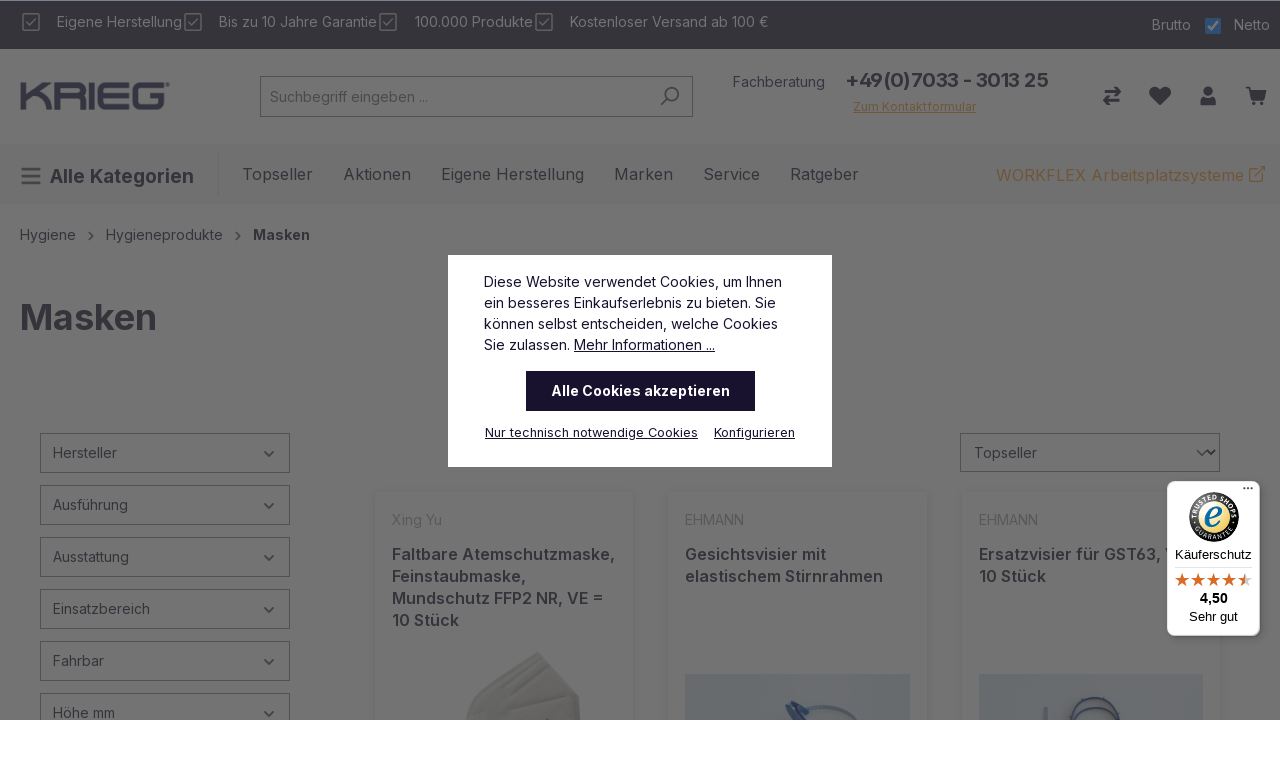

--- FILE ---
content_type: text/html; charset=UTF-8
request_url: https://www.krieg-online.de/hygiene/hygieneprodukte/masken/
body_size: 44534
content:
<!DOCTYPE html>
<html lang="de-DE"
      itemscope="itemscope"
      itemtype="https://schema.org/WebPage">


    
                            
    <head>
                                        <meta charset="utf-8">
            
    
                            <meta name="viewport"
                      content="width=device-width, initial-scale=1, shrink-to-fit=no">
            
                                        <meta name="author"
                      content="">
                <meta name="robots"
                      content="index,follow">
                <meta name="revisit-after"
                      content="15 days">
                <meta name="keywords"
                      content="Hygieneprodukte Schutz Corona FFP2 Masken Maskenhalter Gesichtsvisier">
                <meta name="description"
                      content="✔ FFP2 Masken für mehr Schutz ✔ Gesichtsvisiere ✔ Praktische Maskenhalter  ▶ Jetzt online kaufen">
            
    
                                                            <meta property="og:url"
                          content="https://www.krieg-online.de/hygiene/hygieneprodukte/masken/">
                    <meta property="og:type"
                          content="website">
                    <meta property="og:site_name"
                          content="KRIEG Industriegeräte GmbH">
                    <meta property="og:title"
                          content="Masken">
                    <meta property="og:description"
                          content="✔ FFP2 Masken für mehr Schutz ✔ Gesichtsvisiere ✔ Praktische Maskenhalter  ▶ Jetzt online kaufen">
                    <meta property="og:image"
                          content="https://www.krieg-online.de/media/33/2a/aa/1689184918/krieg_logo_ohne_claim_blau_150px.png?ts=1726830674">

                    <meta name="twitter:card"
                          content="summary">
                    <meta name="twitter:site"
                          content="KRIEG Industriegeräte GmbH">
                    <meta name="twitter:title"
                          content="Masken">
                    <meta name="twitter:description"
                          content="✔ FFP2 Masken für mehr Schutz ✔ Gesichtsvisiere ✔ Praktische Maskenhalter  ▶ Jetzt online kaufen">
                    <meta name="twitter:image"
                          content="https://www.krieg-online.de/media/33/2a/aa/1689184918/krieg_logo_ohne_claim_blau_150px.png?ts=1726830674">
                            
    
                            <meta itemprop="copyrightHolder"
                      content="KRIEG Industriegeräte GmbH">
                <meta itemprop="copyrightYear"
                      content="">
                <meta itemprop="isFamilyFriendly"
                      content="true">
                <meta itemprop="image"
                      content="https://www.krieg-online.de/media/33/2a/aa/1689184918/krieg_logo_ohne_claim_blau_150px.png?ts=1726830674">
            
                                            <meta name="theme-color"
                      content="#fff">
                            
                                                
                    <link rel="shortcut icon"
                  href="https://www.krieg-online.de/media/13/d9/ed/1689250473/apple-icon-180x180.png?ts=1726669229">
        
                                <link rel="apple-touch-icon"
                  href="https://www.krieg-online.de/media/13/d9/ed/1689250473/apple-icon-180x180.png?ts=1726669229">
                    
                                    <link rel="canonical" href="https://www.krieg-online.de/hygiene/hygieneprodukte/masken/">
                    
                    <title itemprop="name">Masken</title>
        
                                                                                <link rel="stylesheet"
                      href="https://www.krieg-online.de/theme/dccea6f43fd7d131d1dc32b4547dc98e/css/all.css?1764582502">
                                    

                
    <link rel="stylesheet" href="https://www.krieg-online.de/bundles/kriegshoptheme/fontawesome/css/all.css?1764582512">

                    
    <script>
        window.features = {"V6_5_0_0":true,"v6.5.0.0":true,"V6_6_0_0":true,"v6.6.0.0":true,"V6_7_0_0":false,"v6.7.0.0":false,"ADDRESS_SELECTION_REWORK":false,"address.selection.rework":false,"DISABLE_VUE_COMPAT":false,"disable.vue.compat":false,"ACCESSIBILITY_TWEAKS":false,"accessibility.tweaks":false,"ADMIN_VITE":false,"admin.vite":false,"TELEMETRY_METRICS":false,"telemetry.metrics":false,"PERFORMANCE_TWEAKS":false,"performance.tweaks":false,"CACHE_REWORK":false,"cache.rework":false,"PAYPAL_SETTINGS_TWEAKS":false,"paypal.settings.tweaks":false,"SSO":false,"sso":false,"RULE_BUILDER":true,"rule.builder":true,"FLOW_BUILDER":true,"flow.builder":true,"RETURNS_MANAGEMENT":true,"returns.management":true,"TEXT_GENERATOR":true,"text.generator":true,"CHECKOUT_SWEETENER":true,"checkout.sweetener":true,"IMAGE_CLASSIFICATION":true,"image.classification":true,"PROPERTY_EXTRACTOR":true,"property.extractor":true,"REVIEW_SUMMARY":true,"review.summary":true,"REVIEW_TRANSLATOR":true,"review.translator":true,"CONTENT_GENERATOR":true,"content.generator":true,"EXPORT_ASSISTANT":true,"export.assistant":true,"CAPTCHA":true,"captcha":true,"NATURAL_LANGUAGE_SEARCH":true,"natural.language.search":true,"IMAGE_UPLOAD_SEARCH":true,"image.upload.search":true,"SPATIAL_CMS_ELEMENT":true,"spatial.cms.element":true,"TEXT_TO_IMAGE_GENERATION":true,"text.to.image.generation":true,"SPATIAL_SCENE_EDITOR":false,"spatial.scene.editor":false};
    </script>
        
                                                                            
                                                                                                    
        <script type="text/javascript">
            window.bilobaCheckoutConfirm = "/checkout/confirm";
            window.bilobaFacebookPixelCurrency = "EUR";
            window.facebookPixelId = "";
            window.disableString = 'biloba-facebook-pixel-opt-out';

            function fbqOptout() {
            document.cookie = disableString + '=true; expires=Thu, 31 Dec 2099 23:59:59 UTC; path=/';
            window[disableString] = true;
            }
        </script>
        
                <script type="text/javascript">
                    if(
                document.cookie.indexOf(disableString) == -1 &&
                (
                    document.cookie.indexOf('biloba-facebook-pixel') != -1 ||
                    "shopwareCookieConsentManager" != "shopwareCookieConsentManager"
                )
            ) {
            !function(f,b,e,v,n,t,s)
            {if(f.fbq)return;n=f.fbq=function(){n.callMethod?
            n.callMethod.apply(n,arguments):n.queue.push(arguments)};
            if(!f._fbq)f._fbq=n;n.push=n;n.loaded=!0;n.version='2.0';
            n.queue=[];t=b.createElement(e);t.async=!0;
            t.src=v;s=b.getElementsByTagName(e)[0];
            s.parentNode.insertBefore(t,s)}(window, document,'script',
            'https://connect.facebook.net/en_US/fbevents.js');
            } else {
                window.fbq = function(){};
            }

                        if(fbq) {
                fbq('init', );

                if("019b700034ca7253a391a18fa8a56469" != null) {
                    fbq('track', 'PageView', {
                        
                    }, {'eventID': '019b700034ca7253a391a18fa8a56469'});
                }else {
                    fbq('track', 'PageView');
                }
            }
        </script>
        
                    
            <script>
            window.dataLayer = window.dataLayer || [];
            function gtag() { dataLayer.push(arguments); }

            (() => {
                const analyticsStorageEnabled = document.cookie.split(';').some((item) => item.trim().includes('google-analytics-enabled=1'));
                const adsEnabled = document.cookie.split(';').some((item) => item.trim().includes('google-ads-enabled=1'));

                // Always set a default consent for consent mode v2
                gtag('consent', 'default', {
                    'ad_user_data': adsEnabled ? 'granted' : 'denied',
                    'ad_storage': adsEnabled ? 'granted' : 'denied',
                    'ad_personalization': adsEnabled ? 'granted' : 'denied',
                    'analytics_storage': analyticsStorageEnabled ? 'granted' : 'denied'
                });
            })();
        </script>
    


    <!-- Shopware Analytics -->
    <script>
        window.shopwareAnalytics = {
            trackingId: '',
            merchantConsent: true,
            debug: false,
            storefrontController: 'Navigation',
            storefrontAction: 'index',
            storefrontRoute: 'frontend.navigation.page',
            storefrontCmsPageType:  'product_list' ,
        };
    </script>
    <!-- End Shopware Analytics -->
        

    
                    

                        <script                     type="text/javascript">
                window.ga4CustomUrl = '';
            </script>
            
                                                                                        
    
                                                                                                <script                         type="text/javascript">
                    window.googleAnalyticsEnabled = false;
                    window.googleAdsEnabled = false;
                    window.ga4Enabled = false;
                    window.googleTagEnabled = false;

                    window.metaAdsEnabled = false;
                    window.microsoftAdsEnabled = false;
                    window.pinterestAdsEnabled = false;
                    window.tiktokAdsEnabled = false;


                                        window.ga4CookieConfig = 'standardCookies';
                    

                                        window.generateLeadValue = '1';
                                        window.ga4Currency = 'EUR';

                </script>
                                                            <script                             type="text/javascript">
                        window.ga4TagId = 'GTM-MBSDTP7';
                        window.dataLayer = window.dataLayer || [];
                        window.googleTagEnabled = true;
                        window.ga4Enabled = true;
                        window.ga4controllerName = 'navigation';
                        window.ga4controllerAction = 'index';
                        window.ga4activeNavigationId = '01894a5a7e127254b5d9930a002bbf18';
                        window.ga4activeNavigationName = 'Masken';
                        window.ga4affiliation = 'KRIEG';
                        window.ga4salesChannelName = 'KRIEG';
                        window.ga4salesChannelId = '01894a5a81dc73329889fa81c5304a6e';
                        if (localStorage.getItem("ga4UserId")) window.ga4UserId = localStorage.getItem("ga4UserId");
                        if (localStorage.getItem("ga4CustomerLifetimeValue")) window.ga4CustomerLifetimeValue = localStorage.getItem("ga4CustomerLifetimeValue");
                        if (localStorage.getItem("ga4CustomerOrderCount")) window.ga4CustomerOrderCount = localStorage.getItem("ga4CustomerOrderCount");

                                                window.ga4upCoupon = false;
                                                                        window.ga4gpCoupon = false;
                                                                        window.customTagManager = false;
                                                                        window.ga4AdvancedConsentMode = false;
                                                                        window.ga4ActiveConsentMode = true;
                                                                        window.metaAdsEnabled = true;
                        
                                                window.microsoftAdsEnabled = true;

                        
                                                window.pinterestAdsEnabled = true;
                        
                                                window.tiktokAdsEnabled = true;
                                            </script>
                                                                                            <script                             type="text/javascript">
                        window.googleAnalyticsEnabled = true;
                    </script>
                                    
                                    <script                         type="text/javascript">
                    window.googleAdsEnabled = true;
                                        window.conversionConfiguration = 'brutto';
                                    </script>

                    
        
            <script                     type="text/javascript">
                            window.ga4Guest = false;
                        </script>

                            <script                         type="text/javascript">
                    window.ga4UserLoggedIn = false;
                    if (localStorage.getItem("loginSent")) localStorage.removeItem("loginSent");
                    if (localStorage.getItem("signUpSent")) localStorage.removeItem("signUpSent");
                </script>
            
            
                        
                
                        <script                     type="text/javascript">
                window.ga4Product = {};
            </script>
                
                                    
                                
                                                    
                                                                        
                
                
                                                    
                                                    
                                    <script                             type="text/javascript">
                        window.ga4Product['0193cd2d401e70e59ce432682c8b90b0'] = {
                            item_id: 'HY9080',
                            item_name: 'Faltbare Atemschutzmaske, Feinstaubmaske, Mundschutz FFP2 NR, VE = 10 Stück',
                            item_variant: '',
                            item_brand: 'Xing Yu',
                            currency: 'EUR',
                            price: '21.5',
                            extra: {
                                minPurchase: '1',
                                shopware_id: '0193cd2d401e70e59ce432682c8b90b0',
                                realPrice: '21.5',
                                item_startPrice: '21.5',
                                item_hasGraduatedPrice: '1',
                                taxRate: '19',
                                cheapest: '21.5',
                                parentId: '0193cd2d398070a0bc2adb9e9fecf24c'
                            }
                        };
                                                    window.ga4Product['0193cd2d401e70e59ce432682c8b90b0']['item_list_id'] = '01894a5a7e127254b5d9930a002bbf18';
                                                        window.ga4Product['0193cd2d401e70e59ce432682c8b90b0']['item_list_name'] = 'Masken';
                                                                                                                                                                                                         window.ga4Product['0193cd2d401e70e59ce432682c8b90b0']['item_category'] = 'Kategorien';
                                                                                                                                                                window.ga4Product['0193cd2d401e70e59ce432682c8b90b0']['item_category2'] = 'Hygiene';
                                                                                                                                                                window.ga4Product['0193cd2d401e70e59ce432682c8b90b0']['item_category3'] = 'Hygieneprodukte';
                                                                                                                                                                window.ga4Product['0193cd2d401e70e59ce432682c8b90b0']['item_category4'] = 'Masken';
                                                                                                                                        </script>
                                            
                                
                                                    
                                                                        
                
                
                                                    
                                                    
                                    <script                             type="text/javascript">
                        window.ga4Product['0193cd2cf1d2700a811a353baad050b3'] = {
                            item_id: 'HY9070',
                            item_name: 'Gesichtsvisier mit elastischem Stirnrahmen',
                            item_variant: '',
                            item_brand: 'EHMANN',
                            currency: 'EUR',
                            price: '11',
                            extra: {
                                minPurchase: '5',
                                shopware_id: '0193cd2cf1d2700a811a353baad050b3',
                                realPrice: '11',
                                item_startPrice: '11',
                                item_hasGraduatedPrice: '',
                                taxRate: '19',
                                cheapest: '11',
                                parentId: '0193cd2cea0670078ec17f7b26a2bc64'
                            }
                        };
                                                    window.ga4Product['0193cd2cf1d2700a811a353baad050b3']['item_list_id'] = '01894a5a7e127254b5d9930a002bbf18';
                                                        window.ga4Product['0193cd2cf1d2700a811a353baad050b3']['item_list_name'] = 'Masken';
                                                                                                                                                                                                         window.ga4Product['0193cd2cf1d2700a811a353baad050b3']['item_category'] = 'Kategorien';
                                                                                                                                                                window.ga4Product['0193cd2cf1d2700a811a353baad050b3']['item_category2'] = 'Hygiene';
                                                                                                                                                                window.ga4Product['0193cd2cf1d2700a811a353baad050b3']['item_category3'] = 'Hygieneprodukte';
                                                                                                                                                                window.ga4Product['0193cd2cf1d2700a811a353baad050b3']['item_category4'] = 'Masken';
                                                                                                                                        </script>
                                            
                                
                                                    
                                                                        
                
                
                                                    
                                                    
                                    <script                             type="text/javascript">
                        window.ga4Product['0193cd2cf21a712f85a675a046f4065b'] = {
                            item_id: 'HY9071',
                            item_name: 'Ersatzvisier für GST63, VE = 10 Stück',
                            item_variant: '',
                            item_brand: 'EHMANN',
                            currency: 'EUR',
                            price: '3.5',
                            extra: {
                                minPurchase: '1',
                                shopware_id: '0193cd2cf21a712f85a675a046f4065b',
                                realPrice: '3.5',
                                item_startPrice: '3.5',
                                item_hasGraduatedPrice: '',
                                taxRate: '19',
                                cheapest: '3.5',
                                parentId: '0193cd2ceae6702989a754d2770dc240'
                            }
                        };
                                                    window.ga4Product['0193cd2cf21a712f85a675a046f4065b']['item_list_id'] = '01894a5a7e127254b5d9930a002bbf18';
                                                        window.ga4Product['0193cd2cf21a712f85a675a046f4065b']['item_list_name'] = 'Masken';
                                                                                                                                                                                                         window.ga4Product['0193cd2cf21a712f85a675a046f4065b']['item_category'] = 'Kategorien';
                                                                                                                                                                window.ga4Product['0193cd2cf21a712f85a675a046f4065b']['item_category2'] = 'Hygiene';
                                                                                                                                                                window.ga4Product['0193cd2cf21a712f85a675a046f4065b']['item_category3'] = 'Hygieneprodukte';
                                                                                                                                                                window.ga4Product['0193cd2cf21a712f85a675a046f4065b']['item_category4'] = 'Masken';
                                                                                                                                        </script>
                                            
                                
                                                    
                                                                        
                
                
                                                    
                                                    
                                    <script                             type="text/javascript">
                        window.ga4Product['0193cd2d1dae700fb3f423e71e5a836e'] = {
                            item_id: 'HY9072',
                            item_name: 'Gesichtsvisier mit konfortablem Stirnrahmen',
                            item_variant: '',
                            item_brand: 'EHMANN',
                            currency: 'EUR',
                            price: '6.5',
                            extra: {
                                minPurchase: '5',
                                shopware_id: '0193cd2d1dae700fb3f423e71e5a836e',
                                realPrice: '6.5',
                                item_startPrice: '6.5',
                                item_hasGraduatedPrice: '',
                                taxRate: '19',
                                cheapest: '6.5',
                                parentId: '0193cd2d160d71618a4bd69ce34ed373'
                            }
                        };
                                                    window.ga4Product['0193cd2d1dae700fb3f423e71e5a836e']['item_list_id'] = '01894a5a7e127254b5d9930a002bbf18';
                                                        window.ga4Product['0193cd2d1dae700fb3f423e71e5a836e']['item_list_name'] = 'Masken';
                                                                                                                                                                                                         window.ga4Product['0193cd2d1dae700fb3f423e71e5a836e']['item_category'] = 'Kategorien';
                                                                                                                                                                window.ga4Product['0193cd2d1dae700fb3f423e71e5a836e']['item_category2'] = 'Hygiene';
                                                                                                                                                                window.ga4Product['0193cd2d1dae700fb3f423e71e5a836e']['item_category3'] = 'Hygieneprodukte';
                                                                                                                                                                window.ga4Product['0193cd2d1dae700fb3f423e71e5a836e']['item_category4'] = 'Masken';
                                                                                                                                        </script>
                                            
                                
                                                    
                                                                        
                
                
                                                    
                                                    
                                    <script                             type="text/javascript">
                        window.ga4Product['0193cd2d21db70b08b9dd564326d9f8e'] = {
                            item_id: 'HY9073',
                            item_name: 'Ersatzvisier für GSK48, VE = 10 Stück',
                            item_variant: '',
                            item_brand: 'EHMANN',
                            currency: 'EUR',
                            price: '3.5',
                            extra: {
                                minPurchase: '1',
                                shopware_id: '0193cd2d21db70b08b9dd564326d9f8e',
                                realPrice: '3.5',
                                item_startPrice: '3.5',
                                item_hasGraduatedPrice: '',
                                taxRate: '19',
                                cheapest: '3.5',
                                parentId: '0193cd2d1b3b70fc923e884dcd96389b'
                            }
                        };
                                                    window.ga4Product['0193cd2d21db70b08b9dd564326d9f8e']['item_list_id'] = '01894a5a7e127254b5d9930a002bbf18';
                                                        window.ga4Product['0193cd2d21db70b08b9dd564326d9f8e']['item_list_name'] = 'Masken';
                                                                                                                                                                                                         window.ga4Product['0193cd2d21db70b08b9dd564326d9f8e']['item_category'] = 'Kategorien';
                                                                                                                                                                window.ga4Product['0193cd2d21db70b08b9dd564326d9f8e']['item_category2'] = 'Hygiene';
                                                                                                                                                                window.ga4Product['0193cd2d21db70b08b9dd564326d9f8e']['item_category3'] = 'Hygieneprodukte';
                                                                                                                                                                window.ga4Product['0193cd2d21db70b08b9dd564326d9f8e']['item_category4'] = 'Masken';
                                                                                                                                        </script>
                                            
                                
                                                    
                                                                        
                
                
                                                    
                                                    
                                    <script                             type="text/javascript">
                        window.ga4Product['0193cd2d32c673cebe0aa1006e4f6ba5'] = {
                            item_id: 'HY9074',
                            item_name: 'Maskenhalter Comfort-Fix',
                            item_variant: '',
                            item_brand: 'EHMANN',
                            currency: 'EUR',
                            price: '1.5',
                            extra: {
                                minPurchase: '5',
                                shopware_id: '0193cd2d32c673cebe0aa1006e4f6ba5',
                                realPrice: '1.5',
                                item_startPrice: '1.5',
                                item_hasGraduatedPrice: '',
                                taxRate: '19',
                                cheapest: '1.5',
                                parentId: '0193cd2d285f734b99b860dcfe44ec26'
                            }
                        };
                                                    window.ga4Product['0193cd2d32c673cebe0aa1006e4f6ba5']['item_list_id'] = '01894a5a7e127254b5d9930a002bbf18';
                                                        window.ga4Product['0193cd2d32c673cebe0aa1006e4f6ba5']['item_list_name'] = 'Masken';
                                                                                                                                                                                                         window.ga4Product['0193cd2d32c673cebe0aa1006e4f6ba5']['item_category'] = 'Kategorien';
                                                                                                                                                                window.ga4Product['0193cd2d32c673cebe0aa1006e4f6ba5']['item_category2'] = 'Hygiene';
                                                                                                                                                                window.ga4Product['0193cd2d32c673cebe0aa1006e4f6ba5']['item_category3'] = 'Hygieneprodukte';
                                                                                                                                                                window.ga4Product['0193cd2d32c673cebe0aa1006e4f6ba5']['item_category4'] = 'Masken';
                                                                                                                                        </script>
                                        
    
            
                    
    


                                                                                                                                                                                                
    <!-- added by Trusted Shops app: Start -->
    <script src="https://integrations.etrusted.com/applications/widget.js/v2" async defer></script>
    <!-- End -->
                        
                                
            <script type="text/javascript"
                                src='https://www.google.com/recaptcha/api.js?render=6LeffjIrAAAAAI4VNSOLYEt7gAtiqUkBU_dRg4Ak'
                defer></script>
        <script>
                                        window.googleReCaptchaV3Active = true;
                    </script>
            

    
                
                                    <script>
                    window.useDefaultCookieConsent = true;
                </script>
                    
                                            <script>
                window.activeNavigationId = '01894a5a7e127254b5d9930a002bbf18';
                window.router = {
                    'frontend.cart.offcanvas': '/checkout/offcanvas',
                    'frontend.cookie.offcanvas': '/cookie/offcanvas',
                    'frontend.checkout.finish.page': '/checkout/finish',
                    'frontend.checkout.info': '/widgets/checkout/info',
                    'frontend.menu.offcanvas': '/widgets/menu/offcanvas',
                    'frontend.cms.page': '/widgets/cms',
                    'frontend.cms.navigation.page': '/widgets/cms/navigation',
                    'frontend.account.addressbook': '/widgets/account/address-book',
                    'frontend.country.country-data': '/country/country-state-data',
                    'frontend.app-system.generate-token': '/app-system/Placeholder/generate-token',
                    };
                window.salesChannelId = '01894a5a81dc73329889fa81c5304a6e';
            </script>
        
    <script>
        window.router['frontend.compare.offcanvas'] = '/compare/offcanvas';
        window.router['frontend.compare.content'] = '/compare/content';
    </script>


    
    

    <script>
        window.router['frontend.shopware_analytics.customer.data'] = '/storefront/script/shopware-analytics-customer'
    </script>

                                <script>
                
                window.breakpoints = {"xs":0,"sm":576,"md":768,"lg":992,"xl":1200,"xxl":1400};
            </script>
        
                                    <script>
                    window.customerLoggedInState = 0;

                    window.wishlistEnabled = 1;
                </script>
                    
                        
                            <script>
                window.themeAssetsPublicPath = 'https://www.krieg-online.de/theme/0189b609063d721bab9f3f43c49fd180/assets/';
            </script>
        
                        
    <script>
        window.validationMessages = {"required":"Die Eingabe darf nicht leer sein.","email":"Ung\u00fcltige E-Mail-Adresse. Die E-Mail ben\u00f6tigt das Format \"nutzer@beispiel.de\".","confirmation":"Ihre Eingaben sind nicht identisch.","minLength":"Die Eingabe ist zu kurz."};
    </script>
        
                                                                    <script>
                        window.themeJsPublicPath = 'https://www.krieg-online.de/theme/dccea6f43fd7d131d1dc32b4547dc98e/js/';
                    </script>
                                            <script type="text/javascript" src="https://www.krieg-online.de/theme/dccea6f43fd7d131d1dc32b4547dc98e/js/storefront/storefront.js?1764582502" defer></script>
                                            <script type="text/javascript" src="https://www.krieg-online.de/theme/dccea6f43fd7d131d1dc32b4547dc98e/js/swag-pay-pal/swag-pay-pal.js?1764582502" defer></script>
                                            <script type="text/javascript" src="https://www.krieg-online.de/theme/dccea6f43fd7d131d1dc32b4547dc98e/js/r-h-web-cms-elements/r-h-web-cms-elements.js?1764582502" defer></script>
                                            <script type="text/javascript" src="https://www.krieg-online.de/theme/dccea6f43fd7d131d1dc32b4547dc98e/js/dvsn-set-configurator/dvsn-set-configurator.js?1764582502" defer></script>
                                            <script type="text/javascript" src="https://www.krieg-online.de/theme/dccea6f43fd7d131d1dc32b4547dc98e/js/intedia-doofinder-s-w6/intedia-doofinder-s-w6.js?1764582502" defer></script>
                                            <script type="text/javascript" src="https://www.krieg-online.de/theme/dccea6f43fd7d131d1dc32b4547dc98e/js/frosh-product-compare/frosh-product-compare.js?1764582502" defer></script>
                                            <script type="text/javascript" src="https://www.krieg-online.de/theme/dccea6f43fd7d131d1dc32b4547dc98e/js/acris-suggested-products-c-s/acris-suggested-products-c-s.js?1764582502" defer></script>
                                            <script type="text/javascript" src="https://www.krieg-online.de/theme/dccea6f43fd7d131d1dc32b4547dc98e/js/prems-one-page-checkout6/prems-one-page-checkout6.js?1764582502" defer></script>
                                            <script type="text/javascript" src="https://www.krieg-online.de/theme/dccea6f43fd7d131d1dc32b4547dc98e/js/maxia-listing-variants6/maxia-listing-variants6.js?1764582502" defer></script>
                                            <script type="text/javascript" src="https://www.krieg-online.de/theme/dccea6f43fd7d131d1dc32b4547dc98e/js/acris-manufacturer-c-s/acris-manufacturer-c-s.js?1764582502" defer></script>
                                            <script type="text/javascript" src="https://www.krieg-online.de/theme/dccea6f43fd7d131d1dc32b4547dc98e/js/dvsn-product-accessory/dvsn-product-accessory.js?1764582502" defer></script>
                                            <script type="text/javascript" src="https://www.krieg-online.de/theme/dccea6f43fd7d131d1dc32b4547dc98e/js/prems-individual-offer6/prems-individual-offer6.js?1764582502" defer></script>
                                            <script type="text/javascript" src="https://www.krieg-online.de/theme/dccea6f43fd7d131d1dc32b4547dc98e/js/pixel-forms/pixel-forms.js?1764582502" defer></script>
                                            <script type="text/javascript" src="https://www.krieg-online.de/theme/dccea6f43fd7d131d1dc32b4547dc98e/js/weedesign-add-css/weedesign-add-css.js?1764582502" defer></script>
                                            <script type="text/javascript" src="https://www.krieg-online.de/theme/dccea6f43fd7d131d1dc32b4547dc98e/js/d-i-sco-g-a4/d-i-sco-g-a4.js?1764582502" defer></script>
                                            <script type="text/javascript" src="https://www.krieg-online.de/theme/dccea6f43fd7d131d1dc32b4547dc98e/js/sensus-uptain-connect6/sensus-uptain-connect6.js?1764582502" defer></script>
                                            <script type="text/javascript" src="https://www.krieg-online.de/theme/dccea6f43fd7d131d1dc32b4547dc98e/js/biloba-ad-facebook-pixel/biloba-ad-facebook-pixel.js?1764582502" defer></script>
                                            <script type="text/javascript" src="https://www.krieg-online.de/theme/dccea6f43fd7d131d1dc32b4547dc98e/js/klarna-payment/klarna-payment.js?1764582502" defer></script>
                                            <script type="text/javascript" src="https://www.krieg-online.de/theme/dccea6f43fd7d131d1dc32b4547dc98e/js/cbax-modul-analytics/cbax-modul-analytics.js?1764582502" defer></script>
                                            <script type="text/javascript" src="https://www.krieg-online.de/theme/dccea6f43fd7d131d1dc32b4547dc98e/js/subscription/subscription.js?1764582502" defer></script>
                                            <script type="text/javascript" src="https://www.krieg-online.de/theme/dccea6f43fd7d131d1dc32b4547dc98e/js/checkout-sweetener/checkout-sweetener.js?1764582502" defer></script>
                                            <script type="text/javascript" src="https://www.krieg-online.de/theme/dccea6f43fd7d131d1dc32b4547dc98e/js/text-translator/text-translator.js?1764582502" defer></script>
                                            <script type="text/javascript" src="https://www.krieg-online.de/theme/dccea6f43fd7d131d1dc32b4547dc98e/js/employee-management/employee-management.js?1764582502" defer></script>
                                            <script type="text/javascript" src="https://www.krieg-online.de/theme/dccea6f43fd7d131d1dc32b4547dc98e/js/quick-order/quick-order.js?1764582502" defer></script>
                                            <script type="text/javascript" src="https://www.krieg-online.de/theme/dccea6f43fd7d131d1dc32b4547dc98e/js/advanced-search/advanced-search.js?1764582502" defer></script>
                                            <script type="text/javascript" src="https://www.krieg-online.de/theme/dccea6f43fd7d131d1dc32b4547dc98e/js/captcha/captcha.js?1764582502" defer></script>
                                            <script type="text/javascript" src="https://www.krieg-online.de/theme/dccea6f43fd7d131d1dc32b4547dc98e/js/quote-management/quote-management.js?1764582502" defer></script>
                                            <script type="text/javascript" src="https://www.krieg-online.de/theme/dccea6f43fd7d131d1dc32b4547dc98e/js/a-i-search/a-i-search.js?1764582502" defer></script>
                                            <script type="text/javascript" src="https://www.krieg-online.de/theme/dccea6f43fd7d131d1dc32b4547dc98e/js/spatial-cms-element/spatial-cms-element.js?1764582502" defer></script>
                                            <script type="text/javascript" src="https://www.krieg-online.de/theme/dccea6f43fd7d131d1dc32b4547dc98e/js/order-approval/order-approval.js?1764582502" defer></script>
                                            <script type="text/javascript" src="https://www.krieg-online.de/theme/dccea6f43fd7d131d1dc32b4547dc98e/js/shopping-list/shopping-list.js?1764582502" defer></script>
                                            <script type="text/javascript" src="https://www.krieg-online.de/theme/dccea6f43fd7d131d1dc32b4547dc98e/js/dvsn-bundle/dvsn-bundle.js?1764582502" defer></script>
                                            <script type="text/javascript" src="https://www.krieg-online.de/theme/dccea6f43fd7d131d1dc32b4547dc98e/js/orca-oci-cloud/orca-oci-cloud.js?1764582502" defer></script>
                                            <script type="text/javascript" src="https://www.krieg-online.de/theme/dccea6f43fd7d131d1dc32b4547dc98e/js/swag-analytics/swag-analytics.js?1764582502" defer></script>
                                            <script type="text/javascript" src="https://www.krieg-online.de/theme/dccea6f43fd7d131d1dc32b4547dc98e/js/insto-immersive-elements/insto-immersive-elements.js?1764582502" defer></script>
                                            <script type="text/javascript" src="https://www.krieg-online.de/theme/dccea6f43fd7d131d1dc32b4547dc98e/js/krieg-shop-theme/krieg-shop-theme.js?1764582502" defer></script>
                                                        

    
    
    

                                            
            
            
            <script>window.maxiaListingVariants = {"cmsPageId":"018e197e406371269895b692df25a2d4","ajaxUrl":"\/maxia-variants\/product","popupCloseIcon":"<span class=\"icon icon-x icon-sm\">\n                    <svg xmlns=\"http:\/\/www.w3.org\/2000\/svg\" xmlns:xlink=\"http:\/\/www.w3.org\/1999\/xlink\" width=\"24\" height=\"24\" viewBox=\"0 0 24 24\"><defs><path d=\"m10.5858 12-7.293-7.2929c-.3904-.3905-.3904-1.0237 0-1.4142.3906-.3905 1.0238-.3905 1.4143 0L12 10.5858l7.2929-7.293c.3905-.3904 1.0237-.3904 1.4142 0 .3905.3906.3905 1.0238 0 1.4143L13.4142 12l7.293 7.2929c.3904.3905.3904 1.0237 0 1.4142-.3906.3905-1.0238.3905-1.4143 0L12 13.4142l-7.2929 7.293c-.3905.3904-1.0237.3904-1.4142 0-.3905-.3906-.3905-1.0238 0-1.4143L10.5858 12z\" id=\"icons-default-x\" \/><\/defs><use xlink:href=\"#icons-default-x\" fill=\"#758CA3\" fill-rule=\"evenodd\" \/><\/svg>\n          <\/span>","popupCloseButtonLabel":"Variantenauswahl schlie\u00dfen","quickBuyDetailLink":true,"detailRedirectUrl":"\/maxia-variants\/redirect"};</script>
        

    <!-- matelso Calltracking -->
    <script>
        (function (m, a, t, e, l, s, o) {
            m["CallTrackingObject"] = l;
            m[l] = m[l] || function () {
                (m[l].q = m[l].q || []).push(arguments)
            };
            s = a.createElement(t);
            o = a.getElementsByTagName(t)[0];
            s.async = 1;
            s.src = e;
            o.parentNode.insertBefore(s, o)
        })(window, document, "script", "//rns.matelso.de/webtracking/4/", "mtls");
    </script>
    <!-- End matelso Calltracking -->

    <script src="https://privacy-policy-sync.comply-app.com/js/app.js"></script>


    <!-- clarity -->
    <script type="text/javascript">
        (function (c, l, a, r, i, t, y) {
            c[a] = c[a] || function () {
                (c[a].q = c[a].q || []).push(arguments)
            };
            t = l.createElement(r);
            t.async = 1;
            t.src = "https://www.clarity.ms/tag/" + i;
            y = l.getElementsByTagName(r)[0];
            y.parentNode.insertBefore(t, y);
        })(window, document, "clarity", "script", "rq5gbblbv2");
    </script>


    <!-- Elephant marketing -->
    <!-- SMART Tracking -->
    <script>
        (function (w, d, s, l, i) {
            w[l] = w[l] || [];
            w[l].push({
                'gtm.start': new
                Date().getTime(), event: 'gtm.js'
            });
            var f = d.getElementsByTagName(s)
                [0], j = d.createElement(s);
            j.async = true;
            j.src = "https://gtm.krieg-online.de/22njdjumhgm.js?" + i;
            f.parentNode.insertBefore(j, f);
        })(window, document, 'script', 'dataLayer', 'aw42=aWQ9R1RNLVA4TTlWWlFG&jov=ac');
    </script>
    <!-- End SMART Tracking -->



    <!-- START dealfront tracker -->
    <script> (function (ss, ex) {
            window.ldfdr = window.ldfdr || function () {
                (ldfdr._q = ldfdr._q || []).push([].slice.call(arguments));
            };
            (function (d, s) {
                fs = d.getElementsByTagName(s)[0];

                function ce(src) {
                    var cs = d.createElement(s);
                    cs.src = src;
                    cs.async = 1;
                    fs.parentNode.insertBefore(cs, fs);
                };ce('https://sc.lfeeder.com/lftracker_v1_' + ss + (ex ? '_' + ex : '') + '.js');
            })(document, 'script');
        })('p1e024Blvl68GB6d');
    </script>
    <!-- END dealfront tracker -->


    </head>

            
        <body class="is-ctl-navigation is-act-index">

            
                
    
    
            <div id="page-top" class="skip-to-content bg-primary-subtle text-primary-emphasis overflow-hidden" tabindex="-1">
            <div class="container skip-to-content-container d-flex justify-content-center visually-hidden-focusable">
                                                                                        <a href="#content-main" class="skip-to-content-link d-inline-flex text-decoration-underline m-1 p-2 fw-bold gap-2">
                                Zum Hauptinhalt springen
                            </a>
                                            
                                                                        <a href="#header-main-search-input" class="skip-to-content-link d-inline-flex text-decoration-underline m-1 p-2 fw-bold gap-2 d-none d-sm-block">
                                Zur Suche springen
                            </a>
                                            
                                                                        <a href="#main-navigation-menu" class="skip-to-content-link d-inline-flex text-decoration-underline m-1 p-2 fw-bold gap-2 d-none d-lg-block">
                                Zur Hauptnavigation springen
                            </a>
                                                                        </div>
        </div>
        
                        <noscript class="noscript-main">
            
    <div role="alert"
         aria-live="polite"
                  class="alert alert-info alert-has-icon">
                                                                        
                                                            <span class="icon icon-info" aria-hidden="true">
                                        <svg xmlns="http://www.w3.org/2000/svg" xmlns:xlink="http://www.w3.org/1999/xlink" width="24" height="24" viewBox="0 0 24 24"><defs><path d="M12 7c.5523 0 1 .4477 1 1s-.4477 1-1 1-1-.4477-1-1 .4477-1 1-1zm1 9c0 .5523-.4477 1-1 1s-1-.4477-1-1v-5c0-.5523.4477-1 1-1s1 .4477 1 1v5zm11-4c0 6.6274-5.3726 12-12 12S0 18.6274 0 12 5.3726 0 12 0s12 5.3726 12 12zM12 2C6.4772 2 2 6.4772 2 12s4.4772 10 10 10 10-4.4772 10-10S17.5228 2 12 2z" id="icons-default-info" /></defs><use xlink:href="#icons-default-info" fill="#758CA3" fill-rule="evenodd" /></svg>
                    </span>
                                                        
                                    
                    <div class="alert-content-container">
                                                    
                                                            <div class="alert-content">                                                    Um unseren Shop in vollem Umfang nutzen zu können, empfehlen wir Ihnen Javascript in Ihrem Browser zu aktivieren.
                                                                </div>                

                    
    
                                                                </div>
            </div>

            <!-- Elephant Marketing -->
            <iframe src="https://gtm.krieg-online.de/ns.html?id=GTM-P8M9VZQF"
                    height="0" width="0" style="display:none;visibility:hidden">
            </iframe>

        </noscript>
    
                                    <div id="efiHeaderMain" class="efi-header-main">
        <div id="normalSuperBar" class="top-bar-marketing-area">
    <div class="container d-flex">

        <div class="leftSide d-flex">
            <div class="top-bar-text text1">
                        <span class="icon icon-checkmark-block">
                                        <svg xmlns="http://www.w3.org/2000/svg" xmlns:xlink="http://www.w3.org/1999/xlink" width="24" height="24" viewBox="0 0 24 24"><defs><path d="M3 0h18c1.6569 0 3 1.3431 3 3v18c0 1.6569-1.3431 3-3 3H3c-1.6569 0-3-1.3431-3-3V3c0-1.6569 1.3431-3 3-3zm0 2c-.5523 0-1 .4477-1 1v18c0 .5523.4477 1 1 1h18c.5523 0 1-.4477 1-1V3c0-.5523-.4477-1-1-1H3zm3.7071 9.2929L10 14.5858l7.2929-7.293c.3905-.3904 1.0237-.3904 1.4142 0 .3905.3906.3905 1.0238 0 1.4143l-8 8c-.3905.3905-1.0237.3905-1.4142 0l-4-4c-.3905-.3905-.3905-1.0237 0-1.4142.3905-.3905 1.0237-.3905 1.4142 0z" id="icons-default-checkmark-block" /></defs><use xlink:href="#icons-default-checkmark-block" fill="#758CA3" fill-rule="evenodd" /></svg>
                    </span>
                    <span class="marketingtext">
                    Eigene Herstellung
                </span>
            </div>
            <div class="top-bar-text text2">
                        <span class="icon icon-checkmark-block">
                                        <svg xmlns="http://www.w3.org/2000/svg" xmlns:xlink="http://www.w3.org/1999/xlink" width="24" height="24" viewBox="0 0 24 24"><use xlink:href="#icons-default-checkmark-block" fill="#758CA3" fill-rule="evenodd" /></svg>
                    </span>
                    <span class="marketingtext">
                    Bis zu 10 Jahre Garantie
                </span>
            </div>
            <div class="top-bar-text text3">
                        <span class="icon icon-checkmark-block">
                                        <svg xmlns="http://www.w3.org/2000/svg" xmlns:xlink="http://www.w3.org/1999/xlink" width="24" height="24" viewBox="0 0 24 24"><use xlink:href="#icons-default-checkmark-block" fill="#758CA3" fill-rule="evenodd" /></svg>
                    </span>
                    <span class="marketingtext">
                    100.000 Produkte
                </span>
            </div>
            <div class="top-bar-text text4">
                        <span class="icon icon-checkmark-block">
                                        <svg xmlns="http://www.w3.org/2000/svg" xmlns:xlink="http://www.w3.org/1999/xlink" width="24" height="24" viewBox="0 0 24 24"><use xlink:href="#icons-default-checkmark-block" fill="#758CA3" fill-rule="evenodd" /></svg>
                    </span>
                    <span class="marketingtext">
                    Kostenloser Versand ab 100 €
                </span>
            </div>
        </div>


                    <div class="rightSide d-flex">
                <div class="top-bar-text tax-switch">

                    <form class="taxSwitchForm" action="/switch-tax">
                        <label class="form-check-label brutto" for="flexTaxSwitch">Brutto</label>
                        <div class="form-check form-switch">

                            <input onchange="this.form.submit()" class="form-check-input"
                                   type="checkbox" name="flexTaxSwitch"
                                   role="switch"
                                   id="flexTaxSwitch" checked >
                            <label class="form-check-label netto" for="flexTaxSwitch">Netto</label>
                        </div>
                    </form>
                </div>
            </div>
            </div>
</div>        



    </div>

    
        <div id="scrollChangeContainer" class="container bg-white scrollChangeContainer headerInvis ">
                
        
    
            <div class="row align-items-center header-row">
                            <div class="col-8 col-md-2 order-md-0 header-logo-col">
                        <div class="header-logo-main text-center">
                    <a class="header-logo-main-link"
               href="/"
               title="Zur Startseite gehen">
                                    <picture class="header-logo-picture d-block m-auto">
                                                                            
                                                                            
                                                                                    <img src="https://www.krieg-online.de/media/33/2a/aa/1689184918/krieg_logo_ohne_claim_blau_150px.png?ts=1726830674"
                                     alt="Zur Startseite gehen"
                                     class="img-fluid header-logo-main-img">
                                                                        </picture>
                            </a>
            </div>
                </div>
            

                            <div class="col-12 order-2 col-sm order-sm-1 header-search-col">
                    <div class="row">
                        <div id="krieg-burger-menu" class="col-sm-auto d-none d-sm-block d-lg-none">
                                                            <div class="nav-main-toggle">
                                                                            <button
                                                class="btn nav-main-toggle-btn header-actions-btn"
                                                type="button"
                                                data-off-canvas-menu="true"
                                                aria-label="Menü"
                                        >
                                                                                                    <span class="icon icon-stack">
                                        <svg xmlns="http://www.w3.org/2000/svg" xmlns:xlink="http://www.w3.org/1999/xlink" width="24" height="24" viewBox="0 0 24 24"><defs><path d="M3 13c-.5523 0-1-.4477-1-1s.4477-1 1-1h18c.5523 0 1 .4477 1 1s-.4477 1-1 1H3zm0-7c-.5523 0-1-.4477-1-1s.4477-1 1-1h18c.5523 0 1 .4477 1 1s-.4477 1-1 1H3zm0 14c-.5523 0-1-.4477-1-1s.4477-1 1-1h18c.5523 0 1 .4477 1 1s-.4477 1-1 1H3z" id="icons-default-stack" /></defs><use xlink:href="#icons-default-stack" fill="#758CA3" fill-rule="evenodd" /></svg>
                    </span>
                                                                                        </button>
                                                                    </div>
                                                    </div>
                        <div class="col">
                            
    <div class="collapse"
         id="searchCollapse">
        <div class="header-search">
                            <form
                    action="#"
                    method="get"
                    data-search-widget="true"
                    data-search-widget-options="{&quot;searchWidgetMinChars&quot;:2}"
                    data-url="/suggest?search="
                    class="header-search-form">
                                            <div class="input-group">
                                                            <input type="search"
                                       name="search"
                                       class="form-control header-search-input"
                                       autocomplete="off"
                                       autocapitalize="off"
                                       placeholder="Suchbegriff eingeben ..."
                                       aria-label="Suchbegriff eingeben ..."
                                       value=""
                                >
                            
                                                            <button type="submit"
                                        class="btn header-search-btn"
                                        aria-label="Suchen">
                                    <span class="header-search-icon">
                                                <span class="icon icon-search">
                                        <svg xmlns="http://www.w3.org/2000/svg" xmlns:xlink="http://www.w3.org/1999/xlink" width="24" height="24" viewBox="0 0 24 24"><defs><path d="M10.0944 16.3199 4.707 21.707c-.3905.3905-1.0237.3905-1.4142 0-.3905-.3905-.3905-1.0237 0-1.4142L8.68 14.9056C7.6271 13.551 7 11.8487 7 10c0-4.4183 3.5817-8 8-8s8 3.5817 8 8-3.5817 8-8 8c-1.8487 0-3.551-.627-4.9056-1.6801zM15 16c3.3137 0 6-2.6863 6-6s-2.6863-6-6-6-6 2.6863-6 6 2.6863 6 6 6z" id="icons-default-search" /></defs><use xlink:href="#icons-default-search" fill="#758CA3" fill-rule="evenodd" /></svg>
                    </span>
                                        </span>
                                </button>
                                                    </div>
                                    </form>
                    </div>
    </div>
                        </div>
                    </div>
                </div>
            


                            <div class="col-2 top-bar-text tax-switch">
                    <form class="taxSwitchForm" action="/switch-tax">
                        <label class="form-check-label brutto" for="flexTaxSwitch">Brutto</label>
                        <div class="form-check form-switch">

                            <input onchange="this.form.submit()" class="form-check-input"
                                   type="checkbox" name="flexTaxSwitch"
                                   role="switch"
                                   id="flexTaxSwitch" checked >
                            <label class="form-check-label netto" for="flexTaxSwitch">Netto</label>
                        </div>
                    </form>
                </div>
            
                            <div class="col-12 col-md-3 header-actions-col order-md-2">
                    <div class="row g-0">
                                                    <div class="col-auto d-sm-none">
                                <div class="search-toggle">
                                    <button class="btn header-actions-btn search-toggle-btn js-search-toggle-btn collapsed"
                                            type="button"
                                            data-bs-toggle="collapse"
                                            data-bs-target="#searchCollapse"
                                            aria-expanded="false"
                                            aria-controls="searchCollapse"
                                            aria-label="Suchen">
                                                <span class="icon icon-search">
                                        <svg xmlns="http://www.w3.org/2000/svg" xmlns:xlink="http://www.w3.org/1999/xlink" width="24" height="24" viewBox="0 0 24 24"><use xlink:href="#icons-default-search" fill="#758CA3" fill-rule="evenodd" /></svg>
                    </span>
                                        </button>
                                </div>
                            </div>
                        
                                                                                    <div class="col-auto">
                                                    
    <div data-compare-float="true" data-compare-float-options="{&quot;maximumNumberCompareProductsText&quot;:&quot;Die maximale Anzahl von Vergleichsprodukten betr\u00e4gt 4&quot;}">
                    <div class=" js-compare-float-button"
                 title="Jetzt vergleichen">
                <button
                        class="btn compare-menu-btn header-actions-btn" title="Jetzt vergleichen">
                                                    <span class="icon icon-vergleich-aktiv icon-main">
                                        <?xml version="1.0" encoding="utf-8"?>
<!-- Generator: Adobe Illustrator 27.6.1, SVG Export Plug-In . SVG Version: 6.00 Build 0)  -->
<svg version="1.1" id="Vergleich" xmlns="http://www.w3.org/2000/svg" xmlns:xlink="http://www.w3.org/1999/xlink" x="0px" y="0px"
	 viewBox="0 0 85.04 85.04" style="enable-background:new 0 0 85.04 85.04;" xml:space="preserve">
<style type="text/css">
	.st0{fill:#19122F;}
</style>
<g>
	<path class="st0" d="M69.66,53.26H26.85l8.75-9.96c0.48-0.53,0.57-1.28,0.29-1.9c-0.29-0.65-0.92-1.05-1.62-1.05H23.9
		c-0.51,0-1,0.22-1.34,0.6L7.81,57.76c-0.29,0.33-0.44,0.75-0.44,1.17c0,0.42,0.15,0.84,0.44,1.17l14.76,16.81
		c0.34,0.39,0.83,0.6,1.34,0.6h10.36c0.71,0,1.33-0.4,1.63-1.04c0.28-0.65,0.18-1.38-0.29-1.91l-8.75-9.96h42.81
		c0.98,0,1.78-0.79,1.78-1.78v-7.79C71.43,54.06,70.63,53.26,69.66,53.26"/>
	<path class="st0" d="M77.69,24.18L62.94,7.38c-0.34-0.39-0.83-0.6-1.34-0.6H51.24c-0.71,0-1.33,0.4-1.62,1.04
		c-0.29,0.65-0.18,1.38,0.28,1.9l8.75,9.96H15.84c-0.98,0-1.78,0.8-1.78,1.78v7.79c0,0.98,0.8,1.78,1.78,1.78h42.81l-8.75,9.96
		c-0.47,0.54-0.57,1.28-0.28,1.91c0.29,0.64,0.91,1.04,1.62,1.04H61.6c0.52,0,1-0.22,1.34-0.6l14.75-16.81
		c0.29-0.33,0.44-0.75,0.44-1.17C78.13,24.94,77.98,24.52,77.69,24.18"/>
</g>
</svg>

                    </span>
                                            <span class="badge badge-primary"></span>
                </button>
            </div>
            </div>
                                </div>
                                                    
                                                                                    <div class="col-auto">
                                    <div class="header-wishlist">
                                        <a class="btn header-wishlist-btn header-actions-btn"
                                           href="/wishlist"
                                           title="Merkzettel"
                                           aria-label="Merkzettel">
                                                
            <span class="header-wishlist-icon">
                    <span class="icon icon-merkliste-aktiv icon-main">
                                        <?xml version="1.0" encoding="utf-8"?>
<!-- Generator: Adobe Illustrator 27.6.1, SVG Export Plug-In . SVG Version: 6.00 Build 0)  -->
<svg version="1.1" id="Merkliste" xmlns="http://www.w3.org/2000/svg" xmlns:xlink="http://www.w3.org/1999/xlink" x="0px" y="0px"
	 viewBox="0 0 85.04 85.04" style="enable-background:new 0 0 85.04 85.04;" xml:space="preserve">
<style type="text/css">
	.st0{fill:#19122F;}
</style>
<path class="st0" d="M38.56,75.8c2.29,2.29,5.99,2.29,8.27,0l31.76-31.76c9.54-9.54,8.4-25.72-3.42-33.68
	c-8.76-5.9-20.65-3.99-28.12,3.48l-4.36,4.35l-5.02-5.03c-9.54-9.54-25.72-8.4-33.68,3.42c-5.9,8.76-4,20.65,3.47,28.12L38.56,75.8z
	"/>
</svg>

                    </span>
            </span>
    
    
    
    <span class="badge bg-primary header-wishlist-badge"
          id="wishlist-basket"
          data-wishlist-storage="true"
          data-wishlist-storage-options="{&quot;listPath&quot;:&quot;\/wishlist\/list&quot;,&quot;mergePath&quot;:&quot;\/wishlist\/merge&quot;,&quot;pageletPath&quot;:&quot;\/wishlist\/merge\/pagelet&quot;}"
          data-wishlist-widget="true"
          data-wishlist-widget-options="{&quot;showCounter&quot;:true}"
    ></span>
                                        </a>
                                    </div>
                                </div>
                                                    
                                                    <div class="col-auto">
                                <div class="account-menu">
                                        <div class="dropdown">
                    <button class="btn account-menu-btn header-actions-btn"
                    type="button"
                    id="accountWidget"
                    data-account-menu="true"
                    data-bs-toggle="dropdown"
                    aria-haspopup="true"
                    aria-expanded="false"
                    aria-label="Ihr Konto"
                    title="Ihr Konto">

                        <span class="icon icon-anmeldung icon-main">
                                        <?xml version="1.0" encoding="utf-8"?>
<!-- Generator: Adobe Illustrator 27.6.1, SVG Export Plug-In . SVG Version: 6.00 Build 0)  -->
<svg version="1.1" id="Anmeldung" xmlns="http://www.w3.org/2000/svg" xmlns:xlink="http://www.w3.org/1999/xlink" x="0px" y="0px"
	 viewBox="0 0 85.04 85.04" style="enable-background:new 0 0 85.04 85.04;" xml:space="preserve">
<style type="text/css">
	.st0{fill:#19122F;}
</style>
<g>
	<path class="st0" d="M60.24,44.06c-4.7,4.08-10.85,6.48-17.51,6.48c-6.67,0-12.78-2.41-17.48-6.48c-6.88,3.49-12.2,9.65-12.2,19.59
		v11.29c0,2.07,1.67,3.75,3.75,3.75h51.89c2.07,0,3.75-1.68,3.75-3.75V63.66C72.44,53.72,67.13,47.56,60.24,44.06"/>
	<path class="st0" d="M42.75,41.45c9.9,0,17.93-8.03,17.93-17.93c0-9.9-8.03-17.92-17.93-17.92s-17.92,8.03-17.92,17.92
		C24.82,33.42,32.84,41.45,42.75,41.45"/>
</g>
</svg>

                    </span>
    
            </button>
        
                                <div class="dropdown-menu dropdown-menu-end account-menu-dropdown js-account-menu-dropdown"
                 aria-labelledby="accountWidget">
                

        
            <div class="offcanvas-header">
                            <button class="btn btn-secondary offcanvas-close js-offcanvas-close">
                                                    <span class="icon icon-x icon-sm">
                                        <svg xmlns="http://www.w3.org/2000/svg" xmlns:xlink="http://www.w3.org/1999/xlink" width="24" height="24" viewBox="0 0 24 24"><defs><path d="m10.5858 12-7.293-7.2929c-.3904-.3905-.3904-1.0237 0-1.4142.3906-.3905 1.0238-.3905 1.4143 0L12 10.5858l7.2929-7.293c.3905-.3904 1.0237-.3904 1.4142 0 .3905.3906.3905 1.0238 0 1.4143L13.4142 12l7.293 7.2929c.3904.3905.3904 1.0237 0 1.4142-.3906.3905-1.0238.3905-1.4143 0L12 13.4142l-7.2929 7.293c-.3905.3904-1.0237.3904-1.4142 0-.3905-.3906-.3905-1.0238 0-1.4143L10.5858 12z" id="icons-default-x" /></defs><use xlink:href="#icons-default-x" fill="#758CA3" fill-rule="evenodd" /></svg>
                    </span>
                        
                                            Menü schließen
                                    </button>
                    </div>
    
            <div class="offcanvas-body">
                <div class="account-menu">
                                                <div class="dropdown-header account-menu-header">
                    Ihr Konto
                </div>
                    
    
                                    <div class="account-menu-login">
                                            <a href="/account/login"
                           title="Anmelden"
                           class="btn btn-primary account-menu-login-button">
                            Anmelden
                        </a>
                    
                                            <div class="account-menu-register">
                            oder
                            <a href="/account/login"
                               title="Registrieren">
                                registrieren
                            </a>
                        </div>
                                    </div>
                    
                    <div class="account-menu-links">
                    <div class="header-account-menu">
        <div class="card account-menu-inner">
                                        
                                                <div class="list-group list-group-flush account-aside-list-group">
                                                                                    <a href="/account"
                                   title="Übersicht"
                                   class="list-group-item list-group-item-action account-aside-item">
                                    Übersicht
                                </a>
                            
                                                            <a href="/account/profile"
                                   title="Persönliches Profil"
                                   class="list-group-item list-group-item-action account-aside-item">
                                    Persönliches Profil
                                </a>
                            
                                                            <a href="/account/address"
                                   title="Adressen"
                                   class="list-group-item list-group-item-action account-aside-item">
                                    Adressen
                                </a>
                            
                                                            <a href="/account/payment"
                                   title="Zahlungsarten"
                                   class="list-group-item list-group-item-action account-aside-item">
                                    Zahlungsarten
                                </a>
                            
                                                            <a href="/account/order"
                                   title="Bestellungen"
                                   class="list-group-item list-group-item-action account-aside-item">
                                    Bestellungen
                                </a>
                            
                                                            <a href="/account/offer"
                                   title="Unverbindliche Angebote"
                                   class="list-group-item list-group-item-action account-aside-item">
                                    Unverbindliche Angebote
                                </a>
                            
                                                            <a href="/account/newsletter"
                                   title="Newsletter"
                                   class="list-group-item list-group-item-action account-aside-item">
                                    Newsletter
                                </a>
                                                                        </div>
                            
                                                </div>
    </div>
            </div>
            </div>
        </div>
                </div>
        
            </div>
                                </div>
                            </div>
                        
                                                    <div class="col-auto">
                                <div
                                        class="header-cart"
                                                                                                                            data-off-canvas-cart="true"
                                                                        >
                                    <a class="btn header-cart-btn header-actions-btn"
                                       href="/checkout/cart"
                                       data-cart-widget="true"
                                       title="Warenkorb"
                                       aria-label="Warenkorb">
                                        
    <span class="header-cart-icon">
                <span class="icon icon-warenkorb icon-main">
                                        <?xml version="1.0" encoding="utf-8"?>
<!-- Generator: Adobe Illustrator 27.6.1, SVG Export Plug-In . SVG Version: 6.00 Build 0)  -->
<svg version="1.1" id="Warenkorb" xmlns="http://www.w3.org/2000/svg" xmlns:xlink="http://www.w3.org/1999/xlink" x="0px" y="0px"
	 viewBox="0 0 85.04 85.04" style="enable-background:new 0 0 85.04 85.04;" xml:space="preserve">
<style type="text/css">
	.st0{fill:#19122F;}
</style>
<g>
	<path class="st0" d="M79.21,18.89H22.34l-1.86-9.45c-0.32-1.54-1.68-2.67-3.29-2.67H6.31c-1.86,0-3.36,1.49-3.36,3.33
		c0,1.84,1.5,3.33,3.36,3.33h8.14l1.86,9.39c0,0.04,0,0.07,0.02,0.11l5.89,29.92c0.95,4.92,5.3,8.48,10.31,8.48h33.26
		c4.94,0,9.27-3.49,10.29-8.34l6.4-30.08c0.2-0.97-0.05-1.99-0.68-2.78C81.15,19.35,80.21,18.89,79.21,18.89"/>
	<path class="st0" d="M33.91,64.29c-3.66,0-6.62,2.96-6.62,6.62s2.96,6.62,6.62,6.62c3.66,0,6.62-2.96,6.62-6.62
		S37.57,64.29,33.91,64.29"/>
	<path class="st0" d="M64.37,64.29c-3.66,0-6.62,2.96-6.62,6.62s2.96,6.62,6.62,6.62c3.66,0,6.62-2.96,6.62-6.62
		S68.02,64.29,64.37,64.29"/>
</g>
</svg>

                    </span>
        </span>
    
                                    </a>
                                </div>
                            </div>
                                            </div>
                </div>
                    </div>
            </div>
        <div id="scrollChangeContainerBackground"  class="scrollChangeContainerBackground headerInvis">

        </div>

        <div id="defaultHeader" class="container bg-white defaultHeader">
                    
            <div class="row align-items-center header-row">
                                                <div class="col-7 col-lg-auto header-logo-col">
                            <div class="header-logo-main text-center">
                    <a class="header-logo-main-link"
               href="/"
               title="Zur Startseite gehen">
                                    <picture class="header-logo-picture d-block m-auto">
                                                                            
                                                                            
                                                                                    <img src="https://www.krieg-online.de/media/33/2a/aa/1689184918/krieg_logo_ohne_claim_blau_150px.png?ts=1726830674"
                                     alt="Zur Startseite gehen"
                                     class="img-fluid header-logo-main-img">
                                                                        </picture>
                            </a>
            </div>
                    </div>
                                        <div class="col-5 top-bar-text tax-switch">
                        <form class="taxSwitchForm" action="/switch-tax">
                            <label class="form-check-label brutto" for="flexTaxSwitch">Brutto</label>
                            <div class="form-check form-switch">

                                <input onchange="this.form.submit()" class="form-check-input"
                                       type="checkbox" name="flexTaxSwitch"
                                       role="switch"
                                       id="flexTaxSwitch" checked >
                                <label class="form-check-label netto" for="flexTaxSwitch">Netto</label>
                            </div>
                        </form>
                    </div>
                            
                            <div class="col-12 order-2 col-sm order-sm-1 header-search-col">
                    <div class="row">
                        <div id="krieg-burger-menu" class="col-sm-auto d-none d-sm-block d-lg-none">
                                                            <div class="nav-main-toggle">
                                                                            <button
                                                class="btn nav-main-toggle-btn header-actions-btn"
                                                type="button"
                                                data-off-canvas-menu="true"
                                                aria-label="Menü"
                                        >
                                                                                                    <span class="icon icon-stack">
                                        <svg xmlns="http://www.w3.org/2000/svg" xmlns:xlink="http://www.w3.org/1999/xlink" width="24" height="24" viewBox="0 0 24 24"><use xlink:href="#icons-default-stack" fill="#758CA3" fill-rule="evenodd" /></svg>
                    </span>
                                                                                        </button>
                                                                    </div>
                                                    </div>
                        <div class="col">
                            
    <div class="collapse"
         id="searchCollapse">
        <div class="header-search">
                            <form
                    action="#"
                    method="get"
                    data-search-widget="true"
                    data-search-widget-options="{&quot;searchWidgetMinChars&quot;:2}"
                    data-url="/suggest?search="
                    class="header-search-form">
                                            <div class="input-group">
                                                            <input type="search"
                                       name="search"
                                       class="form-control header-search-input"
                                       autocomplete="off"
                                       autocapitalize="off"
                                       placeholder="Suchbegriff eingeben ..."
                                       aria-label="Suchbegriff eingeben ..."
                                       value=""
                                >
                            
                                                            <button type="submit"
                                        class="btn header-search-btn"
                                        aria-label="Suchen">
                                    <span class="header-search-icon">
                                                <span class="icon icon-search">
                                        <svg xmlns="http://www.w3.org/2000/svg" xmlns:xlink="http://www.w3.org/1999/xlink" width="24" height="24" viewBox="0 0 24 24"><use xlink:href="#icons-default-search" fill="#758CA3" fill-rule="evenodd" /></svg>
                    </span>
                                        </span>
                                </button>
                                                    </div>
                                    </form>
                    </div>
    </div>
                        </div>
                    </div>
                </div>

                <div class="col-12 col-md-auto order-2 top-bar-marketing-phone">
                    <span class="top-bar-text text5">
                        <span class="marketingtext1">Fachberatung</span>
                    </span>
                     <span class="top-bar-text text6">
                        <span class="marketingtext2"><a href="tel:+4907033301325">+49(0)7033 - 3013 25</a></span>
                    </span>
                    <div class="top-bar-text text7">
                        <a data-ajax-modal="true" data-url="/widgets/cms/01894a29f2f8722ea65942dd54cfd0f4" href="/widgets/cms/01894a29f2f8722ea65942dd54cfd0f4" title="Kontaktformular" class="marketingtext3">
                            Zum Kontaktformular
                        </a>
                    </div>
                </div>

            
                            <div class="col-12 col-md-auto order-1 order-md-2 header-actions-col">
                    <div class="row g-0">

                                                    <div class="col d-sm-none">
                                <div class="menu-button">
                                                                            <button
                                                class="btn nav-main-toggle-btn header-actions-btn"
                                                type="button"
                                                data-off-canvas-menu="true"
                                                aria-label="Menü"
                                        >
                                                                                                    <span class="icon icon-stack">
                                        <svg xmlns="http://www.w3.org/2000/svg" xmlns:xlink="http://www.w3.org/1999/xlink" width="24" height="24" viewBox="0 0 24 24"><use xlink:href="#icons-default-stack" fill="#758CA3" fill-rule="evenodd" /></svg>
                    </span>
                                                                                        </button>
                                                                    </div>
                            </div>
                        







                                                    <div class="col-auto d-sm-none ml-auto">
                                <div class="search-toggle">
                                    <button class="btn header-actions-btn search-toggle-btn js-search-toggle-btn collapsed"
                                            type="button"
                                            data-bs-toggle="collapse"
                                            data-bs-target="#searchCollapse"
                                            aria-expanded="false"
                                            aria-controls="searchCollapse"
                                            aria-label="Suchen">
                                                <span class="icon icon-search">
                                        <svg xmlns="http://www.w3.org/2000/svg" xmlns:xlink="http://www.w3.org/1999/xlink" width="24" height="24" viewBox="0 0 24 24"><use xlink:href="#icons-default-search" fill="#758CA3" fill-rule="evenodd" /></svg>
                    </span>
                                        </button>
                                </div>
                            </div>
                        

                                                                                    <div class="col-auto">
                                                    
    <div data-compare-float="true" data-compare-float-options="{&quot;maximumNumberCompareProductsText&quot;:&quot;Die maximale Anzahl von Vergleichsprodukten betr\u00e4gt 4&quot;}">
                    <div class=" js-compare-float-button"
                 title="Jetzt vergleichen">
                <button
                        class="btn compare-menu-btn header-actions-btn" title="Jetzt vergleichen">
                                                    <span class="icon icon-vergleich-aktiv icon-main">
                                        <?xml version="1.0" encoding="utf-8"?>
<!-- Generator: Adobe Illustrator 27.6.1, SVG Export Plug-In . SVG Version: 6.00 Build 0)  -->
<svg version="1.1" id="Vergleich" xmlns="http://www.w3.org/2000/svg" xmlns:xlink="http://www.w3.org/1999/xlink" x="0px" y="0px"
	 viewBox="0 0 85.04 85.04" style="enable-background:new 0 0 85.04 85.04;" xml:space="preserve">
<style type="text/css">
	.st0{fill:#19122F;}
</style>
<g>
	<path class="st0" d="M69.66,53.26H26.85l8.75-9.96c0.48-0.53,0.57-1.28,0.29-1.9c-0.29-0.65-0.92-1.05-1.62-1.05H23.9
		c-0.51,0-1,0.22-1.34,0.6L7.81,57.76c-0.29,0.33-0.44,0.75-0.44,1.17c0,0.42,0.15,0.84,0.44,1.17l14.76,16.81
		c0.34,0.39,0.83,0.6,1.34,0.6h10.36c0.71,0,1.33-0.4,1.63-1.04c0.28-0.65,0.18-1.38-0.29-1.91l-8.75-9.96h42.81
		c0.98,0,1.78-0.79,1.78-1.78v-7.79C71.43,54.06,70.63,53.26,69.66,53.26"/>
	<path class="st0" d="M77.69,24.18L62.94,7.38c-0.34-0.39-0.83-0.6-1.34-0.6H51.24c-0.71,0-1.33,0.4-1.62,1.04
		c-0.29,0.65-0.18,1.38,0.28,1.9l8.75,9.96H15.84c-0.98,0-1.78,0.8-1.78,1.78v7.79c0,0.98,0.8,1.78,1.78,1.78h42.81l-8.75,9.96
		c-0.47,0.54-0.57,1.28-0.28,1.91c0.29,0.64,0.91,1.04,1.62,1.04H61.6c0.52,0,1-0.22,1.34-0.6l14.75-16.81
		c0.29-0.33,0.44-0.75,0.44-1.17C78.13,24.94,77.98,24.52,77.69,24.18"/>
</g>
</svg>

                    </span>
                                            <span class="badge badge-primary"></span>
                </button>
            </div>
            </div>
                                </div>
                                                    

                                                                                    <div class="col-auto">
                                    <div class="header-wishlist">
                                        <a class="btn header-wishlist-btn header-actions-btn"
                                           href="/wishlist"
                                           title="Merkzettel"
                                           aria-label="Merkzettel">


                                                
            <span class="header-wishlist-icon">
                    <span class="icon icon-merkliste-aktiv icon-main">
                                        <?xml version="1.0" encoding="utf-8"?>
<!-- Generator: Adobe Illustrator 27.6.1, SVG Export Plug-In . SVG Version: 6.00 Build 0)  -->
<svg version="1.1" id="Merkliste" xmlns="http://www.w3.org/2000/svg" xmlns:xlink="http://www.w3.org/1999/xlink" x="0px" y="0px"
	 viewBox="0 0 85.04 85.04" style="enable-background:new 0 0 85.04 85.04;" xml:space="preserve">
<style type="text/css">
	.st0{fill:#19122F;}
</style>
<path class="st0" d="M38.56,75.8c2.29,2.29,5.99,2.29,8.27,0l31.76-31.76c9.54-9.54,8.4-25.72-3.42-33.68
	c-8.76-5.9-20.65-3.99-28.12,3.48l-4.36,4.35l-5.02-5.03c-9.54-9.54-25.72-8.4-33.68,3.42c-5.9,8.76-4,20.65,3.47,28.12L38.56,75.8z
	"/>
</svg>

                    </span>
            </span>
    
    
    
    <span class="badge bg-primary header-wishlist-badge"
          id="wishlist-basket"
          data-wishlist-storage="true"
          data-wishlist-storage-options="{&quot;listPath&quot;:&quot;\/wishlist\/list&quot;,&quot;mergePath&quot;:&quot;\/wishlist\/merge&quot;,&quot;pageletPath&quot;:&quot;\/wishlist\/merge\/pagelet&quot;}"
          data-wishlist-widget="true"
          data-wishlist-widget-options="{&quot;showCounter&quot;:true}"
    ></span>

                                        </a>
                                    </div>
                                </div>
                                                    
                                                    <div class="col-auto">
                                <div class="account-menu">


                                        <div class="dropdown">
                    <button class="btn account-menu-btn header-actions-btn"
                    type="button"
                    id="accountWidget"
                    data-account-menu="true"
                    data-bs-toggle="dropdown"
                    aria-haspopup="true"
                    aria-expanded="false"
                    aria-label="Ihr Konto"
                    title="Ihr Konto">

                        <span class="icon icon-anmeldung icon-main">
                                        <?xml version="1.0" encoding="utf-8"?>
<!-- Generator: Adobe Illustrator 27.6.1, SVG Export Plug-In . SVG Version: 6.00 Build 0)  -->
<svg version="1.1" id="Anmeldung" xmlns="http://www.w3.org/2000/svg" xmlns:xlink="http://www.w3.org/1999/xlink" x="0px" y="0px"
	 viewBox="0 0 85.04 85.04" style="enable-background:new 0 0 85.04 85.04;" xml:space="preserve">
<style type="text/css">
	.st0{fill:#19122F;}
</style>
<g>
	<path class="st0" d="M60.24,44.06c-4.7,4.08-10.85,6.48-17.51,6.48c-6.67,0-12.78-2.41-17.48-6.48c-6.88,3.49-12.2,9.65-12.2,19.59
		v11.29c0,2.07,1.67,3.75,3.75,3.75h51.89c2.07,0,3.75-1.68,3.75-3.75V63.66C72.44,53.72,67.13,47.56,60.24,44.06"/>
	<path class="st0" d="M42.75,41.45c9.9,0,17.93-8.03,17.93-17.93c0-9.9-8.03-17.92-17.93-17.92s-17.92,8.03-17.92,17.92
		C24.82,33.42,32.84,41.45,42.75,41.45"/>
</g>
</svg>

                    </span>
    
            </button>
        
                                <div class="dropdown-menu dropdown-menu-end account-menu-dropdown js-account-menu-dropdown"
                 aria-labelledby="accountWidget">
                

        
            <div class="offcanvas-header">
                            <button class="btn btn-secondary offcanvas-close js-offcanvas-close">
                                                    <span class="icon icon-x icon-sm">
                                        <svg xmlns="http://www.w3.org/2000/svg" xmlns:xlink="http://www.w3.org/1999/xlink" width="24" height="24" viewBox="0 0 24 24"><use xlink:href="#icons-default-x" fill="#758CA3" fill-rule="evenodd" /></svg>
                    </span>
                        
                                            Menü schließen
                                    </button>
                    </div>
    
            <div class="offcanvas-body">
                <div class="account-menu">
                                                <div class="dropdown-header account-menu-header">
                    Ihr Konto
                </div>
                    
    
                                    <div class="account-menu-login">
                                            <a href="/account/login"
                           title="Anmelden"
                           class="btn btn-primary account-menu-login-button">
                            Anmelden
                        </a>
                    
                                            <div class="account-menu-register">
                            oder
                            <a href="/account/login"
                               title="Registrieren">
                                registrieren
                            </a>
                        </div>
                                    </div>
                    
                    <div class="account-menu-links">
                    <div class="header-account-menu">
        <div class="card account-menu-inner">
                                        
                                                <div class="list-group list-group-flush account-aside-list-group">
                                                                                    <a href="/account"
                                   title="Übersicht"
                                   class="list-group-item list-group-item-action account-aside-item">
                                    Übersicht
                                </a>
                            
                                                            <a href="/account/profile"
                                   title="Persönliches Profil"
                                   class="list-group-item list-group-item-action account-aside-item">
                                    Persönliches Profil
                                </a>
                            
                                                            <a href="/account/address"
                                   title="Adressen"
                                   class="list-group-item list-group-item-action account-aside-item">
                                    Adressen
                                </a>
                            
                                                            <a href="/account/payment"
                                   title="Zahlungsarten"
                                   class="list-group-item list-group-item-action account-aside-item">
                                    Zahlungsarten
                                </a>
                            
                                                            <a href="/account/order"
                                   title="Bestellungen"
                                   class="list-group-item list-group-item-action account-aside-item">
                                    Bestellungen
                                </a>
                            
                                                            <a href="/account/offer"
                                   title="Unverbindliche Angebote"
                                   class="list-group-item list-group-item-action account-aside-item">
                                    Unverbindliche Angebote
                                </a>
                            
                                                            <a href="/account/newsletter"
                                   title="Newsletter"
                                   class="list-group-item list-group-item-action account-aside-item">
                                    Newsletter
                                </a>
                                                                        </div>
                            
                                                </div>
    </div>
            </div>
            </div>
        </div>
                </div>
        
            </div>

                                </div>
                            </div>
                        
                                                    <div class="col-auto">
                                <div
                                    class="header-cart"
                                                                                                                data-off-canvas-cart="true"
                                                                    >
                                    <a class="btn header-cart-btn header-actions-btn"
                                       href="/checkout/cart"
                                       data-cart-widget="true"
                                       title="Warenkorb"
                                       aria-label="Warenkorb">


                                        
    <span class="header-cart-icon">
                <span class="icon icon-warenkorb icon-main">
                                        <?xml version="1.0" encoding="utf-8"?>
<!-- Generator: Adobe Illustrator 27.6.1, SVG Export Plug-In . SVG Version: 6.00 Build 0)  -->
<svg version="1.1" id="Warenkorb" xmlns="http://www.w3.org/2000/svg" xmlns:xlink="http://www.w3.org/1999/xlink" x="0px" y="0px"
	 viewBox="0 0 85.04 85.04" style="enable-background:new 0 0 85.04 85.04;" xml:space="preserve">
<style type="text/css">
	.st0{fill:#19122F;}
</style>
<g>
	<path class="st0" d="M79.21,18.89H22.34l-1.86-9.45c-0.32-1.54-1.68-2.67-3.29-2.67H6.31c-1.86,0-3.36,1.49-3.36,3.33
		c0,1.84,1.5,3.33,3.36,3.33h8.14l1.86,9.39c0,0.04,0,0.07,0.02,0.11l5.89,29.92c0.95,4.92,5.3,8.48,10.31,8.48h33.26
		c4.94,0,9.27-3.49,10.29-8.34l6.4-30.08c0.2-0.97-0.05-1.99-0.68-2.78C81.15,19.35,80.21,18.89,79.21,18.89"/>
	<path class="st0" d="M33.91,64.29c-3.66,0-6.62,2.96-6.62,6.62s2.96,6.62,6.62,6.62c3.66,0,6.62-2.96,6.62-6.62
		S37.57,64.29,33.91,64.29"/>
	<path class="st0" d="M64.37,64.29c-3.66,0-6.62,2.96-6.62,6.62s2.96,6.62,6.62,6.62c3.66,0,6.62-2.96,6.62-6.62
		S68.02,64.29,64.37,64.29"/>
</g>
</svg>

                    </span>
        </span>
    

                                    </a>
                                </div>
                            </div>
                                            </div>
                </div>
                    </div>
            </div>
    
                            <div id="navMain" class="nav-main">
                        <div class="main-navigation"
         id="mainNavigation"
         data-flyout-menu="true">
                    <div class="container">
                                    <nav class="nav main-navigation-menu"
                         itemscope="itemscope"
                         itemtype="http://schema.org/SiteNavigationElement">
                        
                                                                                    <a class="nav-link main-navigation-link home-link main-cat-link"
                                   href="#"
                                   data-flyout-menu-trigger="main"
                                   itemprop="url"
                                   title="Alle Kategorien">
                                    <div class="main-navigation-link-text main-cat-link-text-custom d-flex">
                                                <span class="icon icon-stack-line">
                                        <svg xmlns="http://www.w3.org/2000/svg" xmlns:xlink="http://www.w3.org/1999/xlink" width="16" height="16" viewBox="0 0 16 16"><defs><path id="icons-solid-stack-line" d="M2 4c-.5523 0-1-.4477-1-1s.4477-1 1-1h12c.5523 0 1 .4477 1 1s-.4477 1-1 1H2zm0 5c-.5523 0-1-.4477-1-1s.4477-1 1-1h12c.5523 0 1 .4477 1 1s-.4477 1-1 1H2zm0 5c-.5523 0-1-.4477-1-1s.4477-1 1-1h12c.5523 0 1 .4477 1 1s-.4477 1-1 1H2z" /></defs><use xlink:href="#icons-solid-stack-line" fill="#758CA3" fill-rule="evenodd" /></svg>
                    </span>
                                            <span itemprop="name" class="main-nav-custom-mt">
                                            <b class="main-navigation-link-text-bold-custom">
                                                Alle Kategorien
                                            </b>
                                        </span>
                                    </div>
                                </a>
                                <div class="nav-main-cat-border-custom"></div>
                                                    
                                                                                                                                                
                                                                                            
                                                                                            
                                                                                            
                                                                                            
                                                                                            
                                                                                                                                                                    
                                                                                                                                                                        <a class="nav-link main-navigation-link d-flex"
                                                   href="https://www.krieg-online.de/topseller/"
                                                   itemprop="url"
                                                                                                                                                              title="Topseller">
                                                    <div class="main-navigation-link-text align-self-center main-nav-items">
                                                                                                                    <span itemprop="name">Topseller</span>
                                                                                                            </div>
                                                </a>
                                                                                                                                                        
                                                                                                                                                                    
                                                                                                                                                                        <a class="nav-link main-navigation-link d-flex"
                                                   href="https://www.krieg-online.de/aktionen/"
                                                   itemprop="url"
                                                   data-flyout-menu-trigger="01894a5a7a7f71a18703dcf5b1a1ac5a"                                                                                                           title="Aktionen">
                                                    <div class="main-navigation-link-text align-self-center main-nav-items">
                                                                                                                    <span itemprop="name">Aktionen</span>
                                                                                                            </div>
                                                </a>
                                                                                                                                                        
                                                                                                                                                                    
                                                                                                                                                                        <a class="nav-link main-navigation-link d-flex"
                                                   href="https://www.krieg-online.de/eigene-herstellung/"
                                                   itemprop="url"
                                                                                                                                                              title="Eigene Herstellung">
                                                    <div class="main-navigation-link-text align-self-center main-nav-items">
                                                                                                                    <span itemprop="name">Eigene Herstellung</span>
                                                                                                            </div>
                                                </a>
                                                                                                                                                        
                                                                                                                                                                    
                                                                                                                                                                        <a class="nav-link main-navigation-link d-flex"
                                                   href="https://www.krieg-online.de/marken/"
                                                   itemprop="url"
                                                   data-flyout-menu-trigger="018bed48429f716abd77ac7a53018397"                                                                                                           title="Marken">
                                                    <div class="main-navigation-link-text align-self-center main-nav-items">
                                                                                                                    <span itemprop="name">Marken</span>
                                                                                                            </div>
                                                </a>
                                                                                                                                                        
                                                                                                                                                                    
                                                                                                                                                                        <a class="nav-link main-navigation-link d-flex"
                                                   href="https://www.krieg-online.de/service/"
                                                   itemprop="url"
                                                   data-flyout-menu-trigger="0193910ff71a7b8d89c8334604925264"                                                                                                           title="Service">
                                                    <div class="main-navigation-link-text align-self-center main-nav-items">
                                                                                                                    <span itemprop="name">Service</span>
                                                                                                            </div>
                                                </a>
                                                                                                                                                        
                                                                                                                                                                    
                                                                                                                                                                        <a class="nav-link main-navigation-link d-flex"
                                                   href="https://www.krieg-online.de/ratgeber/"
                                                   itemprop="url"
                                                                                                                                                              title="Ratgeber">
                                                    <div class="main-navigation-link-text align-self-center main-nav-items">
                                                                                                                    <span itemprop="name">Ratgeber</span>
                                                                                                            </div>
                                                </a>
                                                                                                                                                        
                                                                                                                                                                    
                                                                                                                        <div class="nav-link main-navigation-link ms-auto d-flex">
                                                <a href="https://www.workflex.de/" class="nav-link-is-workflex align-self-center"
                                                                                                      title="WORKFLEX Arbeitsplatzsysteme">
                                                    <div class="main-navigation-link-text main-navigation-link-text-workflex">
                                                        <span itemprop="name">WORKFLEX Arbeitsplatzsysteme</span>
                                                                <span class="icon icon-external icon-xs">
                                        <svg xmlns="http://www.w3.org/2000/svg" xmlns:xlink="http://www.w3.org/1999/xlink" width="24" height="24" viewBox="0 0 24 24"><defs><path d="M22 3.4142 9.7071 15.7072c-.3905.3904-1.0237.3904-1.4142 0-.3905-.3906-.3905-1.0238 0-1.4143L20.5858 2H18c-.5523 0-1-.4477-1-1s.4477-1 1-1h5c.5523 0 1 .4477 1 1v5c0 .5523-.4477 1-1 1s-1-.4477-1-1V3.4142zM12.9838 3c.5522 0 1 .4477 1 1s-.4478 1-1 1H3c-.5523 0-1 .4477-1 1v15c0 .5523.4477 1 1 1h15.0011c.5523 0 1-.4477 1-1.0027l-.0277-9.9945c-.0015-.5523.445-1.0013.9972-1.0028.5523-.0015 1.0013.445 1.0028.9972L21.0011 21c0 1.6569-1.3431 3-3 3H3c-1.6569 0-3-1.3431-3-3V6c0-1.6569 1.3431-3 3-3h9.9838z" id="icons-default-external" /></defs><use xlink:href="#icons-default-external" fill="#758CA3" fill-rule="evenodd" /></svg>
                    </span>
                                                        </div>
                                                </a>
                                            </div>
                                                                                                            
                                                                        </nav>
                            </div>
        
                                                                                                                                                                                                                                                                                                                                                                                                                                                                                                                                                                                                                                                                                                                                                
                                                <div class="navigation-flyouts">
                                                                                                                        <div class="navigation-flyout main-navigation-flyout-custom"
                                         data-flyout-menu-id="main">
                                        <div class="container">
                                                                                                
    <div class="d-flex align-items-start">
        <div class="main-menu-tab-container-class">
            <div class="nav flex-column nav-pills" id="main-menu-tab" role="tablist" aria-orientation="vertical">

                                                                                                        
                        <div class="nav-link main-navigation-menu-tab mb-2 d-flex " id="main-01894a5a7a79700f9ba6c51b7029ae65-tab"
                             data-bs-toggle="pill"
                             data-bs-target="#main-01894a5a7a79700f9ba6c51b7029ae65" type="button" role="tab" aria-controls="main-01894a5a7a79700f9ba6c51b7029ae65"
                             aria-selected="true">

                            <div class="main-navigation-menu-tab-icon">
                                                                            <span class="icon icon-betrieb icon-main-navigation">
                                        <?xml version="1.0" encoding="UTF-8"?><svg id="uuid-13984c64-5ce5-423a-b687-0484956e1866" xmlns="http://www.w3.org/2000/svg" viewBox="0 0 30 30"><rect x="4.03" y="5.91" width="22.18" height="6.16" style="fill:#19122f; stroke-width:0px;"/><path d="M17.62,23.49h7.87v-2.92h-7.87v2.92ZM20.44,21.59h2.22v.87h-2.22v-.87Z" style="fill:none; stroke-width:0px;"/><path d="M17.62,19.19h7.87v-2.99h-7.87v2.99ZM20.44,17.25h2.22v.87h-2.22v-.87Z" style="fill:none; stroke-width:0px;"/><path d="M27.09,1.77h-1.08c-.25,0-.46.2-.46.46v.77h0v11.45H4.44V2.22c0-.25-.2-.46-.46-.46h-1.08c-.25,0-.46.2-.46.46v.77h0v11.9s0,0,0,0v13.98c0,.25.2.46.46.46h1.08c.25,0,.46-.2.46-.46v-.77h0v-11.51c0-.22.18-.4.4-.4h11.07c.22,0,.4.18.4.4v8c0,.28.23.5.5.5h8.35c.22,0,.4.18.4.4v3.37c0,.25.2.46.46.46h1.08c.25,0,.46-.2.46-.46V2.22c0-.25-.2-.46-.46-.46ZM25.16,23.89h-7.14c-.22,0-.4-.18-.4-.4v-2.52c0-.22.18-.4.4-.4h7.13c.22,0,.4.18.4.4v2.52c0,.22-.18.4-.4.4ZM25.16,19.51h-7.15c-.21,0-.38-.17-.38-.38v-2.52c0-.22.18-.4.4-.4h7.14c.22,0,.4.18.4.4v2.5c0,.22-.18.4-.4.4Z" style="fill:#19122f; stroke-width:0px;"/><path d="M20.06,17.85c0,.21.17.38.38.38h2.21c.21,0,.38-.17.38-.38s-.17-.38-.38-.38h-2.21c-.21,0-.38.17-.38.38Z" style="fill:#19122f; stroke:#19122f; stroke-miterlimit:10; stroke-width:.5px;"/><path d="M20.06,22.23c0,.21.17.38.38.38h2.21c.21,0,.38-.17.38-.38s-.17-.38-.38-.38h-2.21c-.21,0-.38.17-.38.38Z" style="fill:#19122f; stroke:#19122f; stroke-miterlimit:10; stroke-width:.5px;"/></svg>
                    </span>
                                                                </div>
                            <div class="main-navigation-menu-tab-btn align-self-center">
                                <b>
                                    Betrieb
                                </b>
                            </div>
                            <div class="main-navigation-menu-tab-arrow ms-auto">
                                        <span class="icon icon-arrow-right">
                                        <svg xmlns="http://www.w3.org/2000/svg" xmlns:xlink="http://www.w3.org/1999/xlink" width="24" height="24" viewBox="0 0 24 24"><defs><path d="m20.5858 13-4.293 4.2929c-.3904.3905-.3904 1.0237 0 1.4142.3906.3905 1.0238.3905 1.4143 0l6-6c.3905-.3905.3905-1.0237 0-1.4142l-6-6c-.3905-.3905-1.0237-.3905-1.4142 0-.3905.3905-.3905 1.0237 0 1.4142L20.5858 11H1c-.5523 0-1 .4477-1 1s.4477 1 1 1h19.5858z" id="icons-default-arrow-right" /></defs><use xlink:href="#icons-default-arrow-right" fill="#758CA3" fill-rule="evenodd" /></svg>
                    </span>
                                </div>
                        </div>
                    
                                                                                                        
                        <div class="nav-link main-navigation-menu-tab mb-2 d-flex " id="main-01894a5a7a7d70cc932c13dd2f49ef8d-tab"
                             data-bs-toggle="pill"
                             data-bs-target="#main-01894a5a7a7d70cc932c13dd2f49ef8d" type="button" role="tab" aria-controls="main-01894a5a7a7d70cc932c13dd2f49ef8d"
                             aria-selected="true">

                            <div class="main-navigation-menu-tab-icon">
                                                                            <span class="icon icon-buero icon-main-navigation">
                                        <?xml version="1.0" encoding="UTF-8"?><svg id="uuid-59703348-ecca-4f29-b01c-e8cf59d3b30a" xmlns="http://www.w3.org/2000/svg" viewBox="0 0 30 30"><path d="M9.92,2.91h9.05v5.5h-9.05V2.91ZM14.44,9.81c-.22,0-.4-.18-.4-.4s.18-.4.4-.4.4.18.4.4-.18.4-.4.4M9.33,10.43h3.97v1.05h-.49c-.59,0-1.08.49-1.08,1.08h0c0,.16.13.29.29.29h4.86c.16,0,.29-.13.29-.29,0-.6-.48-1.08-1.08-1.08h-.49v-1.05h3.97c.32,0,.57-.26.57-.57V2.33c0-.32-.26-.57-.57-.57h-10.22c-.32,0-.57.26-.57.57v7.53c0,.32.26.57.57.57" style="fill:#19122f; stroke-width:0px;"/><path d="M23.23,5.3s.03-.06.06-.06h2.05s.06.03.06.06v.6s-.03.06-.06.06h-2.05s-.06-.03-.06-.06v-.6ZM23.23,3.58s.03-.06.06-.06h2.05s.06.03.06.06v.6s-.03.06-.06.06h-2.05s-.06-.03-.06-.06v-.6ZM24.32,11.07c-.27,0-.48-.21-.48-.48s.22-.48.48-.48.48.22.48.48-.22.48-.48.48M21.92,12.84h4.8c.19,0,.35-.16.35-.35V2.1c0-.19-.16-.35-.35-.35h-4.8c-.19,0-.35.16-.35.35v10.38c0,.19.16.35.35.35" style="fill:#19122f; stroke-width:0px;"/><path d="M.49,13.86c-.24,0-.44.2-.44.44v12.19c0,.24.2.44.44.44h1.73c.24,0,.44-.2.44-.44v-10.03h1.63l-.48-2.6H.49Z" style="fill:#19122f; stroke-width:0px;"/><path d="M29.51,13.86H8.21l.48,2.6h18.65v10.03c0,.24.2.44.44.44h1.73c.24,0,.44-.2.44-.44v-12.19c0-.24-.2-.44-.44-.44" style="fill:#19122f; stroke-width:0px;"/><path d="M5.85,17.45c.18,1.25,1.26,2.22,2.57,2.22h2.59v5.17h-2.59c-.48,0-.86.38-.86.86s.39.86.86.86h6.92c.48,0,.86-.38.86-.86s-.39-.86-.86-.86h-2.59v-5.17h4.32c.48,0,.86-.38.86-.86h0c0-.48-.39-.86-.86-.86h-8.65c-.4,0-.74-.28-.83-.65,0-.02-2.34-12.05-2.34-12.05-.09-.44-.52-.73-.96-.65l-.1.02c-.44.09-.73.52-.65.96l2.31,11.86Z" style="fill:#19122f; stroke:#19122f; stroke-miterlimit:10; stroke-width:.75px;"/><rect x=".05" y="1.75" width="29.91" height="25.18" style="fill:none; stroke-width:0px;"/></svg>
                    </span>
                                                                </div>
                            <div class="main-navigation-menu-tab-btn align-self-center">
                                <b>
                                    Büro
                                </b>
                            </div>
                            <div class="main-navigation-menu-tab-arrow ms-auto">
                                        <span class="icon icon-arrow-right">
                                        <svg xmlns="http://www.w3.org/2000/svg" xmlns:xlink="http://www.w3.org/1999/xlink" width="24" height="24" viewBox="0 0 24 24"><use xlink:href="#icons-default-arrow-right" fill="#758CA3" fill-rule="evenodd" /></svg>
                    </span>
                                </div>
                        </div>
                    
                                                                                                        
                        <div class="nav-link main-navigation-menu-tab mb-2 d-flex " id="main-01894a5a7a7b72d89d8eafbaf1864885-tab"
                             data-bs-toggle="pill"
                             data-bs-target="#main-01894a5a7a7b72d89d8eafbaf1864885" type="button" role="tab" aria-controls="main-01894a5a7a7b72d89d8eafbaf1864885"
                             aria-selected="true">

                            <div class="main-navigation-menu-tab-icon">
                                                                            <span class="icon icon-lager icon-main-navigation">
                                        <?xml version="1.0" encoding="UTF-8"?><svg id="uuid-0e43b8f1-95f9-4e03-9260-9dbe4e0efaba" xmlns="http://www.w3.org/2000/svg" xmlns:xlink="http://www.w3.org/1999/xlink" viewBox="0 0 30 30"><defs><clipPath id="uuid-b0c46854-832a-41af-8db8-799b07fbfd37"><rect y="1.9" width="30" height="26.19" style="fill:none; stroke-width:0px;"/></clipPath></defs><g style="clip-path:url(#uuid-b0c46854-832a-41af-8db8-799b07fbfd37);"><path d="M23.82,14.99h-2.17v1.62c0,.11-.06.21-.16.26-.04.03-.09.03-.14.03-.06,0-.12-.01-.17-.05l-.7-.45-.7.45c-.09.06-.21.07-.31.01-.1-.06-.16-.15-.16-.26v-1.62h-2.18c-.55,0-1,.45-1,1v5.66h8.7v-5.66c0-.56-.45-1-1.01-1M12.86,14.99h-2.17v1.62c0,.11-.06.21-.16.26-.04.03-.09.03-.14.03-.06,0-.12-.01-.17-.05l-.7-.45-.7.45c-.09.06-.21.07-.31.01-.1-.06-.16-.15-.16-.26v-1.62h-2.18c-.55,0-1,.45-1,1v5.66h8.7v-5.66c0-.56-.45-1-1.01-1M13.87,15.99c0-.56-.45-1-1.01-1h-2.17v1.62c0,.11-.06.21-.16.26-.04.03-.09.03-.14.03-.06,0-.12-.01-.17-.05l-.7-.45-.7.45c-.09.06-.21.07-.31.01-.1-.06-.16-.15-.16-.26v-1.62h-2.18c-.55,0-1,.45-1,1v5.66h8.7v-5.66ZM24.83,15.99c0-.56-.45-1-1.01-1h-2.17v1.62c0,.11-.06.21-.16.26-.04.03-.09.03-.14.03-.06,0-.12-.01-.17-.05l-.7-.45-.7.45c-.09.06-.21.07-.31.01-.1-.06-.16-.15-.16-.26v-1.62h-2.18c-.55,0-1,.45-1,1v5.66h8.7v-5.66ZM12.86,14.99h-2.17v1.62c0,.11-.06.21-.16.26-.04.03-.09.03-.14.03-.06,0-.12-.01-.17-.05l-.7-.45-.7.45c-.09.06-.21.07-.31.01-.1-.06-.16-.15-.16-.26v-1.62h-2.18c-.55,0-1,.45-1,1v5.66h8.7v-5.66c0-.56-.45-1-1.01-1M23.82,14.99h-2.17v1.62c0,.11-.06.21-.16.26-.04.03-.09.03-.14.03-.06,0-.12-.01-.17-.05l-.7-.45-.7.45c-.09.06-.21.07-.31.01-.1-.06-.16-.15-.16-.26v-1.62h-2.18c-.55,0-1,.45-1,1v5.66h8.7v-5.66c0-.56-.45-1-1.01-1M23.82,2.82h-2.17v1.62c0,.11-.06.22-.16.26-.04.03-.09.03-.14.03-.06,0-.12-.01-.17-.05l-.7-.45-.7.45c-.09.06-.21.07-.31.01-.1-.05-.16-.15-.16-.26v-1.62h-2.18c-.55,0-1,.45-1,1v5.66h8.7V3.82c0-.56-.45-1-1.01-1" style="fill:#19122f; stroke-width:0px;"/><path d="M27.08,22.82H2.92v-10.4h24.15v10.4ZM29.48,1.9h-1.88c-.29,0-.52.24-.52.52v8.22H2.92V2.43c0-.29-.24-.52-.52-.52H.52C.24,1.9,0,2.14,0,2.43v25.15c0,.29.24.52.52.52h1.88c.29,0,.52-.23.52-.52v-2.98h24.15v2.98c0,.29.24.52.52.52h1.88c.29,0,.52-.23.52-.52V2.43c0-.29-.24-.52-.52-.52" style="fill:#19122f; stroke-width:0px;"/></g><path d="M12.86,2.82h-2.17v1.62c0,.11-.06.22-.16.26-.04.03-.09.03-.14.03-.06,0-.12-.01-.17-.05l-.7-.45-.7.45c-.09.06-.21.07-.31.01-.1-.05-.16-.15-.16-.26v-1.62h-2.18c-.55,0-1,.45-1,1v5.66h8.7V3.82c0-.56-.45-1-1.01-1" style="fill:#19122f; stroke-width:0px;"/></svg>
                    </span>
                                                                </div>
                            <div class="main-navigation-menu-tab-btn align-self-center">
                                <b>
                                    Lager/Umwelt
                                </b>
                            </div>
                            <div class="main-navigation-menu-tab-arrow ms-auto">
                                        <span class="icon icon-arrow-right">
                                        <svg xmlns="http://www.w3.org/2000/svg" xmlns:xlink="http://www.w3.org/1999/xlink" width="24" height="24" viewBox="0 0 24 24"><use xlink:href="#icons-default-arrow-right" fill="#758CA3" fill-rule="evenodd" /></svg>
                    </span>
                                </div>
                        </div>
                    
                                                                                                        
                        <div class="nav-link main-navigation-menu-tab mb-2 d-flex " id="main-01894a5a7a7c715da93d7d69020e6110-tab"
                             data-bs-toggle="pill"
                             data-bs-target="#main-01894a5a7a7c715da93d7d69020e6110" type="button" role="tab" aria-controls="main-01894a5a7a7c715da93d7d69020e6110"
                             aria-selected="true">

                            <div class="main-navigation-menu-tab-icon">
                                                                            <span class="icon icon-transport icon-main-navigation">
                                        <?xml version="1.0" encoding="UTF-8"?><svg id="uuid-0fd53669-26ce-452f-a2a3-aba5ee306f59" xmlns="http://www.w3.org/2000/svg" viewBox="0 0 30 30"><path d="M13.92,13.12l1.94,5.92c.14.42.59.65,1.01.51l6.95-2.22c.42-.14.65-.58.52-1l-1.94-5.92c-.14-.42-.59-.65-1.01-.51l-6.95,2.22c-.42.14-.65.58-.52,1" style="fill:#19122f; stroke-width:0px;"/><path d="M13.02,10.36c.14.42.59.65,1.01.51l5.12-1.64c.42-.14.65-.58.52-1l-1.42-4.32c-.14-.42-.59-.65-1.01-.51l-5.12,1.64c-.42.14-.65.58-.52,1l1.42,4.32Z" style="fill:#19122f; stroke-width:0px;"/><path d="M14.15,23.13c-.59,0-1.07.48-1.07,1.06s.48,1.06,1.07,1.06,1.07-.47,1.07-1.06-.48-1.06-1.07-1.06Z" style="fill:none; stroke-width:0px;"/><path d="M26.92,19.22c-.19-.57-.81-.89-1.39-.7l-9.48,3.03c-.38-.27-.82-.46-1.3-.55l-5.17-15.76c-.15-.45-.57-.76-1.05-.76H3.85c-.59,0-1.07.48-1.07,1.07v.04c0,.59.48,1.07,1.07,1.07h3.86l4.83,14.7c-1,.56-1.68,1.6-1.68,2.81,0,1.79,1.48,3.24,3.29,3.24s3.29-1.45,3.29-3.24c0-.26-.04-.51-.1-.75l8.88-2.84c.58-.19.9-.8.71-1.38ZM14.15,25.24c-.59,0-1.07-.47-1.07-1.06s.48-1.06,1.07-1.06,1.07.48,1.07,1.06-.48,1.06-1.07,1.06Z" style="fill:#19122f; stroke-width:0px;"/></svg>
                    </span>
                                                                </div>
                            <div class="main-navigation-menu-tab-btn align-self-center">
                                <b>
                                    Transport
                                </b>
                            </div>
                            <div class="main-navigation-menu-tab-arrow ms-auto">
                                        <span class="icon icon-arrow-right">
                                        <svg xmlns="http://www.w3.org/2000/svg" xmlns:xlink="http://www.w3.org/1999/xlink" width="24" height="24" viewBox="0 0 24 24"><use xlink:href="#icons-default-arrow-right" fill="#758CA3" fill-rule="evenodd" /></svg>
                    </span>
                                </div>
                        </div>
                    
                                                                                                        
                        <div class="nav-link main-navigation-menu-tab mb-2 d-flex " id="main-01894a5a7a7d70cc932c13dd2ad81f18-tab"
                             data-bs-toggle="pill"
                             data-bs-target="#main-01894a5a7a7d70cc932c13dd2ad81f18" type="button" role="tab" aria-controls="main-01894a5a7a7d70cc932c13dd2ad81f18"
                             aria-selected="true">

                            <div class="main-navigation-menu-tab-icon">
                                                                            <span class="icon icon-sozialraeume icon-main-navigation">
                                        <?xml version="1.0" encoding="UTF-8"?><svg id="uuid-3d1c71c7-4b93-4f1d-bfad-0a5e48a9f21f" xmlns="http://www.w3.org/2000/svg" viewBox="0 0 30 30"><path d="M9.19,5.62c-.21,0-.38.17-.38.38v2.21c0,.21.17.38.38.38s.38-.17.38-.38v-2.21c0-.21-.17-.38-.38-.38Z" style="fill:#19122f; stroke:#19122f; stroke-miterlimit:10; stroke-width:.5px;"/><path d="M17.74,5.62c-.21,0-.38.17-.38.38v2.21c0,.21.17.38.38.38s.38-.17.38-.38v-2.21c0-.21-.17-.38-.38-.38Z" style="fill:#19122f; stroke:#19122f; stroke-miterlimit:10; stroke-width:.5px;"/><path d="M9.19,18.62c-.21,0-.38.17-.38.38v2.21c0,.21.17.38.38.38s.38-.17.38-.38v-2.21c0-.21-.17-.38-.38-.38Z" style="fill:#19122f; stroke:#19122f; stroke-miterlimit:10; stroke-width:.5px;"/><path d="M17.74,18.62c-.21,0-.38.17-.38.38v2.21c0,.21.17.38.38.38s.38-.17.38-.38v-2.21c0-.21-.17-.38-.38-.38Z" style="fill:#19122f; stroke:#19122f; stroke-miterlimit:10; stroke-width:.5px;"/><path d="M24.25.08H5.75c-.25,0-.46.2-.46.46v.77h0v11.9s0,0,0,0v16.18c0,.38.31.69.69.69h.52c.33,0,.63-.18.79-.46l.53-.93c.07-.13.2-.2.35-.2h13.65c.14,0,.28.08.35.2l.53.93c.16.29.46.46.79.46h.52c.38,0,.69-.31.69-.69V.54c0-.25-.2-.46-.46-.46ZM7.68,1.84h6.04c.22,0,.4.18.4.4v10.11c0,.22-.18.4-.4.4h-6.04c-.22,0-.4-.18-.4-.4V2.24c0-.22.18-.4.4-.4ZM7.68,25.91c-.22,0-.4-.18-.4-.4v-10.6c0-.22.18-.4.4-.4h6.04c.22,0,.4.18.4.4v10.6c0,.22-.18.4-.4.4h-6.04ZM22.32,25.91h-6.04c-.22,0-.4-.18-.4-.4v-10.6c0-.22.18-.4.4-.4h6.04c.22,0,.4.18.4.4v10.6c0,.22-.18.4-.4.4ZM22.72,7.24v5.11c0,.22-.18.4-.4.4h-6.04c-.22,0-.4-.18-.4-.4V2.24c0-.22.18-.4.4-.4h6.04c.22,0,.4.18.4.4v5Z" style="fill:#19122f; stroke-width:0px;"/></svg>
                    </span>
                                                                </div>
                            <div class="main-navigation-menu-tab-btn align-self-center">
                                <b>
                                    Sozialräume
                                </b>
                            </div>
                            <div class="main-navigation-menu-tab-arrow ms-auto">
                                        <span class="icon icon-arrow-right">
                                        <svg xmlns="http://www.w3.org/2000/svg" xmlns:xlink="http://www.w3.org/1999/xlink" width="24" height="24" viewBox="0 0 24 24"><use xlink:href="#icons-default-arrow-right" fill="#758CA3" fill-rule="evenodd" /></svg>
                    </span>
                                </div>
                        </div>
                    
                                                                                                        
                        <div class="nav-link main-navigation-menu-tab mb-2 d-flex " id="main-01894a5a7a7e70f6a44fb6eb73ed6dd9-tab"
                             data-bs-toggle="pill"
                             data-bs-target="#main-01894a5a7a7e70f6a44fb6eb73ed6dd9" type="button" role="tab" aria-controls="main-01894a5a7a7e70f6a44fb6eb73ed6dd9"
                             aria-selected="true">

                            <div class="main-navigation-menu-tab-icon">
                                                                            <span class="icon icon-hygiene icon-main-navigation">
                                        <?xml version="1.0" encoding="UTF-8"?><svg id="uuid-8522ff21-8838-46ea-a6e0-62a42a4eecc4" xmlns="http://www.w3.org/2000/svg" viewBox="0 0 30 30"><path d="M20.42,7.71c2.16,0,3.91,1.76,3.91,3.91s-1.76,3.91-3.91,3.91-3.91-1.76-3.91-3.91,1.76-3.91,3.91-3.91M20.42,6.71c-2.71,0-4.91,2.2-4.91,4.91s2.2,4.91,4.91,4.91,4.91-2.2,4.91-4.91-2.2-4.91-4.91-4.91h0Z" style="fill:#19122f; stroke-width:0px;"/><path d="M22.16,9.84c-.18,0-.36.07-.49.2l-1.9,1.9-.7-.7c-.14-.14-.32-.2-.49-.2s-.36.07-.49.2c-.27.27-.27.72,0,.99l1.19,1.19c.14.14.32.2.49.2s.36-.07.49-.2l2.4-2.4c.27-.27.27-.72,0-.99-.14-.14-.32-.2-.49-.2h0Z" style="fill:#19122f; stroke-width:0px;"/><path d="M20.83,17.89c-.14,0-.27.01-.41.01-3.46,0-6.27-2.82-6.27-6.27,0-1.73.71-3.31,1.85-4.44-.32-.52-.61-1.01-.89-1.46-.69-1.13-2.33-1.13-3.03,0-2.12,3.44-5.72,9.66-5.72,12.23,0,4.96,3.63,7.19,7.24,7.19s7.23-2.22,7.23-7.19c0-.02,0-.04,0-.07Z" style="fill:#19122f; stroke-width:0px;"/><path d="M13.6,23.1c-2.51,0-5.2-1.35-5.2-5.15,0-.38.3-.68.68-.68s.68.3.68.68c0,3.42,2.69,3.79,3.84,3.79.38,0,.68.3.68.68s-.3.68-.68.68Z" style="fill:#fff; stroke-width:0px;"/></svg>
                    </span>
                                                                </div>
                            <div class="main-navigation-menu-tab-btn align-self-center">
                                <b>
                                    Hygiene
                                </b>
                            </div>
                            <div class="main-navigation-menu-tab-arrow ms-auto">
                                        <span class="icon icon-arrow-right">
                                        <svg xmlns="http://www.w3.org/2000/svg" xmlns:xlink="http://www.w3.org/1999/xlink" width="24" height="24" viewBox="0 0 24 24"><use xlink:href="#icons-default-arrow-right" fill="#758CA3" fill-rule="evenodd" /></svg>
                    </span>
                                </div>
                        </div>
                    
                                                        
                                                        
                                                        
                                                        
                                                        
                                                        
                                                        
                            </div>
        </div>

        <div class="flex-column flyout-menu-categories-sub">
            <div class="tab-content" id="main-menu-tab-content">
                                                                                
                        <div class="tab-pane fade" id="main-01894a5a7a79700f9ba6c51b7029ae65" role="tabpanel"
                             aria-labelledby="main-01894a5a7a79700f9ba6c51b7029ae65-tab">
                                                            <div class="row navigation-flyout-content">
                                                                            <div class="col">
                                            <div class="navigation-flyout-categories navigation-flyout-categories-custom">
                                                                                                        
                    
                        
            <div class="row navigation-flyout-bar">
                                    <div class="col">
                        <div class="navigation-flyout-category-link">
                                                                                                <a class="nav-link main-cat-link-flyout"
                                       href="https://www.krieg-online.de/betrieb/"
                                       itemprop="url"
                                       title="Betrieb">
                                                                                    <span class="align-self-center">
                                                Zur Kategorie Betrieb
                                            </span>
                                            <span class="custom-nav-arrow-icon">
                                                        <span class="icon icon-arrow-right icon-krieg-blue">
                                        <svg xmlns="http://www.w3.org/2000/svg" xmlns:xlink="http://www.w3.org/1999/xlink" width="24" height="24" viewBox="0 0 24 24"><use xlink:href="#icons-default-arrow-right" fill="#758CA3" fill-rule="evenodd" /></svg>
                    </span>
                                                </span>
                                                                            </a>
                                                                                    </div>
                    </div>
                
                                    <div class="col-auto">
                        <div class="navigation-flyout-close js-close-flyout-menu">
                                                                                                        <span class="icon icon-x">
                                        <svg xmlns="http://www.w3.org/2000/svg" xmlns:xlink="http://www.w3.org/1999/xlink" width="24" height="24" viewBox="0 0 24 24"><use xlink:href="#icons-default-x" fill="#758CA3" fill-rule="evenodd" /></svg>
                    </span>
                                                                                        </div>
                    </div>
                            </div>
            
    <div class="row navigation-flyout-categories is-level-0">
                                                
            
                                                            
                                    <div class="col-3 navigation-flyout-col main-navigation-menu-col-custom">
                                                                                    <a class="nav-item nav-link navigation-flyout-link is-level-0"
                                   href="https://www.krieg-online.de/betrieb/arbeitsplatzsysteme/"
                                   itemprop="url"
                                                                      title="Arbeitsplatzsysteme">
                                    <span itemprop="name">Arbeitsplatzsysteme</span>
                                </a>
                                                    
                                                                                        
        
        
    <div class="navigation-flyout-categories is-level-1">
                    
            
                                                            
                                    <div class="navigation-flyout-col main-navigation-menu-col-custom">
                                                                                    <a class="nav-item nav-link navigation-flyout-link is-level-1"
                                   href="https://www.krieg-online.de/betrieb/arbeitsplatzsysteme/komplettangebote/"
                                   itemprop="url"
                                                                      title="Komplettangebote">
                                    <span itemprop="name">Komplettangebote</span>
                                </a>
                                                    
                                                                                        
        
        
    <div class="navigation-flyout-categories is-level-2">
            </div>
                                                                        </div>
                                                
            
                                                            
                                    <div class="navigation-flyout-col main-navigation-menu-col-custom">
                                                                                    <a class="nav-item nav-link navigation-flyout-link is-level-1"
                                   href="https://www.krieg-online.de/betrieb/arbeitsplatzsysteme/arbeitstischsystem-multiplan/"
                                   itemprop="url"
                                                                      title="Arbeitstischsystem MULTIPLAN">
                                    <span itemprop="name">Arbeitstischsystem MULTIPLAN</span>
                                </a>
                                                    
                                                                                        
        
        
    <div class="navigation-flyout-categories is-level-2">
            </div>
                                                                        </div>
                                                
            
                                                            
                                    <div class="navigation-flyout-col main-navigation-menu-col-custom">
                                                                                    <a class="nav-item nav-link navigation-flyout-link is-level-1"
                                   href="https://www.krieg-online.de/betrieb/arbeitsplatzsysteme/packtischsystem-multiplan/"
                                   itemprop="url"
                                                                      title="Packtischsystem MULTIPLAN">
                                    <span itemprop="name">Packtischsystem MULTIPLAN</span>
                                </a>
                                                    
                                                                                        
        
        
    <div class="navigation-flyout-categories is-level-2">
            </div>
                                                                        </div>
                                                
            
                                                            
                                    <div class="navigation-flyout-col main-navigation-menu-col-custom">
                                                                                    <a class="nav-item nav-link navigation-flyout-link is-level-1"
                                   href="https://www.krieg-online.de/betrieb/arbeitsplatzsysteme/arbeitstischsystem-universal/"
                                   itemprop="url"
                                                                      title="Arbeitstischsystem UNIVERSAL">
                                    <span itemprop="name">Arbeitstischsystem UNIVERSAL</span>
                                </a>
                                                    
                                                                                        
        
        
    <div class="navigation-flyout-categories is-level-2">
            </div>
                                                                        </div>
                                                
            
                                                            
                                    <div class="navigation-flyout-col main-navigation-menu-col-custom">
                                                                                    <a class="nav-item nav-link navigation-flyout-link is-level-1"
                                   href="https://www.krieg-online.de/betrieb/arbeitsplatzsysteme/packtischsystem-packpool/"
                                   itemprop="url"
                                                                      title="Packtischsystem PACKPOOL">
                                    <span itemprop="name">Packtischsystem PACKPOOL</span>
                                </a>
                                                    
                                                                                        
        
        
    <div class="navigation-flyout-categories is-level-2">
            </div>
                                                                        </div>
                                                
                            <a class="nav-item nav-link navigation-flyout-link is-level-1 d-flex navigation-more-link-custom"
                   href="https://www.krieg-online.de/betrieb/arbeitsplatzsysteme/"
                   itemprop="url"
                   title="">
                    <span itemprop="name">Mehr</span>
                    <span class="custom-nav-arrow-icon">
                                <span class="icon icon-arrow-right icon-xs icon-krieg-blue">
                                        <svg xmlns="http://www.w3.org/2000/svg" xmlns:xlink="http://www.w3.org/1999/xlink" width="24" height="24" viewBox="0 0 24 24"><use xlink:href="#icons-default-arrow-right" fill="#758CA3" fill-rule="evenodd" /></svg>
                    </span>
                        </span>
                </a>
            
            
                                
            
            
                                
            
            
                        </div>
                                                                        </div>
                                                                            
            
                                                            
                                    <div class="col-3 navigation-flyout-col main-navigation-menu-col-custom">
                                                                                    <a class="nav-item nav-link navigation-flyout-link is-level-0"
                                   href="https://www.krieg-online.de/betrieb/esd-arbeitsplatzsysteme/"
                                   itemprop="url"
                                                                      title="ESD Arbeitsplatzsysteme">
                                    <span itemprop="name">ESD Arbeitsplatzsysteme</span>
                                </a>
                                                    
                                                                                        
        
        
    <div class="navigation-flyout-categories is-level-1">
                    
            
                                                            
                                    <div class="navigation-flyout-col main-navigation-menu-col-custom">
                                                                                    <a class="nav-item nav-link navigation-flyout-link is-level-1"
                                   href="https://www.krieg-online.de/betrieb/esd-arbeitsplatzsysteme/esd-arbeitstischsystem-multiplan/"
                                   itemprop="url"
                                                                      title="ESD Arbeitstischsystem MULTIPLAN">
                                    <span itemprop="name">ESD Arbeitstischsystem MULTIPLAN</span>
                                </a>
                                                    
                                                                                        
        
        
    <div class="navigation-flyout-categories is-level-2">
            </div>
                                                                        </div>
                                                
            
                                                            
                                    <div class="navigation-flyout-col main-navigation-menu-col-custom">
                                                                                    <a class="nav-item nav-link navigation-flyout-link is-level-1"
                                   href="https://www.krieg-online.de/betrieb/esd-arbeitsplatzsysteme/esd-arbeitstischsystem-universal/"
                                   itemprop="url"
                                                                      title="ESD Arbeitstischsystem UNIVERSAL">
                                    <span itemprop="name">ESD Arbeitstischsystem UNIVERSAL</span>
                                </a>
                                                    
                                                                                        
        
        
    <div class="navigation-flyout-categories is-level-2">
            </div>
                                                                        </div>
                                                
            
                                                            
                                    <div class="navigation-flyout-col main-navigation-menu-col-custom">
                                                                                    <a class="nav-item nav-link navigation-flyout-link is-level-1"
                                   href="https://www.krieg-online.de/betrieb/esd-arbeitsplatzsysteme/esd-prueftischsystem-cantolab/"
                                   itemprop="url"
                                                                      title="ESD Prüftischsystem CANTOLAB">
                                    <span itemprop="name">ESD Prüftischsystem CANTOLAB</span>
                                </a>
                                                    
                                                                                        
        
        
    <div class="navigation-flyout-categories is-level-2">
            </div>
                                                                        </div>
                                                
            
                                                            
                                    <div class="navigation-flyout-col main-navigation-menu-col-custom">
                                                                                    <a class="nav-item nav-link navigation-flyout-link is-level-1"
                                   href="https://www.krieg-online.de/betrieb/esd-arbeitsplatzsysteme/esd-arbeitstisch-unidesk/"
                                   itemprop="url"
                                                                      title="ESD Arbeitstisch UNIDESK">
                                    <span itemprop="name">ESD Arbeitstisch UNIDESK</span>
                                </a>
                                                    
                                                                                        
        
        
    <div class="navigation-flyout-categories is-level-2">
            </div>
                                                                        </div>
                                                
            
                                                            
                                    <div class="navigation-flyout-col main-navigation-menu-col-custom">
                                                                                    <a class="nav-item nav-link navigation-flyout-link is-level-1"
                                   href="https://www.krieg-online.de/betrieb/esd-arbeitsplatzsysteme/esd-beistelltischsystem-basis/"
                                   itemprop="url"
                                                                      title="ESD Beistelltischsystem BASIS">
                                    <span itemprop="name">ESD Beistelltischsystem BASIS</span>
                                </a>
                                                    
                                                                                        
        
        
    <div class="navigation-flyout-categories is-level-2">
            </div>
                                                                        </div>
                                                
                            <a class="nav-item nav-link navigation-flyout-link is-level-1 d-flex navigation-more-link-custom"
                   href="https://www.krieg-online.de/betrieb/esd-arbeitsplatzsysteme/"
                   itemprop="url"
                   title="">
                    <span itemprop="name">Mehr</span>
                    <span class="custom-nav-arrow-icon">
                                <span class="icon icon-arrow-right icon-xs icon-krieg-blue">
                                        <svg xmlns="http://www.w3.org/2000/svg" xmlns:xlink="http://www.w3.org/1999/xlink" width="24" height="24" viewBox="0 0 24 24"><use xlink:href="#icons-default-arrow-right" fill="#758CA3" fill-rule="evenodd" /></svg>
                    </span>
                        </span>
                </a>
            
            
                        </div>
                                                                        </div>
                                                                            
            
                                                            
                                    <div class="col-3 navigation-flyout-col main-navigation-menu-col-custom">
                                                                                    <a class="nav-item nav-link navigation-flyout-link is-level-0"
                                   href="https://www.krieg-online.de/betrieb/werkbanksysteme/"
                                   itemprop="url"
                                                                      title="Werkbanksysteme">
                                    <span itemprop="name">Werkbanksysteme</span>
                                </a>
                                                    
                                                                                        
        
        
    <div class="navigation-flyout-categories is-level-1">
                    
            
                                                            
                                    <div class="navigation-flyout-col main-navigation-menu-col-custom">
                                                                                    <a class="nav-item nav-link navigation-flyout-link is-level-1"
                                   href="https://www.krieg-online.de/betrieb/werkbanksysteme/komplettangebote/"
                                   itemprop="url"
                                                                      title="Komplettangebote">
                                    <span itemprop="name">Komplettangebote</span>
                                </a>
                                                    
                                                                                        
        
        
    <div class="navigation-flyout-categories is-level-2">
            </div>
                                                                        </div>
                                                
            
                                                            
                                    <div class="navigation-flyout-col main-navigation-menu-col-custom">
                                                                                    <a class="nav-item nav-link navigation-flyout-link is-level-1"
                                   href="https://www.krieg-online.de/betrieb/werkbanksysteme/werkbanksystem-profiplan/"
                                   itemprop="url"
                                                                      title="Werkbanksystem PROFIPLAN">
                                    <span itemprop="name">Werkbanksystem PROFIPLAN</span>
                                </a>
                                                    
                                                                                        
        
        
    <div class="navigation-flyout-categories is-level-2">
            </div>
                                                                        </div>
                                                
            
                                                            
                                    <div class="navigation-flyout-col main-navigation-menu-col-custom">
                                                                                    <a class="nav-item nav-link navigation-flyout-link is-level-1"
                                   href="https://www.krieg-online.de/betrieb/werkbanksysteme/werkbanksystem-profi/"
                                   itemprop="url"
                                                                      title="Werkbanksystem PROFI">
                                    <span itemprop="name">Werkbanksystem PROFI</span>
                                </a>
                                                    
                                                                                        
        
        
    <div class="navigation-flyout-categories is-level-2">
            </div>
                                                                        </div>
                                                
            
                                                            
                                    <div class="navigation-flyout-col main-navigation-menu-col-custom">
                                                                                    <a class="nav-item nav-link navigation-flyout-link is-level-1"
                                   href="https://www.krieg-online.de/betrieb/werkbanksysteme/werkbanksystem-combi/"
                                   itemprop="url"
                                                                      title="Werkbanksystem COMBI">
                                    <span itemprop="name">Werkbanksystem COMBI</span>
                                </a>
                                                    
                                                                                        
        
        
    <div class="navigation-flyout-categories is-level-2">
            </div>
                                                                        </div>
                                                
            
                                                            
                                    <div class="navigation-flyout-col main-navigation-menu-col-custom">
                                                                                    <a class="nav-item nav-link navigation-flyout-link is-level-1"
                                   href="https://www.krieg-online.de/betrieb/werkbanksysteme/werkbanksystem-simple/"
                                   itemprop="url"
                                                                      title="Werkbanksystem SIMPLE">
                                    <span itemprop="name">Werkbanksystem SIMPLE</span>
                                </a>
                                                    
                                                                                        
        
        
    <div class="navigation-flyout-categories is-level-2">
            </div>
                                                                        </div>
                                                
                            <a class="nav-item nav-link navigation-flyout-link is-level-1 d-flex navigation-more-link-custom"
                   href="https://www.krieg-online.de/betrieb/werkbanksysteme/"
                   itemprop="url"
                   title="">
                    <span itemprop="name">Mehr</span>
                    <span class="custom-nav-arrow-icon">
                                <span class="icon icon-arrow-right icon-xs icon-krieg-blue">
                                        <svg xmlns="http://www.w3.org/2000/svg" xmlns:xlink="http://www.w3.org/1999/xlink" width="24" height="24" viewBox="0 0 24 24"><use xlink:href="#icons-default-arrow-right" fill="#758CA3" fill-rule="evenodd" /></svg>
                    </span>
                        </span>
                </a>
            
            
                        </div>
                                                                        </div>
                                                                            
            
                                                            
                                    <div class="col-3 navigation-flyout-col main-navigation-menu-col-custom">
                                                                                    <a class="nav-item nav-link navigation-flyout-link is-level-0"
                                   href="https://www.krieg-online.de/betrieb/arbeitsplatz-zubehoer/"
                                   itemprop="url"
                                                                      title="Arbeitsplatz-Zubehör">
                                    <span itemprop="name">Arbeitsplatz-Zubehör</span>
                                </a>
                                                    
                                                                                        
        
        
    <div class="navigation-flyout-categories is-level-1">
                    
            
                                                            
                                    <div class="navigation-flyout-col main-navigation-menu-col-custom">
                                                                                    <a class="nav-item nav-link navigation-flyout-link is-level-1"
                                   href="https://www.krieg-online.de/betrieb/arbeitsplatz-zubehoer/arbeitsplatzbeleuchtung/"
                                   itemprop="url"
                                                                      title="Arbeitsplatzbeleuchtung">
                                    <span itemprop="name">Arbeitsplatzbeleuchtung</span>
                                </a>
                                                    
                                                                                        
        
        
    <div class="navigation-flyout-categories is-level-2">
            </div>
                                                                        </div>
                                                
            
                                                            
                                    <div class="navigation-flyout-col main-navigation-menu-col-custom">
                                                                                    <a class="nav-item nav-link navigation-flyout-link is-level-1"
                                   href="https://www.krieg-online.de/betrieb/arbeitsplatz-zubehoer/arbeitsplatten/"
                                   itemprop="url"
                                                                      title="Arbeitsplatten">
                                    <span itemprop="name">Arbeitsplatten</span>
                                </a>
                                                    
                                                                                        
        
        
    <div class="navigation-flyout-categories is-level-2">
            </div>
                                                                        </div>
                                                
            
                                                            
                                    <div class="navigation-flyout-col main-navigation-menu-col-custom">
                                                                                    <a class="nav-item nav-link navigation-flyout-link is-level-1"
                                   href="https://www.krieg-online.de/betrieb/arbeitsplatz-zubehoer/systemunabhaengige-aufbauportale/"
                                   itemprop="url"
                                                                      title="Systemunabhängige Aufbauportale">
                                    <span itemprop="name">Systemunabhängige Aufbauportale</span>
                                </a>
                                                    
                                                                                        
        
        
    <div class="navigation-flyout-categories is-level-2">
            </div>
                                                                        </div>
                                                
            
                                                            
                                    <div class="navigation-flyout-col main-navigation-menu-col-custom">
                                                                                    <a class="nav-item nav-link navigation-flyout-link is-level-1"
                                   href="https://www.krieg-online.de/betrieb/arbeitsplatz-zubehoer/steckdosenleisten-kabeltrommeln/"
                                   itemprop="url"
                                                                      title="Steckdosenleisten &amp; Kabeltrommeln">
                                    <span itemprop="name">Steckdosenleisten &amp; Kabeltrommeln</span>
                                </a>
                                                    
                                                                                        
        
        
    <div class="navigation-flyout-categories is-level-2">
            </div>
                                                                        </div>
                                                
            
                                                            
                                    <div class="navigation-flyout-col main-navigation-menu-col-custom">
                                                                                    <a class="nav-item nav-link navigation-flyout-link is-level-1"
                                   href="https://www.krieg-online.de/betrieb/arbeitsplatz-zubehoer/lochplatten-und-halterungen/"
                                   itemprop="url"
                                                                      title="Lochplatten und Halterungen">
                                    <span itemprop="name">Lochplatten und Halterungen</span>
                                </a>
                                                    
                                                                                        
        
        
    <div class="navigation-flyout-categories is-level-2">
            </div>
                                                                        </div>
                                                
                            <a class="nav-item nav-link navigation-flyout-link is-level-1 d-flex navigation-more-link-custom"
                   href="https://www.krieg-online.de/betrieb/arbeitsplatz-zubehoer/"
                   itemprop="url"
                   title="">
                    <span itemprop="name">Mehr</span>
                    <span class="custom-nav-arrow-icon">
                                <span class="icon icon-arrow-right icon-xs icon-krieg-blue">
                                        <svg xmlns="http://www.w3.org/2000/svg" xmlns:xlink="http://www.w3.org/1999/xlink" width="24" height="24" viewBox="0 0 24 24"><use xlink:href="#icons-default-arrow-right" fill="#758CA3" fill-rule="evenodd" /></svg>
                    </span>
                        </span>
                </a>
            
            
                                
            
            
                        </div>
                                                                        </div>
                                                                            
            
                                                            
                                    <div class="col-3 navigation-flyout-col main-navigation-menu-col-custom">
                                                                                    <a class="nav-item nav-link navigation-flyout-link is-level-0"
                                   href="https://www.krieg-online.de/betrieb/industriestuehle-stehhilfen/"
                                   itemprop="url"
                                                                      title="Industriestühle &amp; Stehhilfen">
                                    <span itemprop="name">Industriestühle &amp; Stehhilfen</span>
                                </a>
                                                    
                                                                                        
        
        
    <div class="navigation-flyout-categories is-level-1">
                    
            
                                                            
                                    <div class="navigation-flyout-col main-navigation-menu-col-custom">
                                                                                    <a class="nav-item nav-link navigation-flyout-link is-level-1"
                                   href="https://www.krieg-online.de/betrieb/industriestuehle-stehhilfen/industriestuehle-arbeitsstuehle/"
                                   itemprop="url"
                                                                      title="Industriestühle &amp; Arbeitsstühle">
                                    <span itemprop="name">Industriestühle &amp; Arbeitsstühle</span>
                                </a>
                                                    
                                                                                        
        
        
    <div class="navigation-flyout-categories is-level-2">
            </div>
                                                                        </div>
                                                
            
                                                            
                                    <div class="navigation-flyout-col main-navigation-menu-col-custom">
                                                                                    <a class="nav-item nav-link navigation-flyout-link is-level-1"
                                   href="https://www.krieg-online.de/betrieb/industriestuehle-stehhilfen/stehhilfen/"
                                   itemprop="url"
                                                                      title="Stehhilfen">
                                    <span itemprop="name">Stehhilfen</span>
                                </a>
                                                    
                                                                                        
        
        
    <div class="navigation-flyout-categories is-level-2">
            </div>
                                                                        </div>
                                                
            
                                                            
                                    <div class="navigation-flyout-col main-navigation-menu-col-custom">
                                                                                    <a class="nav-item nav-link navigation-flyout-link is-level-1"
                                   href="https://www.krieg-online.de/betrieb/industriestuehle-stehhilfen/hocker/"
                                   itemprop="url"
                                                                      title="Hocker">
                                    <span itemprop="name">Hocker</span>
                                </a>
                                                    
                                                                                        
        
        
    <div class="navigation-flyout-categories is-level-2">
            </div>
                                                                        </div>
                                        </div>
                                                                        </div>
                                                                            
            
                                                            
                                    <div class="col-3 navigation-flyout-col main-navigation-menu-col-custom">
                                                                                    <a class="nav-item nav-link navigation-flyout-link is-level-0"
                                   href="https://www.krieg-online.de/betrieb/esd-ausstattung/"
                                   itemprop="url"
                                                                      title="ESD Ausstattung">
                                    <span itemprop="name">ESD Ausstattung</span>
                                </a>
                                                    
                                                                                        
        
        
    <div class="navigation-flyout-categories is-level-1">
                    
            
                                                            
                                    <div class="navigation-flyout-col main-navigation-menu-col-custom">
                                                                                    <a class="nav-item nav-link navigation-flyout-link is-level-1"
                                   href="https://www.krieg-online.de/betrieb/esd-ausstattung/esd-arbeitsstuehle/"
                                   itemprop="url"
                                                                      title="ESD Arbeitsstühle">
                                    <span itemprop="name">ESD Arbeitsstühle</span>
                                </a>
                                                    
                                                                                        
        
        
    <div class="navigation-flyout-categories is-level-2">
            </div>
                                                                        </div>
                                                
            
                                                            
                                    <div class="navigation-flyout-col main-navigation-menu-col-custom">
                                                                                    <a class="nav-item nav-link navigation-flyout-link is-level-1"
                                   href="https://www.krieg-online.de/betrieb/esd-ausstattung/esd-schraenke-esd-regale/"
                                   itemprop="url"
                                                                      title="ESD Schränke &amp; ESD-Regale">
                                    <span itemprop="name">ESD Schränke &amp; ESD-Regale</span>
                                </a>
                                                    
                                                                                        
        
        
    <div class="navigation-flyout-categories is-level-2">
            </div>
                                                                        </div>
                                                
            
                                                            
                                    <div class="navigation-flyout-col main-navigation-menu-col-custom">
                                                                                    <a class="nav-item nav-link navigation-flyout-link is-level-1"
                                   href="https://www.krieg-online.de/betrieb/esd-ausstattung/esd-leitern/"
                                   itemprop="url"
                                                                      title="ESD Leitern">
                                    <span itemprop="name">ESD Leitern</span>
                                </a>
                                                    
                                                                                        
        
        
    <div class="navigation-flyout-categories is-level-2">
            </div>
                                                                        </div>
                                                
            
                                                            
                                    <div class="navigation-flyout-col main-navigation-menu-col-custom">
                                                                                    <a class="nav-item nav-link navigation-flyout-link is-level-1"
                                   href="https://www.krieg-online.de/betrieb/esd-ausstattung/esd-bodenmatten-esd-belaege/"
                                   itemprop="url"
                                                                      title="ESD Bodenmatten &amp; ESD-Beläge">
                                    <span itemprop="name">ESD Bodenmatten &amp; ESD-Beläge</span>
                                </a>
                                                    
                                                                                        
        
        
    <div class="navigation-flyout-categories is-level-2">
            </div>
                                                                        </div>
                                                
            
                                                            
                                    <div class="navigation-flyout-col main-navigation-menu-col-custom">
                                                                                    <a class="nav-item nav-link navigation-flyout-link is-level-1"
                                   href="https://www.krieg-online.de/betrieb/esd-ausstattung/erdungssysteme/"
                                   itemprop="url"
                                                                      title="Erdungssysteme">
                                    <span itemprop="name">Erdungssysteme</span>
                                </a>
                                                    
                                                                                        
        
        
    <div class="navigation-flyout-categories is-level-2">
            </div>
                                                                        </div>
                                                
                            <a class="nav-item nav-link navigation-flyout-link is-level-1 d-flex navigation-more-link-custom"
                   href="https://www.krieg-online.de/betrieb/esd-ausstattung/"
                   itemprop="url"
                   title="">
                    <span itemprop="name">Mehr</span>
                    <span class="custom-nav-arrow-icon">
                                <span class="icon icon-arrow-right icon-xs icon-krieg-blue">
                                        <svg xmlns="http://www.w3.org/2000/svg" xmlns:xlink="http://www.w3.org/1999/xlink" width="24" height="24" viewBox="0 0 24 24"><use xlink:href="#icons-default-arrow-right" fill="#758CA3" fill-rule="evenodd" /></svg>
                    </span>
                        </span>
                </a>
            
            
                                
            
            
                                
            
            
                                
            
            
                                
            
            
                                
            
            
                                
            
            
                        </div>
                                                                        </div>
                                                                            
            
                                                            
                                    <div class="col-3 navigation-flyout-col main-navigation-menu-col-custom">
                                                                                    <a class="nav-item nav-link navigation-flyout-link is-level-0"
                                   href="https://www.krieg-online.de/betrieb/bodenmatten-belaege/"
                                   itemprop="url"
                                                                      title="Bodenmatten &amp; Beläge">
                                    <span itemprop="name">Bodenmatten &amp; Beläge</span>
                                </a>
                                                    
                                                                                        
        
        
    <div class="navigation-flyout-categories is-level-1">
                    
            
                                                            
                                    <div class="navigation-flyout-col main-navigation-menu-col-custom">
                                                                                    <a class="nav-item nav-link navigation-flyout-link is-level-1"
                                   href="https://www.krieg-online.de/betrieb/bodenmatten-belaege/schmutzfangmatten/"
                                   itemprop="url"
                                                                      title="Schmutzfangmatten">
                                    <span itemprop="name">Schmutzfangmatten</span>
                                </a>
                                                    
                                                                                        
        
        
    <div class="navigation-flyout-categories is-level-2">
            </div>
                                                                        </div>
                                                
            
                                                            
                                    <div class="navigation-flyout-col main-navigation-menu-col-custom">
                                                                                    <a class="nav-item nav-link navigation-flyout-link is-level-1"
                                   href="https://www.krieg-online.de/betrieb/bodenmatten-belaege/arbeitsplatzmatten-bodenbelaege/"
                                   itemprop="url"
                                                                      title="Arbeitsplatzmatten &amp; Bodenbeläge">
                                    <span itemprop="name">Arbeitsplatzmatten &amp; Bodenbeläge</span>
                                </a>
                                                    
                                                                                        
        
        
    <div class="navigation-flyout-categories is-level-2">
            </div>
                                                                        </div>
                                                
            
                                                            
                                    <div class="navigation-flyout-col main-navigation-menu-col-custom">
                                                                                    <a class="nav-item nav-link navigation-flyout-link is-level-1"
                                   href="https://www.krieg-online.de/betrieb/bodenmatten-belaege/anti-rutsch-platten-und-anti-rutsch-baender/"
                                   itemprop="url"
                                                                      title="Anti-Rutsch-Platten und Anti-Rutsch-Bänder">
                                    <span itemprop="name">Anti-Rutsch-Platten und Anti-Rutsch-Bänder</span>
                                </a>
                                                    
                                                                                        
        
        
    <div class="navigation-flyout-categories is-level-2">
            </div>
                                                                        </div>
                                                
            
                                                            
                                    <div class="navigation-flyout-col main-navigation-menu-col-custom">
                                                                                    <a class="nav-item nav-link navigation-flyout-link is-level-1"
                                   href="https://www.krieg-online.de/betrieb/bodenmatten-belaege/kabelbruecken/"
                                   itemprop="url"
                                                                      title="Kabelbrücken">
                                    <span itemprop="name">Kabelbrücken</span>
                                </a>
                                                    
                                                                                        
        
        
    <div class="navigation-flyout-categories is-level-2">
            </div>
                                                                        </div>
                                        </div>
                                                                        </div>
                                                                            
            
                                                            
                                    <div class="col-3 navigation-flyout-col main-navigation-menu-col-custom">
                                                                                    <a class="nav-item nav-link navigation-flyout-link is-level-0"
                                   href="https://www.krieg-online.de/betrieb/verpackung-versand/"
                                   itemprop="url"
                                                                      title="Verpackung &amp; Versand">
                                    <span itemprop="name">Verpackung &amp; Versand</span>
                                </a>
                                                    
                                                                                        
        
        
    <div class="navigation-flyout-categories is-level-1">
                    
            
                                                            
                                    <div class="navigation-flyout-col main-navigation-menu-col-custom">
                                                                                    <a class="nav-item nav-link navigation-flyout-link is-level-1"
                                   href="https://www.krieg-online.de/betrieb/verpackung-versand/schneidgeraete-schneidestaender/"
                                   itemprop="url"
                                                                      title="Schneidgeräte &amp; Schneideständer">
                                    <span itemprop="name">Schneidgeräte &amp; Schneideständer</span>
                                </a>
                                                    
                                                                                        
        
        
    <div class="navigation-flyout-categories is-level-2">
            </div>
                                                                        </div>
                                                
            
                                                            
                                    <div class="navigation-flyout-col main-navigation-menu-col-custom">
                                                                                    <a class="nav-item nav-link navigation-flyout-link is-level-1"
                                   href="https://www.krieg-online.de/betrieb/verpackung-versand/tackern-heften/"
                                   itemprop="url"
                                                                      title="Tackern &amp; Heften">
                                    <span itemprop="name">Tackern &amp; Heften</span>
                                </a>
                                                    
                                                                                        
        
        
    <div class="navigation-flyout-categories is-level-2">
            </div>
                                                                        </div>
                                                
            
                                                            
                                    <div class="navigation-flyout-col main-navigation-menu-col-custom">
                                                                                    <a class="nav-item nav-link navigation-flyout-link is-level-1"
                                   href="https://www.krieg-online.de/betrieb/verpackung-versand/verpackungsmaterial-verpackungssysteme/"
                                   itemprop="url"
                                                                      title="Verpackungsmaterial &amp; Verpackungssysteme">
                                    <span itemprop="name">Verpackungsmaterial &amp; Verpackungssysteme</span>
                                </a>
                                                    
                                                                                        
        
        
    <div class="navigation-flyout-categories is-level-2">
            </div>
                                                                        </div>
                                                
            
                                                            
                                    <div class="navigation-flyout-col main-navigation-menu-col-custom">
                                                                                    <a class="nav-item nav-link navigation-flyout-link is-level-1"
                                   href="https://www.krieg-online.de/betrieb/verpackung-versand/folienschweissgeraet/"
                                   itemprop="url"
                                                                      title="Folienschweißgerät">
                                    <span itemprop="name">Folienschweißgerät</span>
                                </a>
                                                    
                                                                                        
        
        
    <div class="navigation-flyout-categories is-level-2">
            </div>
                                                                        </div>
                                                
            
                                                            
                                    <div class="navigation-flyout-col main-navigation-menu-col-custom">
                                                                                    <a class="nav-item nav-link navigation-flyout-link is-level-1"
                                   href="https://www.krieg-online.de/betrieb/verpackung-versand/klebebaender-handabroller/"
                                   itemprop="url"
                                                                      title="Klebebänder &amp; Handabroller">
                                    <span itemprop="name">Klebebänder &amp; Handabroller</span>
                                </a>
                                                    
                                                                                        
        
        
    <div class="navigation-flyout-categories is-level-2">
            </div>
                                                                        </div>
                                                
                            <a class="nav-item nav-link navigation-flyout-link is-level-1 d-flex navigation-more-link-custom"
                   href="https://www.krieg-online.de/betrieb/verpackung-versand/"
                   itemprop="url"
                   title="">
                    <span itemprop="name">Mehr</span>
                    <span class="custom-nav-arrow-icon">
                                <span class="icon icon-arrow-right icon-xs icon-krieg-blue">
                                        <svg xmlns="http://www.w3.org/2000/svg" xmlns:xlink="http://www.w3.org/1999/xlink" width="24" height="24" viewBox="0 0 24 24"><use xlink:href="#icons-default-arrow-right" fill="#758CA3" fill-rule="evenodd" /></svg>
                    </span>
                        </span>
                </a>
            
            
                                
            
            
                                
            
            
                        </div>
                                                                        </div>
                                                                            
            
                                                            
                                    <div class="col-3 navigation-flyout-col main-navigation-menu-col-custom">
                                                                                    <a class="nav-item nav-link navigation-flyout-link is-level-0"
                                   href="https://www.krieg-online.de/betrieb/stahlschraenke/"
                                   itemprop="url"
                                                                      title="Stahlschränke">
                                    <span itemprop="name">Stahlschränke</span>
                                </a>
                                                    
                                                                                        
        
        
    <div class="navigation-flyout-categories is-level-1">
                    
            
                                                            
                                    <div class="navigation-flyout-col main-navigation-menu-col-custom">
                                                                                    <a class="nav-item nav-link navigation-flyout-link is-level-1"
                                   href="https://www.krieg-online.de/betrieb/stahlschraenke/allzweckschraenke-multifunktionsschraenke/"
                                   itemprop="url"
                                                                      title="Allzweckschränke &amp; Multifunktionsschränke">
                                    <span itemprop="name">Allzweckschränke &amp; Multifunktionsschränke</span>
                                </a>
                                                    
                                                                                        
        
        
    <div class="navigation-flyout-categories is-level-2">
            </div>
                                                                        </div>
                                                
            
                                                            
                                    <div class="navigation-flyout-col main-navigation-menu-col-custom">
                                                                                    <a class="nav-item nav-link navigation-flyout-link is-level-1"
                                   href="https://www.krieg-online.de/betrieb/stahlschraenke/fluegeltueren-falttueren-schiebetuerenschraenke/"
                                   itemprop="url"
                                                                      title="Flügeltüren-, Falttüren-, &amp; Schiebetürenschränke">
                                    <span itemprop="name">Flügeltüren-, Falttüren-, &amp; Schiebetürenschränke</span>
                                </a>
                                                    
                                                                                        
        
        
    <div class="navigation-flyout-categories is-level-2">
            </div>
                                                                        </div>
                                                
            
                                                            
                                    <div class="navigation-flyout-col main-navigation-menu-col-custom">
                                                                                    <a class="nav-item nav-link navigation-flyout-link is-level-1"
                                   href="https://www.krieg-online.de/betrieb/stahlschraenke/rollladenschraenke-faecherschraenke/"
                                   itemprop="url"
                                                                      title="Rollladenschränke &amp; Fächerschränke">
                                    <span itemprop="name">Rollladenschränke &amp; Fächerschränke</span>
                                </a>
                                                    
                                                                                        
        
        
    <div class="navigation-flyout-categories is-level-2">
            </div>
                                                                        </div>
                                                
            
                                                            
                                    <div class="navigation-flyout-col main-navigation-menu-col-custom">
                                                                                    <a class="nav-item nav-link navigation-flyout-link is-level-1"
                                   href="https://www.krieg-online.de/betrieb/stahlschraenke/werkzeug-material-schlitzplattenschraenke/"
                                   itemprop="url"
                                                                      title="Werkzeug-, Material- &amp; Schlitzplattenschränke">
                                    <span itemprop="name">Werkzeug-, Material- &amp; Schlitzplattenschränke</span>
                                </a>
                                                    
                                                                                        
        
        
    <div class="navigation-flyout-categories is-level-2">
            </div>
                                                                        </div>
                                                
            
                                                            
                                    <div class="navigation-flyout-col main-navigation-menu-col-custom">
                                                                                    <a class="nav-item nav-link navigation-flyout-link is-level-1"
                                   href="https://www.krieg-online.de/betrieb/stahlschraenke/computerschraenke/"
                                   itemprop="url"
                                                                      title="Computerschränke">
                                    <span itemprop="name">Computerschränke</span>
                                </a>
                                                    
                                                                                        
        
        
    <div class="navigation-flyout-categories is-level-2">
            </div>
                                                                        </div>
                                                
                            <a class="nav-item nav-link navigation-flyout-link is-level-1 d-flex navigation-more-link-custom"
                   href="https://www.krieg-online.de/betrieb/stahlschraenke/"
                   itemprop="url"
                   title="">
                    <span itemprop="name">Mehr</span>
                    <span class="custom-nav-arrow-icon">
                                <span class="icon icon-arrow-right icon-xs icon-krieg-blue">
                                        <svg xmlns="http://www.w3.org/2000/svg" xmlns:xlink="http://www.w3.org/1999/xlink" width="24" height="24" viewBox="0 0 24 24"><use xlink:href="#icons-default-arrow-right" fill="#758CA3" fill-rule="evenodd" /></svg>
                    </span>
                        </span>
                </a>
            
            
                        </div>
                                                                        </div>
                                                                            
            
                                                            
                                    <div class="col-3 navigation-flyout-col main-navigation-menu-col-custom">
                                                                                    <a class="nav-item nav-link navigation-flyout-link is-level-0"
                                   href="https://www.krieg-online.de/betrieb/leitern-gerueste-podeste/"
                                   itemprop="url"
                                                                      title="Leitern, Gerüste &amp; Podeste">
                                    <span itemprop="name">Leitern, Gerüste &amp; Podeste</span>
                                </a>
                                                    
                                                                                        
        
        
    <div class="navigation-flyout-categories is-level-1">
                    
            
                                                            
                                    <div class="navigation-flyout-col main-navigation-menu-col-custom">
                                                                                    <a class="nav-item nav-link navigation-flyout-link is-level-1"
                                   href="https://www.krieg-online.de/betrieb/leitern-gerueste-podeste/rollhocker-klapptritte/"
                                   itemprop="url"
                                                                      title="Rollhocker &amp; Klapptritte">
                                    <span itemprop="name">Rollhocker &amp; Klapptritte</span>
                                </a>
                                                    
                                                                                        
        
        
    <div class="navigation-flyout-categories is-level-2">
            </div>
                                                                        </div>
                                                
            
                                                            
                                    <div class="navigation-flyout-col main-navigation-menu-col-custom">
                                                                                    <a class="nav-item nav-link navigation-flyout-link is-level-1"
                                   href="https://www.krieg-online.de/betrieb/leitern-gerueste-podeste/leitern/"
                                   itemprop="url"
                                                                      title="Leitern">
                                    <span itemprop="name">Leitern</span>
                                </a>
                                                    
                                                                                        
        
        
    <div class="navigation-flyout-categories is-level-2">
            </div>
                                                                        </div>
                                                
            
                                                            
                                    <div class="navigation-flyout-col main-navigation-menu-col-custom">
                                                                                    <a class="nav-item nav-link navigation-flyout-link is-level-1"
                                   href="https://www.krieg-online.de/betrieb/leitern-gerueste-podeste/treppen-podeste/"
                                   itemprop="url"
                                                                      title="Treppen &amp; Podeste">
                                    <span itemprop="name">Treppen &amp; Podeste</span>
                                </a>
                                                    
                                                                                        
        
        
    <div class="navigation-flyout-categories is-level-2">
            </div>
                                                                        </div>
                                        </div>
                                                                        </div>
                                                                            
            
                                                            
                                    <div class="col-3 navigation-flyout-col main-navigation-menu-col-custom">
                                                                                    <a class="nav-item nav-link navigation-flyout-link is-level-0"
                                   href="https://www.krieg-online.de/betrieb/raumsysteme/"
                                   itemprop="url"
                                                                      title="Raumsysteme">
                                    <span itemprop="name">Raumsysteme</span>
                                </a>
                                                    
                                                                                        
        
        
    <div class="navigation-flyout-categories is-level-1">
                    
            
                                                            
                                    <div class="navigation-flyout-col main-navigation-menu-col-custom">
                                                                                    <a class="nav-item nav-link navigation-flyout-link is-level-1"
                                   href="https://www.krieg-online.de/betrieb/raumsysteme/mobile-raeume/"
                                   itemprop="url"
                                                                      title="Mobile Räume">
                                    <span itemprop="name">Mobile Räume</span>
                                </a>
                                                    
                                                                                        
        
        
    <div class="navigation-flyout-categories is-level-2">
            </div>
                                                                        </div>
                                                
            
                                                            
                                    <div class="navigation-flyout-col main-navigation-menu-col-custom">
                                                                                    <a class="nav-item nav-link navigation-flyout-link is-level-1"
                                   href="https://www.krieg-online.de/betrieb/raumsysteme/hallenbueros/"
                                   itemprop="url"
                                                                      title="Hallenbüros">
                                    <span itemprop="name">Hallenbüros</span>
                                </a>
                                                    
                                                                                        
        
        
    <div class="navigation-flyout-categories is-level-2">
            </div>
                                                                        </div>
                                                
            
                                                            
                                    <div class="navigation-flyout-col main-navigation-menu-col-custom">
                                                                                    <a class="nav-item nav-link navigation-flyout-link is-level-1"
                                   href="https://www.krieg-online.de/betrieb/raumsysteme/trennwandsysteme/"
                                   itemprop="url"
                                                                      title="Trennwandsysteme">
                                    <span itemprop="name">Trennwandsysteme</span>
                                </a>
                                                    
                                                                                        
        
        
    <div class="navigation-flyout-categories is-level-2">
            </div>
                                                                        </div>
                                        </div>
                                                                        </div>
                                                                            
            
                                                            
                                    <div class="col-3 navigation-flyout-col main-navigation-menu-col-custom">
                                                                                    <a class="nav-item nav-link navigation-flyout-link is-level-0"
                                   href="https://www.krieg-online.de/betrieb/aussenanlagen/"
                                   itemprop="url"
                                                                      title="Außenanlagen">
                                    <span itemprop="name">Außenanlagen</span>
                                </a>
                                                    
                                                                                        
        
        
    <div class="navigation-flyout-categories is-level-1">
                    
            
                                                            
                                    <div class="navigation-flyout-col main-navigation-menu-col-custom">
                                                                                    <a class="nav-item nav-link navigation-flyout-link is-level-1"
                                   href="https://www.krieg-online.de/betrieb/aussenanlagen/absperren-sichern/"
                                   itemprop="url"
                                                                      title="Absperren &amp; Sichern">
                                    <span itemprop="name">Absperren &amp; Sichern</span>
                                </a>
                                                    
                                                                                        
        
        
    <div class="navigation-flyout-categories is-level-2">
            </div>
                                                                        </div>
                                                
            
                                                            
                                    <div class="navigation-flyout-col main-navigation-menu-col-custom">
                                                                                    <a class="nav-item nav-link navigation-flyout-link is-level-1"
                                   href="https://www.krieg-online.de/betrieb/aussenanlagen/sicherheitsspiegel-verkehrsspiegel/"
                                   itemprop="url"
                                                                      title="Sicherheitsspiegel &amp; Verkehrsspiegel">
                                    <span itemprop="name">Sicherheitsspiegel &amp; Verkehrsspiegel</span>
                                </a>
                                                    
                                                                                        
        
        
    <div class="navigation-flyout-categories is-level-2">
            </div>
                                                                        </div>
                                                
            
                                                            
                                    <div class="navigation-flyout-col main-navigation-menu-col-custom">
                                                                                    <a class="nav-item nav-link navigation-flyout-link is-level-1"
                                   href="https://www.krieg-online.de/betrieb/aussenanlagen/fahrradstaender/"
                                   itemprop="url"
                                                                      title="Fahrradständer">
                                    <span itemprop="name">Fahrradständer</span>
                                </a>
                                                    
                                                                                        
        
        
    <div class="navigation-flyout-categories is-level-2">
            </div>
                                                                        </div>
                                                
            
                                                            
                                    <div class="navigation-flyout-col main-navigation-menu-col-custom">
                                                                                    <a class="nav-item nav-link navigation-flyout-link is-level-1"
                                   href="https://www.krieg-online.de/betrieb/aussenanlagen/ueberdachungen/"
                                   itemprop="url"
                                                                      title="Überdachungen">
                                    <span itemprop="name">Überdachungen</span>
                                </a>
                                                    
                                                                                        
        
        
    <div class="navigation-flyout-categories is-level-2">
            </div>
                                                                        </div>
                                        </div>
                                                                        </div>
                                                                            
            
                                                            
                                    <div class="col-3 navigation-flyout-col main-navigation-menu-col-custom">
                                                                                    <a class="nav-item nav-link navigation-flyout-link is-level-0"
                                   href="https://www.krieg-online.de/betrieb/abfallentsorgung/"
                                   itemprop="url"
                                                                      title="Abfallentsorgung">
                                    <span itemprop="name">Abfallentsorgung</span>
                                </a>
                                                    
                                                                                        
        
        
    <div class="navigation-flyout-categories is-level-1">
                    
            
                                                            
                                    <div class="navigation-flyout-col main-navigation-menu-col-custom">
                                                                                    <a class="nav-item nav-link navigation-flyout-link is-level-1"
                                   href="https://www.krieg-online.de/betrieb/abfallentsorgung/standaschenbecher-kombiaschenbecher/"
                                   itemprop="url"
                                                                      title="Standaschenbecher &amp; Kombiaschenbecher">
                                    <span itemprop="name">Standaschenbecher &amp; Kombiaschenbecher</span>
                                </a>
                                                    
                                                                                        
        
        
    <div class="navigation-flyout-categories is-level-2">
            </div>
                                                                        </div>
                                                
            
                                                            
                                    <div class="navigation-flyout-col main-navigation-menu-col-custom">
                                                                                    <a class="nav-item nav-link navigation-flyout-link is-level-1"
                                   href="https://www.krieg-online.de/betrieb/abfallentsorgung/abfallsammler-abfalleimer/"
                                   itemprop="url"
                                                                      title="Abfallsammler &amp; Abfalleimer">
                                    <span itemprop="name">Abfallsammler &amp; Abfalleimer</span>
                                </a>
                                                    
                                                                                        
        
        
    <div class="navigation-flyout-categories is-level-2">
            </div>
                                                                        </div>
                                        </div>
                                                                        </div>
                                        </div>
                                                                                            </div>
                                        </div>
                                    
                                                                                                                                                </div>
                                                    </div>
                                                                                                    
                        <div class="tab-pane fade" id="main-01894a5a7a7d70cc932c13dd2f49ef8d" role="tabpanel"
                             aria-labelledby="main-01894a5a7a7d70cc932c13dd2f49ef8d-tab">
                                                            <div class="row navigation-flyout-content">
                                                                            <div class="col">
                                            <div class="navigation-flyout-categories navigation-flyout-categories-custom">
                                                                                                        
                    
                        
            <div class="row navigation-flyout-bar">
                                    <div class="col">
                        <div class="navigation-flyout-category-link">
                                                                                                <a class="nav-link main-cat-link-flyout"
                                       href="https://www.krieg-online.de/buero/"
                                       itemprop="url"
                                       title="Büro">
                                                                                    <span class="align-self-center">
                                                Zur Kategorie Büro
                                            </span>
                                            <span class="custom-nav-arrow-icon">
                                                        <span class="icon icon-arrow-right icon-krieg-blue">
                                        <svg xmlns="http://www.w3.org/2000/svg" xmlns:xlink="http://www.w3.org/1999/xlink" width="24" height="24" viewBox="0 0 24 24"><use xlink:href="#icons-default-arrow-right" fill="#758CA3" fill-rule="evenodd" /></svg>
                    </span>
                                                </span>
                                                                            </a>
                                                                                    </div>
                    </div>
                
                                    <div class="col-auto">
                        <div class="navigation-flyout-close js-close-flyout-menu">
                                                                                                        <span class="icon icon-x">
                                        <svg xmlns="http://www.w3.org/2000/svg" xmlns:xlink="http://www.w3.org/1999/xlink" width="24" height="24" viewBox="0 0 24 24"><use xlink:href="#icons-default-x" fill="#758CA3" fill-rule="evenodd" /></svg>
                    </span>
                                                                                        </div>
                    </div>
                            </div>
            
    <div class="row navigation-flyout-categories is-level-0">
                                                
            
                                                            
                                    <div class="col-3 navigation-flyout-col main-navigation-menu-col-custom">
                                                                                    <a class="nav-item nav-link navigation-flyout-link is-level-0"
                                   href="https://www.krieg-online.de/buero/bueromoebel/"
                                   itemprop="url"
                                                                      title="Büromöbel">
                                    <span itemprop="name">Büromöbel</span>
                                </a>
                                                    
                                                                                        
        
        
    <div class="navigation-flyout-categories is-level-1">
                    
            
                                                            
                                    <div class="navigation-flyout-col main-navigation-menu-col-custom">
                                                                                    <a class="nav-item nav-link navigation-flyout-link is-level-1"
                                   href="https://www.krieg-online.de/buero/bueromoebel/serienuebersicht/"
                                   itemprop="url"
                                                                      title="Serienübersicht">
                                    <span itemprop="name">Serienübersicht</span>
                                </a>
                                                    
                                                                                        
        
        
    <div class="navigation-flyout-categories is-level-2">
            </div>
                                                                        </div>
                                                
            
                                                            
                                    <div class="navigation-flyout-col main-navigation-menu-col-custom">
                                                                                    <a class="nav-item nav-link navigation-flyout-link is-level-1"
                                   href="https://www.krieg-online.de/buero/bueromoebel/hoehenverstellbare-schreibtische/"
                                   itemprop="url"
                                                                      title="Höhenverstellbare Schreibtische">
                                    <span itemprop="name">Höhenverstellbare Schreibtische</span>
                                </a>
                                                    
                                                                                        
        
        
    <div class="navigation-flyout-categories is-level-2">
            </div>
                                                                        </div>
                                                
            
                                                            
                                    <div class="navigation-flyout-col main-navigation-menu-col-custom">
                                                                                    <a class="nav-item nav-link navigation-flyout-link is-level-1"
                                   href="https://www.krieg-online.de/buero/bueromoebel/schreibtische/"
                                   itemprop="url"
                                                                      title="Schreibtische">
                                    <span itemprop="name">Schreibtische</span>
                                </a>
                                                    
                                                                                        
        
        
    <div class="navigation-flyout-categories is-level-2">
            </div>
                                                                        </div>
                                                
            
                                                            
                                    <div class="navigation-flyout-col main-navigation-menu-col-custom">
                                                                                    <a class="nav-item nav-link navigation-flyout-link is-level-1"
                                   href="https://www.krieg-online.de/buero/bueromoebel/bueroschraenke/"
                                   itemprop="url"
                                                                      title="Büroschränke">
                                    <span itemprop="name">Büroschränke</span>
                                </a>
                                                    
                                                                                        
        
        
    <div class="navigation-flyout-categories is-level-2">
            </div>
                                                                        </div>
                                                
            
                                                            
                                    <div class="navigation-flyout-col main-navigation-menu-col-custom">
                                                                                    <a class="nav-item nav-link navigation-flyout-link is-level-1"
                                   href="https://www.krieg-online.de/buero/bueromoebel/bueroregale/"
                                   itemprop="url"
                                                                      title="Büroregale">
                                    <span itemprop="name">Büroregale</span>
                                </a>
                                                    
                                                                                        
        
        
    <div class="navigation-flyout-categories is-level-2">
            </div>
                                                                        </div>
                                                
                            <a class="nav-item nav-link navigation-flyout-link is-level-1 d-flex navigation-more-link-custom"
                   href="https://www.krieg-online.de/buero/bueromoebel/"
                   itemprop="url"
                   title="">
                    <span itemprop="name">Mehr</span>
                    <span class="custom-nav-arrow-icon">
                                <span class="icon icon-arrow-right icon-xs icon-krieg-blue">
                                        <svg xmlns="http://www.w3.org/2000/svg" xmlns:xlink="http://www.w3.org/1999/xlink" width="24" height="24" viewBox="0 0 24 24"><use xlink:href="#icons-default-arrow-right" fill="#758CA3" fill-rule="evenodd" /></svg>
                    </span>
                        </span>
                </a>
            
            
                                
            
            
                                
            
            
                        </div>
                                                                        </div>
                                                                            
            
                                                            
                                    <div class="col-3 navigation-flyout-col main-navigation-menu-col-custom">
                                                                                    <a class="nav-item nav-link navigation-flyout-link is-level-0"
                                   href="https://www.krieg-online.de/buero/buerostuehle-besucherstuehle/"
                                   itemprop="url"
                                                                      title="Bürostühle &amp; Besucherstühle">
                                    <span itemprop="name">Bürostühle &amp; Besucherstühle</span>
                                </a>
                                                    
                                                                                        
        
        
    <div class="navigation-flyout-categories is-level-1">
                    
            
                                                            
                                    <div class="navigation-flyout-col main-navigation-menu-col-custom">
                                                                                    <a class="nav-item nav-link navigation-flyout-link is-level-1"
                                   href="https://www.krieg-online.de/buero/buerostuehle-besucherstuehle/buero-drehstuehle/"
                                   itemprop="url"
                                                                      title="Büro-Drehstühle">
                                    <span itemprop="name">Büro-Drehstühle</span>
                                </a>
                                                    
                                                                                        
        
        
    <div class="navigation-flyout-categories is-level-2">
            </div>
                                                                        </div>
                                                
            
                                                            
                                    <div class="navigation-flyout-col main-navigation-menu-col-custom">
                                                                                    <a class="nav-item nav-link navigation-flyout-link is-level-1"
                                   href="https://www.krieg-online.de/buero/buerostuehle-besucherstuehle/bandscheibenstuehle/"
                                   itemprop="url"
                                                                      title="Bandscheibenstühle">
                                    <span itemprop="name">Bandscheibenstühle</span>
                                </a>
                                                    
                                                                                        
        
        
    <div class="navigation-flyout-categories is-level-2">
            </div>
                                                                        </div>
                                                
            
                                                            
                                    <div class="navigation-flyout-col main-navigation-menu-col-custom">
                                                                                    <a class="nav-item nav-link navigation-flyout-link is-level-1"
                                   href="https://www.krieg-online.de/buero/buerostuehle-besucherstuehle/chefsessel/"
                                   itemprop="url"
                                                                      title="Chefsessel">
                                    <span itemprop="name">Chefsessel</span>
                                </a>
                                                    
                                                                                        
        
        
    <div class="navigation-flyout-categories is-level-2">
            </div>
                                                                        </div>
                                                
            
                                                            
                                    <div class="navigation-flyout-col main-navigation-menu-col-custom">
                                                                                    <a class="nav-item nav-link navigation-flyout-link is-level-1"
                                   href="https://www.krieg-online.de/buero/buerostuehle-besucherstuehle/besucherstuehle/"
                                   itemprop="url"
                                                                      title="Besucherstühle">
                                    <span itemprop="name">Besucherstühle</span>
                                </a>
                                                    
                                                                                        
        
        
    <div class="navigation-flyout-categories is-level-2">
            </div>
                                                                        </div>
                                                
            
                                                            
                                    <div class="navigation-flyout-col main-navigation-menu-col-custom">
                                                                                    <a class="nav-item nav-link navigation-flyout-link is-level-1"
                                   href="https://www.krieg-online.de/buero/buerostuehle-besucherstuehle/buerohocker-stehhilfen/"
                                   itemprop="url"
                                                                      title="Bürohocker &amp; Stehhilfen">
                                    <span itemprop="name">Bürohocker &amp; Stehhilfen</span>
                                </a>
                                                    
                                                                                        
        
        
    <div class="navigation-flyout-categories is-level-2">
            </div>
                                                                        </div>
                                        </div>
                                                                        </div>
                                                                            
            
                                                            
                                    <div class="col-3 navigation-flyout-col main-navigation-menu-col-custom">
                                                                                    <a class="nav-item nav-link navigation-flyout-link is-level-0"
                                   href="https://www.krieg-online.de/buero/buero-ausstattung/"
                                   itemprop="url"
                                                                      title="Büro-Ausstattung">
                                    <span itemprop="name">Büro-Ausstattung</span>
                                </a>
                                                    
                                                                                        
        
        
    <div class="navigation-flyout-categories is-level-1">
                    
            
                                                            
                                    <div class="navigation-flyout-col main-navigation-menu-col-custom">
                                                                                    <a class="nav-item nav-link navigation-flyout-link is-level-1"
                                   href="https://www.krieg-online.de/buero/buero-ausstattung/weisswand-pinntafeln/"
                                   itemprop="url"
                                                                      title="Weißwand- &amp; Pinntafeln">
                                    <span itemprop="name">Weißwand- &amp; Pinntafeln</span>
                                </a>
                                                    
                                                                                        
        
        
    <div class="navigation-flyout-categories is-level-2">
            </div>
                                                                        </div>
                                                
            
                                                            
                                    <div class="navigation-flyout-col main-navigation-menu-col-custom">
                                                                                    <a class="nav-item nav-link navigation-flyout-link is-level-1"
                                   href="https://www.krieg-online.de/buero/buero-ausstattung/flipcharts-moderationswaende/"
                                   itemprop="url"
                                                                      title="Flipcharts &amp; Moderationswände">
                                    <span itemprop="name">Flipcharts &amp; Moderationswände</span>
                                </a>
                                                    
                                                                                        
        
        
    <div class="navigation-flyout-categories is-level-2">
            </div>
                                                                        </div>
                                                
            
                                                            
                                    <div class="navigation-flyout-col main-navigation-menu-col-custom">
                                                                                    <a class="nav-item nav-link navigation-flyout-link is-level-1"
                                   href="https://www.krieg-online.de/buero/buero-ausstattung/projektionstische-waende/"
                                   itemprop="url"
                                                                      title="Projektionstische &amp; -Wände">
                                    <span itemprop="name">Projektionstische &amp; -Wände</span>
                                </a>
                                                    
                                                                                        
        
        
    <div class="navigation-flyout-categories is-level-2">
            </div>
                                                                        </div>
                                                
            
                                                            
                                    <div class="navigation-flyout-col main-navigation-menu-col-custom">
                                                                                    <a class="nav-item nav-link navigation-flyout-link is-level-1"
                                   href="https://www.krieg-online.de/buero/buero-ausstattung/trennwaende/"
                                   itemprop="url"
                                                                      title="Trennwände">
                                    <span itemprop="name">Trennwände</span>
                                </a>
                                                    
                                                                                        
        
        
    <div class="navigation-flyout-categories is-level-2">
            </div>
                                                                        </div>
                                                
            
                                                            
                                    <div class="navigation-flyout-col main-navigation-menu-col-custom">
                                                                                    <a class="nav-item nav-link navigation-flyout-link is-level-1"
                                   href="https://www.krieg-online.de/buero/buero-ausstattung/personenleitsysteme/"
                                   itemprop="url"
                                                                      title="Personenleitsysteme">
                                    <span itemprop="name">Personenleitsysteme</span>
                                </a>
                                                    
                                                                                        
        
        
    <div class="navigation-flyout-categories is-level-2">
            </div>
                                                                        </div>
                                                
                            <a class="nav-item nav-link navigation-flyout-link is-level-1 d-flex navigation-more-link-custom"
                   href="https://www.krieg-online.de/buero/buero-ausstattung/"
                   itemprop="url"
                   title="">
                    <span itemprop="name">Mehr</span>
                    <span class="custom-nav-arrow-icon">
                                <span class="icon icon-arrow-right icon-xs icon-krieg-blue">
                                        <svg xmlns="http://www.w3.org/2000/svg" xmlns:xlink="http://www.w3.org/1999/xlink" width="24" height="24" viewBox="0 0 24 24"><use xlink:href="#icons-default-arrow-right" fill="#758CA3" fill-rule="evenodd" /></svg>
                    </span>
                        </span>
                </a>
            
            
                                
            
            
                                
            
            
                                
            
            
                                
            
            
                                
            
            
                                
            
            
                        </div>
                                                                        </div>
                                                                            
            
                                                            
                                    <div class="col-3 navigation-flyout-col main-navigation-menu-col-custom">
                                                                                    <a class="nav-item nav-link navigation-flyout-link is-level-0"
                                   href="https://www.krieg-online.de/buero/home-office/"
                                   itemprop="url"
                                                                      title="Home-Office">
                                    <span itemprop="name">Home-Office</span>
                                </a>
                                                    
                                                                                        
        
        
    <div class="navigation-flyout-categories is-level-1">
            </div>
                                                                        </div>
                                                                            
            
                                                            
                                    <div class="col-3 navigation-flyout-col main-navigation-menu-col-custom">
                                                                                    <a class="nav-item nav-link navigation-flyout-link is-level-0"
                                   href="https://www.krieg-online.de/buero/empfangsmoebel/"
                                   itemprop="url"
                                                                      title="Empfangsmöbel">
                                    <span itemprop="name">Empfangsmöbel</span>
                                </a>
                                                    
                                                                                        
        
        
    <div class="navigation-flyout-categories is-level-1">
                    
            
                                                            
                                    <div class="navigation-flyout-col main-navigation-menu-col-custom">
                                                                                    <a class="nav-item nav-link navigation-flyout-link is-level-1"
                                   href="https://www.krieg-online.de/buero/empfangsmoebel/empfangstheke-bienvenue/"
                                   itemprop="url"
                                                                      title="Empfangstheke Bienvenue">
                                    <span itemprop="name">Empfangstheke Bienvenue</span>
                                </a>
                                                    
                                                                                        
        
        
    <div class="navigation-flyout-categories is-level-2">
            </div>
                                                                        </div>
                                                
            
                                                            
                                    <div class="navigation-flyout-col main-navigation-menu-col-custom">
                                                                                    <a class="nav-item nav-link navigation-flyout-link is-level-1"
                                   href="https://www.krieg-online.de/buero/empfangsmoebel/kompakt-theke/"
                                   itemprop="url"
                                                                      title="Kompakt-Theke">
                                    <span itemprop="name">Kompakt-Theke</span>
                                </a>
                                                    
                                                                                        
        
        
    <div class="navigation-flyout-categories is-level-2">
            </div>
                                                                        </div>
                                                
            
                                                            
                                    <div class="navigation-flyout-col main-navigation-menu-col-custom">
                                                                                    <a class="nav-item nav-link navigation-flyout-link is-level-1"
                                   href="https://www.krieg-online.de/buero/empfangsmoebel/theke-mit-glasfronten/"
                                   itemprop="url"
                                                                      title="Theke mit Glasfronten">
                                    <span itemprop="name">Theke mit Glasfronten</span>
                                </a>
                                                    
                                                                                        
        
        
    <div class="navigation-flyout-categories is-level-2">
            </div>
                                                                        </div>
                                        </div>
                                                                        </div>
                                        </div>
                                                                                            </div>
                                        </div>
                                    
                                                                                                                                                </div>
                                                    </div>
                                                                                                    
                        <div class="tab-pane fade" id="main-01894a5a7a7b72d89d8eafbaf1864885" role="tabpanel"
                             aria-labelledby="main-01894a5a7a7b72d89d8eafbaf1864885-tab">
                                                            <div class="row navigation-flyout-content">
                                                                            <div class="col">
                                            <div class="navigation-flyout-categories navigation-flyout-categories-custom">
                                                                                                        
                    
                        
            <div class="row navigation-flyout-bar">
                                    <div class="col">
                        <div class="navigation-flyout-category-link">
                                                                                                <a class="nav-link main-cat-link-flyout"
                                       href="https://www.krieg-online.de/lager-umwelt/"
                                       itemprop="url"
                                       title="Lager/Umwelt">
                                                                                    <span class="align-self-center">
                                                Zur Kategorie Lager/Umwelt
                                            </span>
                                            <span class="custom-nav-arrow-icon">
                                                        <span class="icon icon-arrow-right icon-krieg-blue">
                                        <svg xmlns="http://www.w3.org/2000/svg" xmlns:xlink="http://www.w3.org/1999/xlink" width="24" height="24" viewBox="0 0 24 24"><use xlink:href="#icons-default-arrow-right" fill="#758CA3" fill-rule="evenodd" /></svg>
                    </span>
                                                </span>
                                                                            </a>
                                                                                    </div>
                    </div>
                
                                    <div class="col-auto">
                        <div class="navigation-flyout-close js-close-flyout-menu">
                                                                                                        <span class="icon icon-x">
                                        <svg xmlns="http://www.w3.org/2000/svg" xmlns:xlink="http://www.w3.org/1999/xlink" width="24" height="24" viewBox="0 0 24 24"><use xlink:href="#icons-default-x" fill="#758CA3" fill-rule="evenodd" /></svg>
                    </span>
                                                                                        </div>
                    </div>
                            </div>
            
    <div class="row navigation-flyout-categories is-level-0">
                                                
            
                                                            
                                    <div class="col-3 navigation-flyout-col main-navigation-menu-col-custom">
                                                                                    <a class="nav-item nav-link navigation-flyout-link is-level-0"
                                   href="https://www.krieg-online.de/lager-umwelt/regale/"
                                   itemprop="url"
                                                                      title="Regale">
                                    <span itemprop="name">Regale</span>
                                </a>
                                                    
                                                                                        
        
        
    <div class="navigation-flyout-categories is-level-1">
                    
            
                                                            
                                    <div class="navigation-flyout-col main-navigation-menu-col-custom">
                                                                                    <a class="nav-item nav-link navigation-flyout-link is-level-1"
                                   href="https://www.krieg-online.de/lager-umwelt/regale/archivregale/"
                                   itemprop="url"
                                                                      title="Archivregale">
                                    <span itemprop="name">Archivregale</span>
                                </a>
                                                    
                                                                                        
        
        
    <div class="navigation-flyout-categories is-level-2">
            </div>
                                                                        </div>
                                                
            
                                                            
                                    <div class="navigation-flyout-col main-navigation-menu-col-custom">
                                                                                    <a class="nav-item nav-link navigation-flyout-link is-level-1"
                                   href="https://www.krieg-online.de/lager-umwelt/regale/bueroregale/"
                                   itemprop="url"
                                                                      title="Büroregale">
                                    <span itemprop="name">Büroregale</span>
                                </a>
                                                    
                                                                                        
        
        
    <div class="navigation-flyout-categories is-level-2">
            </div>
                                                                        </div>
                                                
            
                                                            
                                    <div class="navigation-flyout-col main-navigation-menu-col-custom">
                                                                                    <a class="nav-item nav-link navigation-flyout-link is-level-1"
                                   href="https://www.krieg-online.de/lager-umwelt/regale/holzfachbodenregale/"
                                   itemprop="url"
                                                                      title="Holzfachbodenregale">
                                    <span itemprop="name">Holzfachbodenregale</span>
                                </a>
                                                    
                                                                                        
        
        
    <div class="navigation-flyout-categories is-level-2">
            </div>
                                                                        </div>
                                                
            
                                                            
                                    <div class="navigation-flyout-col main-navigation-menu-col-custom">
                                                                                    <a class="nav-item nav-link navigation-flyout-link is-level-1"
                                   href="https://www.krieg-online.de/lager-umwelt/regale/stahlfachbodenregale/"
                                   itemprop="url"
                                                                      title="Stahlfachbodenregale">
                                    <span itemprop="name">Stahlfachbodenregale</span>
                                </a>
                                                    
                                                                                        
        
        
    <div class="navigation-flyout-categories is-level-2">
            </div>
                                                                        </div>
                                                
            
                                                            
                                    <div class="navigation-flyout-col main-navigation-menu-col-custom">
                                                                                    <a class="nav-item nav-link navigation-flyout-link is-level-1"
                                   href="https://www.krieg-online.de/lager-umwelt/regale/weitspannregale/"
                                   itemprop="url"
                                                                      title="Weitspannregale">
                                    <span itemprop="name">Weitspannregale</span>
                                </a>
                                                    
                                                                                        
        
        
    <div class="navigation-flyout-categories is-level-2">
            </div>
                                                                        </div>
                                                
                            <a class="nav-item nav-link navigation-flyout-link is-level-1 d-flex navigation-more-link-custom"
                   href="https://www.krieg-online.de/lager-umwelt/regale/"
                   itemprop="url"
                   title="">
                    <span itemprop="name">Mehr</span>
                    <span class="custom-nav-arrow-icon">
                                <span class="icon icon-arrow-right icon-xs icon-krieg-blue">
                                        <svg xmlns="http://www.w3.org/2000/svg" xmlns:xlink="http://www.w3.org/1999/xlink" width="24" height="24" viewBox="0 0 24 24"><use xlink:href="#icons-default-arrow-right" fill="#758CA3" fill-rule="evenodd" /></svg>
                    </span>
                        </span>
                </a>
            
            
                                
            
            
                                
            
            
                                
            
            
                        </div>
                                                                        </div>
                                                                            
            
                                                            
                                    <div class="col-3 navigation-flyout-col main-navigation-menu-col-custom">
                                                                                    <a class="nav-item nav-link navigation-flyout-link is-level-0"
                                   href="https://www.krieg-online.de/lager-umwelt/lagerbehaelter/"
                                   itemprop="url"
                                                                      title="Lagerbehälter">
                                    <span itemprop="name">Lagerbehälter</span>
                                </a>
                                                    
                                                                                        
        
        
    <div class="navigation-flyout-categories is-level-1">
                    
            
                                                            
                                    <div class="navigation-flyout-col main-navigation-menu-col-custom">
                                                                                    <a class="nav-item nav-link navigation-flyout-link is-level-1"
                                   href="https://www.krieg-online.de/lager-umwelt/lagerbehaelter/sichtlagerkaesten-regalkaesten/"
                                   itemprop="url"
                                                                      title="Sichtlagerkästen &amp; Regalkästen">
                                    <span itemprop="name">Sichtlagerkästen &amp; Regalkästen</span>
                                </a>
                                                    
                                                                                        
        
        
    <div class="navigation-flyout-categories is-level-2">
            </div>
                                                                        </div>
                                                
            
                                                            
                                    <div class="navigation-flyout-col main-navigation-menu-col-custom">
                                                                                    <a class="nav-item nav-link navigation-flyout-link is-level-1"
                                   href="https://www.krieg-online.de/lager-umwelt/lagerbehaelter/transport-euronorm-stapelbehaelter/"
                                   itemprop="url"
                                                                      title="Transport-, Euronorm- &amp; Stapelbehälter">
                                    <span itemprop="name">Transport-, Euronorm- &amp; Stapelbehälter</span>
                                </a>
                                                    
                                                                                        
        
        
    <div class="navigation-flyout-categories is-level-2">
            </div>
                                                                        </div>
                                                
            
                                                            
                                    <div class="navigation-flyout-col main-navigation-menu-col-custom">
                                                                                    <a class="nav-item nav-link navigation-flyout-link is-level-1"
                                   href="https://www.krieg-online.de/lager-umwelt/lagerbehaelter/mehrzweckbehaelter-grossbehaelter/"
                                   itemprop="url"
                                                                      title="Mehrzweckbehälter &amp; Großbehälter">
                                    <span itemprop="name">Mehrzweckbehälter &amp; Großbehälter</span>
                                </a>
                                                    
                                                                                        
        
        
    <div class="navigation-flyout-categories is-level-2">
            </div>
                                                                        </div>
                                                
            
                                                            
                                    <div class="navigation-flyout-col main-navigation-menu-col-custom">
                                                                                    <a class="nav-item nav-link navigation-flyout-link is-level-1"
                                   href="https://www.krieg-online.de/lager-umwelt/lagerbehaelter/behaelter-fuer-fluessigkeiten/"
                                   itemprop="url"
                                                                      title="Behälter für Flüssigkeiten">
                                    <span itemprop="name">Behälter für Flüssigkeiten</span>
                                </a>
                                                    
                                                                                        
        
        
    <div class="navigation-flyout-categories is-level-2">
            </div>
                                                                        </div>
                                                
            
                                                            
                                    <div class="navigation-flyout-col main-navigation-menu-col-custom">
                                                                                    <a class="nav-item nav-link navigation-flyout-link is-level-1"
                                   href="https://www.krieg-online.de/lager-umwelt/lagerbehaelter/kippbehaelter/"
                                   itemprop="url"
                                                                      title="Kippbehälter">
                                    <span itemprop="name">Kippbehälter</span>
                                </a>
                                                    
                                                                                        
        
        
    <div class="navigation-flyout-categories is-level-2">
            </div>
                                                                        </div>
                                        </div>
                                                                        </div>
                                                                            
            
                                                            
                                    <div class="col-3 navigation-flyout-col main-navigation-menu-col-custom">
                                                                                    <a class="nav-item nav-link navigation-flyout-link is-level-0"
                                   href="https://www.krieg-online.de/lager-umwelt/gefahrstofflagerung/"
                                   itemprop="url"
                                                                      title="Gefahrstofflagerung">
                                    <span itemprop="name">Gefahrstofflagerung</span>
                                </a>
                                                    
                                                                                        
        
        
    <div class="navigation-flyout-categories is-level-1">
                    
            
                                                            
                                    <div class="navigation-flyout-col main-navigation-menu-col-custom">
                                                                                    <a class="nav-item nav-link navigation-flyout-link is-level-1"
                                   href="https://www.krieg-online.de/lager-umwelt/gefahrstofflagerung/auffangwannen/"
                                   itemprop="url"
                                                                      title="Auffangwannen">
                                    <span itemprop="name">Auffangwannen</span>
                                </a>
                                                    
                                                                                        
        
        
    <div class="navigation-flyout-categories is-level-2">
            </div>
                                                                        </div>
                                                
            
                                                            
                                    <div class="navigation-flyout-col main-navigation-menu-col-custom">
                                                                                    <a class="nav-item nav-link navigation-flyout-link is-level-1"
                                   href="https://www.krieg-online.de/lager-umwelt/gefahrstofflagerung/umweltschraenke-sicherheitsschraenke/"
                                   itemprop="url"
                                                                      title="Umweltschränke &amp; Sicherheitsschränke">
                                    <span itemprop="name">Umweltschränke &amp; Sicherheitsschränke</span>
                                </a>
                                                    
                                                                                        
        
        
    <div class="navigation-flyout-categories is-level-2">
            </div>
                                                                        </div>
                                                
            
                                                            
                                    <div class="navigation-flyout-col main-navigation-menu-col-custom">
                                                                                    <a class="nav-item nav-link navigation-flyout-link is-level-1"
                                   href="https://www.krieg-online.de/lager-umwelt/gefahrstofflagerung/fasshandling-zubehoer/"
                                   itemprop="url"
                                                                      title="Fasshandling &amp; Zubehör">
                                    <span itemprop="name">Fasshandling &amp; Zubehör</span>
                                </a>
                                                    
                                                                                        
        
        
    <div class="navigation-flyout-categories is-level-2">
            </div>
                                                                        </div>
                                                
            
                                                            
                                    <div class="navigation-flyout-col main-navigation-menu-col-custom">
                                                                                    <a class="nav-item nav-link navigation-flyout-link is-level-1"
                                   href="https://www.krieg-online.de/lager-umwelt/gefahrstofflagerung/sicherheitsbehaelter-entsorgungsbehaelter/"
                                   itemprop="url"
                                                                      title="Sicherheitsbehälter &amp; Entsorgungsbehälter">
                                    <span itemprop="name">Sicherheitsbehälter &amp; Entsorgungsbehälter</span>
                                </a>
                                                    
                                                                                        
        
        
    <div class="navigation-flyout-categories is-level-2">
            </div>
                                                                        </div>
                                                
            
                                                            
                                    <div class="navigation-flyout-col main-navigation-menu-col-custom">
                                                                                    <a class="nav-item nav-link navigation-flyout-link is-level-1"
                                   href="https://www.krieg-online.de/lager-umwelt/gefahrstofflagerung/gefahrstoffcontainer-depots/"
                                   itemprop="url"
                                                                      title="Gefahrstoffcontainer &amp; -Depots">
                                    <span itemprop="name">Gefahrstoffcontainer &amp; -Depots</span>
                                </a>
                                                    
                                                                                        
        
        
    <div class="navigation-flyout-categories is-level-2">
            </div>
                                                                        </div>
                                        </div>
                                                                        </div>
                                                                            
            
                                                            
                                    <div class="col-3 navigation-flyout-col main-navigation-menu-col-custom">
                                                                                    <a class="nav-item nav-link navigation-flyout-link is-level-0"
                                   href="https://www.krieg-online.de/lager-umwelt/abfalleimer/"
                                   itemprop="url"
                                                                      title="Abfalleimer">
                                    <span itemprop="name">Abfalleimer</span>
                                </a>
                                                    
                                                                                        
        
        
    <div class="navigation-flyout-categories is-level-1">
                    
            
                                                            
                                    <div class="navigation-flyout-col main-navigation-menu-col-custom">
                                                                                    <a class="nav-item nav-link navigation-flyout-link is-level-1"
                                   href="https://www.krieg-online.de/lager-umwelt/abfalleimer/ascher-kombi-ascher/"
                                   itemprop="url"
                                                                      title="Ascher- &amp; Kombi-Ascher">
                                    <span itemprop="name">Ascher- &amp; Kombi-Ascher</span>
                                </a>
                                                    
                                                                                        
        
        
    <div class="navigation-flyout-categories is-level-2">
            </div>
                                                                        </div>
                                                
            
                                                            
                                    <div class="navigation-flyout-col main-navigation-menu-col-custom">
                                                                                    <a class="nav-item nav-link navigation-flyout-link is-level-1"
                                   href="https://www.krieg-online.de/lager-umwelt/abfalleimer/abfallsammler-abfalleimer/"
                                   itemprop="url"
                                                                      title="Abfallsammler &amp; Abfalleimer">
                                    <span itemprop="name">Abfallsammler &amp; Abfalleimer</span>
                                </a>
                                                    
                                                                                        
        
        
    <div class="navigation-flyout-categories is-level-2">
            </div>
                                                                        </div>
                                                
            
                                                            
                                    <div class="navigation-flyout-col main-navigation-menu-col-custom">
                                                                                    <a class="nav-item nav-link navigation-flyout-link is-level-1"
                                   href="https://www.krieg-online.de/lager-umwelt/abfalleimer/muellsaecke/"
                                   itemprop="url"
                                                                      title="Müllsäcke">
                                    <span itemprop="name">Müllsäcke</span>
                                </a>
                                                    
                                                                                        
        
        
    <div class="navigation-flyout-categories is-level-2">
            </div>
                                                                        </div>
                                                
            
                                                            
                                    <div class="navigation-flyout-col main-navigation-menu-col-custom">
                                                                                    <a class="nav-item nav-link navigation-flyout-link is-level-1"
                                   href="https://www.krieg-online.de/lager-umwelt/abfalleimer/grosstonnen/"
                                   itemprop="url"
                                                                      title="Großtonnen">
                                    <span itemprop="name">Großtonnen</span>
                                </a>
                                                    
                                                                                        
        
        
    <div class="navigation-flyout-categories is-level-2">
            </div>
                                                                        </div>
                                        </div>
                                                                        </div>
                                                                            
            
                                                            
                                    <div class="col-3 navigation-flyout-col main-navigation-menu-col-custom">
                                                                                    <a class="nav-item nav-link navigation-flyout-link is-level-0"
                                   href="https://www.krieg-online.de/lager-umwelt/raumloesungen/"
                                   itemprop="url"
                                                                      title="Raumlösungen">
                                    <span itemprop="name">Raumlösungen</span>
                                </a>
                                                    
                                                                                        
        
        
    <div class="navigation-flyout-categories is-level-1">
                    
            
                                                            
                                    <div class="navigation-flyout-col main-navigation-menu-col-custom">
                                                                                    <a class="nav-item nav-link navigation-flyout-link is-level-1"
                                   href="https://www.krieg-online.de/lager-umwelt/raumloesungen/materialcontainer/"
                                   itemprop="url"
                                                                      title="Materialcontainer">
                                    <span itemprop="name">Materialcontainer</span>
                                </a>
                                                    
                                                                                        
        
        
    <div class="navigation-flyout-categories is-level-2">
            </div>
                                                                        </div>
                                                
            
                                                            
                                    <div class="navigation-flyout-col main-navigation-menu-col-custom">
                                                                                    <a class="nav-item nav-link navigation-flyout-link is-level-1"
                                   href="https://www.krieg-online.de/lager-umwelt/raumloesungen/mobile-raeume/"
                                   itemprop="url"
                                                                      title="Mobile Räume">
                                    <span itemprop="name">Mobile Räume</span>
                                </a>
                                                    
                                                                                        
        
        
    <div class="navigation-flyout-categories is-level-2">
            </div>
                                                                        </div>
                                                
            
                                                            
                                    <div class="navigation-flyout-col main-navigation-menu-col-custom">
                                                                                    <a class="nav-item nav-link navigation-flyout-link is-level-1"
                                   href="https://www.krieg-online.de/lager-umwelt/raumloesungen/hallenbueros/"
                                   itemprop="url"
                                                                      title="Hallenbüros">
                                    <span itemprop="name">Hallenbüros</span>
                                </a>
                                                    
                                                                                        
        
        
    <div class="navigation-flyout-categories is-level-2">
            </div>
                                                                        </div>
                                                
            
                                                            
                                    <div class="navigation-flyout-col main-navigation-menu-col-custom">
                                                                                    <a class="nav-item nav-link navigation-flyout-link is-level-1"
                                   href="https://www.krieg-online.de/lager-umwelt/raumloesungen/trennwaende/"
                                   itemprop="url"
                                                                      title="Trennwände">
                                    <span itemprop="name">Trennwände</span>
                                </a>
                                                    
                                                                                        
        
        
    <div class="navigation-flyout-categories is-level-2">
            </div>
                                                                        </div>
                                                
            
                                                            
                                    <div class="navigation-flyout-col main-navigation-menu-col-custom">
                                                                                    <a class="nav-item nav-link navigation-flyout-link is-level-1"
                                   href="https://www.krieg-online.de/lager-umwelt/raumloesungen/lagerbuehnen/"
                                   itemprop="url"
                                                                      title="Lagerbühnen">
                                    <span itemprop="name">Lagerbühnen</span>
                                </a>
                                                    
                                                                                        
        
        
    <div class="navigation-flyout-categories is-level-2">
            </div>
                                                                        </div>
                                        </div>
                                                                        </div>
                                                                            
            
                                                            
                                    <div class="col-3 navigation-flyout-col main-navigation-menu-col-custom">
                                                                                    <a class="nav-item nav-link navigation-flyout-link is-level-0"
                                   href="https://www.krieg-online.de/lager-umwelt/markieren-sichern/"
                                   itemprop="url"
                                                                      title="Markieren &amp; Sichern">
                                    <span itemprop="name">Markieren &amp; Sichern</span>
                                </a>
                                                    
                                                                                        
        
        
    <div class="navigation-flyout-categories is-level-1">
                    
            
                                                            
                                    <div class="navigation-flyout-col main-navigation-menu-col-custom">
                                                                                    <a class="nav-item nav-link navigation-flyout-link is-level-1"
                                   href="https://www.krieg-online.de/lager-umwelt/markieren-sichern/markierfarbe-markiergeraete/"
                                   itemprop="url"
                                                                      title="Markierfarbe &amp; Markiergeräte">
                                    <span itemprop="name">Markierfarbe &amp; Markiergeräte</span>
                                </a>
                                                    
                                                                                        
        
        
    <div class="navigation-flyout-categories is-level-2">
            </div>
                                                                        </div>
                                                
            
                                                            
                                    <div class="navigation-flyout-col main-navigation-menu-col-custom">
                                                                                    <a class="nav-item nav-link navigation-flyout-link is-level-1"
                                   href="https://www.krieg-online.de/lager-umwelt/markieren-sichern/rammschutz-anfahrschutz/"
                                   itemprop="url"
                                                                      title="Rammschutz &amp; Anfahrschutz">
                                    <span itemprop="name">Rammschutz &amp; Anfahrschutz</span>
                                </a>
                                                    
                                                                                        
        
        
    <div class="navigation-flyout-categories is-level-2">
            </div>
                                                                        </div>
                                                
            
                                                            
                                    <div class="navigation-flyout-col main-navigation-menu-col-custom">
                                                                                    <a class="nav-item nav-link navigation-flyout-link is-level-1"
                                   href="https://www.krieg-online.de/lager-umwelt/markieren-sichern/poller/"
                                   itemprop="url"
                                                                      title="Poller">
                                    <span itemprop="name">Poller</span>
                                </a>
                                                    
                                                                                        
        
        
    <div class="navigation-flyout-categories is-level-2">
            </div>
                                                                        </div>
                                        </div>
                                                                        </div>
                                        </div>
                                                                                            </div>
                                        </div>
                                    
                                                                                                                                                </div>
                                                    </div>
                                                                                                    
                        <div class="tab-pane fade" id="main-01894a5a7a7c715da93d7d69020e6110" role="tabpanel"
                             aria-labelledby="main-01894a5a7a7c715da93d7d69020e6110-tab">
                                                            <div class="row navigation-flyout-content">
                                                                            <div class="col">
                                            <div class="navigation-flyout-categories navigation-flyout-categories-custom">
                                                                                                        
                    
                        
            <div class="row navigation-flyout-bar">
                                    <div class="col">
                        <div class="navigation-flyout-category-link">
                                                                                                <a class="nav-link main-cat-link-flyout"
                                       href="https://www.krieg-online.de/transport/"
                                       itemprop="url"
                                       title="Transport">
                                                                                    <span class="align-self-center">
                                                Zur Kategorie Transport
                                            </span>
                                            <span class="custom-nav-arrow-icon">
                                                        <span class="icon icon-arrow-right icon-krieg-blue">
                                        <svg xmlns="http://www.w3.org/2000/svg" xmlns:xlink="http://www.w3.org/1999/xlink" width="24" height="24" viewBox="0 0 24 24"><use xlink:href="#icons-default-arrow-right" fill="#758CA3" fill-rule="evenodd" /></svg>
                    </span>
                                                </span>
                                                                            </a>
                                                                                    </div>
                    </div>
                
                                    <div class="col-auto">
                        <div class="navigation-flyout-close js-close-flyout-menu">
                                                                                                        <span class="icon icon-x">
                                        <svg xmlns="http://www.w3.org/2000/svg" xmlns:xlink="http://www.w3.org/1999/xlink" width="24" height="24" viewBox="0 0 24 24"><use xlink:href="#icons-default-x" fill="#758CA3" fill-rule="evenodd" /></svg>
                    </span>
                                                                                        </div>
                    </div>
                            </div>
            
    <div class="row navigation-flyout-categories is-level-0">
                                                
            
                                                            
                                    <div class="col-3 navigation-flyout-col main-navigation-menu-col-custom">
                                                                                    <a class="nav-item nav-link navigation-flyout-link is-level-0"
                                   href="https://www.krieg-online.de/transport/transportgeraete-transportwagen/"
                                   itemprop="url"
                                                                      title="Transportgeräte &amp; Transportwagen">
                                    <span itemprop="name">Transportgeräte &amp; Transportwagen</span>
                                </a>
                                                    
                                                                                        
        
        
    <div class="navigation-flyout-categories is-level-1">
                    
            
                                                            
                                    <div class="navigation-flyout-col main-navigation-menu-col-custom">
                                                                                    <a class="nav-item nav-link navigation-flyout-link is-level-1"
                                   href="https://www.krieg-online.de/transport/transportgeraete-transportwagen/etagenwagen/"
                                   itemprop="url"
                                                                      title="Etagenwagen">
                                    <span itemprop="name">Etagenwagen</span>
                                </a>
                                                    
                                                                                        
        
        
    <div class="navigation-flyout-categories is-level-2">
            </div>
                                                                        </div>
                                                
            
                                                            
                                    <div class="navigation-flyout-col main-navigation-menu-col-custom">
                                                                                    <a class="nav-item nav-link navigation-flyout-link is-level-1"
                                   href="https://www.krieg-online.de/transport/transportgeraete-transportwagen/plattformwagen/"
                                   itemprop="url"
                                                                      title="Plattformwagen">
                                    <span itemprop="name">Plattformwagen</span>
                                </a>
                                                    
                                                                                        
        
        
    <div class="navigation-flyout-categories is-level-2">
            </div>
                                                                        </div>
                                                
            
                                                            
                                    <div class="navigation-flyout-col main-navigation-menu-col-custom">
                                                                                    <a class="nav-item nav-link navigation-flyout-link is-level-1"
                                   href="https://www.krieg-online.de/transport/transportgeraete-transportwagen/tischwagen/"
                                   itemprop="url"
                                                                      title="Tischwagen">
                                    <span itemprop="name">Tischwagen</span>
                                </a>
                                                    
                                                                                        
        
        
    <div class="navigation-flyout-categories is-level-2">
            </div>
                                                                        </div>
                                                
            
                                                            
                                    <div class="navigation-flyout-col main-navigation-menu-col-custom">
                                                                                    <a class="nav-item nav-link navigation-flyout-link is-level-1"
                                   href="https://www.krieg-online.de/transport/transportgeraete-transportwagen/transportkarren/"
                                   itemprop="url"
                                                                      title="Transportkarren">
                                    <span itemprop="name">Transportkarren</span>
                                </a>
                                                    
                                                                                        
        
        
    <div class="navigation-flyout-categories is-level-2">
            </div>
                                                                        </div>
                                                
            
                                                            
                                    <div class="navigation-flyout-col main-navigation-menu-col-custom">
                                                                                    <a class="nav-item nav-link navigation-flyout-link is-level-1"
                                   href="https://www.krieg-online.de/transport/transportgeraete-transportwagen/transportroller-rollbretter/"
                                   itemprop="url"
                                                                      title="Transportroller &amp; Rollbretter">
                                    <span itemprop="name">Transportroller &amp; Rollbretter</span>
                                </a>
                                                    
                                                                                        
        
        
    <div class="navigation-flyout-categories is-level-2">
            </div>
                                                                        </div>
                                                
                            <a class="nav-item nav-link navigation-flyout-link is-level-1 d-flex navigation-more-link-custom"
                   href="https://www.krieg-online.de/transport/transportgeraete-transportwagen/"
                   itemprop="url"
                   title="">
                    <span itemprop="name">Mehr</span>
                    <span class="custom-nav-arrow-icon">
                                <span class="icon icon-arrow-right icon-xs icon-krieg-blue">
                                        <svg xmlns="http://www.w3.org/2000/svg" xmlns:xlink="http://www.w3.org/1999/xlink" width="24" height="24" viewBox="0 0 24 24"><use xlink:href="#icons-default-arrow-right" fill="#758CA3" fill-rule="evenodd" /></svg>
                    </span>
                        </span>
                </a>
            
            
                                
            
            
                                
            
            
                        </div>
                                                                        </div>
                                                                            
            
                                                            
                                    <div class="col-3 navigation-flyout-col main-navigation-menu-col-custom">
                                                                                    <a class="nav-item nav-link navigation-flyout-link is-level-0"
                                   href="https://www.krieg-online.de/transport/hubwagen-hubtische/"
                                   itemprop="url"
                                                                      title="Hubwagen &amp; Hubtische">
                                    <span itemprop="name">Hubwagen &amp; Hubtische</span>
                                </a>
                                                    
                                                                                        
        
        
    <div class="navigation-flyout-categories is-level-1">
                    
            
                                                            
                                    <div class="navigation-flyout-col main-navigation-menu-col-custom">
                                                                                    <a class="nav-item nav-link navigation-flyout-link is-level-1"
                                   href="https://www.krieg-online.de/transport/hubwagen-hubtische/palettenhub-scherengabelwagen/"
                                   itemprop="url"
                                                                      title="Palettenhub- &amp; Scherengabelwagen">
                                    <span itemprop="name">Palettenhub- &amp; Scherengabelwagen</span>
                                </a>
                                                    
                                                                                        
        
        
    <div class="navigation-flyout-categories is-level-2">
            </div>
                                                                        </div>
                                                
            
                                                            
                                    <div class="navigation-flyout-col main-navigation-menu-col-custom">
                                                                                    <a class="nav-item nav-link navigation-flyout-link is-level-1"
                                   href="https://www.krieg-online.de/transport/hubwagen-hubtische/materialstaender/"
                                   itemprop="url"
                                                                      title="Materialständer">
                                    <span itemprop="name">Materialständer</span>
                                </a>
                                                    
                                                                                        
        
        
    <div class="navigation-flyout-categories is-level-2">
            </div>
                                                                        </div>
                                                
            
                                                            
                                    <div class="navigation-flyout-col main-navigation-menu-col-custom">
                                                                                    <a class="nav-item nav-link navigation-flyout-link is-level-1"
                                   href="https://www.krieg-online.de/transport/hubwagen-hubtische/hubtische-hubtischwagen/"
                                   itemprop="url"
                                                                      title="Hubtische &amp; Hubtischwagen">
                                    <span itemprop="name">Hubtische &amp; Hubtischwagen</span>
                                </a>
                                                    
                                                                                        
        
        
    <div class="navigation-flyout-categories is-level-2">
            </div>
                                                                        </div>
                                        </div>
                                                                        </div>
                                                                            
            
                                                            
                                    <div class="col-3 navigation-flyout-col main-navigation-menu-col-custom">
                                                                                    <a class="nav-item nav-link navigation-flyout-link is-level-0"
                                   href="https://www.krieg-online.de/transport/paletten/"
                                   itemprop="url"
                                                                      title="Paletten">
                                    <span itemprop="name">Paletten</span>
                                </a>
                                                    
                                                                                        
        
        
    <div class="navigation-flyout-categories is-level-1">
                    
            
                                                            
                                    <div class="navigation-flyout-col main-navigation-menu-col-custom">
                                                                                    <a class="nav-item nav-link navigation-flyout-link is-level-1"
                                   href="https://www.krieg-online.de/transport/paletten/paletten/"
                                   itemprop="url"
                                                                      title="Paletten">
                                    <span itemprop="name">Paletten</span>
                                </a>
                                                    
                                                                                        
        
        
    <div class="navigation-flyout-categories is-level-2">
            </div>
                                                                        </div>
                                                
            
                                                            
                                    <div class="navigation-flyout-col main-navigation-menu-col-custom">
                                                                                    <a class="nav-item nav-link navigation-flyout-link is-level-1"
                                   href="https://www.krieg-online.de/transport/paletten/palettenaufsaetze/"
                                   itemprop="url"
                                                                      title="Palettenaufsätze">
                                    <span itemprop="name">Palettenaufsätze</span>
                                </a>
                                                    
                                                                                        
        
        
    <div class="navigation-flyout-categories is-level-2">
            </div>
                                                                        </div>
                                        </div>
                                                                        </div>
                                                                            
            
                                                            
                                    <div class="col-3 navigation-flyout-col main-navigation-menu-col-custom">
                                                                                    <a class="nav-item nav-link navigation-flyout-link is-level-0"
                                   href="https://www.krieg-online.de/transport/raeder-rollen/"
                                   itemprop="url"
                                                                      title="Räder &amp; Rollen">
                                    <span itemprop="name">Räder &amp; Rollen</span>
                                </a>
                                                    
                                                                                        
        
        
    <div class="navigation-flyout-categories is-level-1">
            </div>
                                                                        </div>
                                                                            
            
                                                            
                                    <div class="col-3 navigation-flyout-col main-navigation-menu-col-custom">
                                                                                    <a class="nav-item nav-link navigation-flyout-link is-level-0"
                                   href="https://www.krieg-online.de/transport/foerdertechnik/"
                                   itemprop="url"
                                                                      title="Fördertechnik">
                                    <span itemprop="name">Fördertechnik</span>
                                </a>
                                                    
                                                                                        
        
        
    <div class="navigation-flyout-categories is-level-1">
                    
            
                                                            
                                    <div class="navigation-flyout-col main-navigation-menu-col-custom">
                                                                                    <a class="nav-item nav-link navigation-flyout-link is-level-1"
                                   href="https://www.krieg-online.de/transport/foerdertechnik/rollen-roellchenbahnen-kugeltische/"
                                   itemprop="url"
                                                                      title="Rollen-, Röllchenbahnen &amp; Kugeltische">
                                    <span itemprop="name">Rollen-, Röllchenbahnen &amp; Kugeltische</span>
                                </a>
                                                    
                                                                                        
        
        
    <div class="navigation-flyout-categories is-level-2">
            </div>
                                                                        </div>
                                                
            
                                                            
                                    <div class="navigation-flyout-col main-navigation-menu-col-custom">
                                                                                    <a class="nav-item nav-link navigation-flyout-link is-level-1"
                                   href="https://www.krieg-online.de/transport/foerdertechnik/foerderbaender/"
                                   itemprop="url"
                                                                      title="Förderbänder">
                                    <span itemprop="name">Förderbänder</span>
                                </a>
                                                    
                                                                                        
        
        
    <div class="navigation-flyout-categories is-level-2">
            </div>
                                                                        </div>
                                        </div>
                                                                        </div>
                                        </div>
                                                                                            </div>
                                        </div>
                                    
                                                                                                                                                </div>
                                                    </div>
                                                                                                    
                        <div class="tab-pane fade" id="main-01894a5a7a7d70cc932c13dd2ad81f18" role="tabpanel"
                             aria-labelledby="main-01894a5a7a7d70cc932c13dd2ad81f18-tab">
                                                            <div class="row navigation-flyout-content">
                                                                            <div class="col">
                                            <div class="navigation-flyout-categories navigation-flyout-categories-custom">
                                                                                                        
                    
                        
            <div class="row navigation-flyout-bar">
                                    <div class="col">
                        <div class="navigation-flyout-category-link">
                                                                                                <a class="nav-link main-cat-link-flyout"
                                       href="https://www.krieg-online.de/sozialraeume/"
                                       itemprop="url"
                                       title="Sozialräume">
                                                                                    <span class="align-self-center">
                                                Zur Kategorie Sozialräume
                                            </span>
                                            <span class="custom-nav-arrow-icon">
                                                        <span class="icon icon-arrow-right icon-krieg-blue">
                                        <svg xmlns="http://www.w3.org/2000/svg" xmlns:xlink="http://www.w3.org/1999/xlink" width="24" height="24" viewBox="0 0 24 24"><use xlink:href="#icons-default-arrow-right" fill="#758CA3" fill-rule="evenodd" /></svg>
                    </span>
                                                </span>
                                                                            </a>
                                                                                    </div>
                    </div>
                
                                    <div class="col-auto">
                        <div class="navigation-flyout-close js-close-flyout-menu">
                                                                                                        <span class="icon icon-x">
                                        <svg xmlns="http://www.w3.org/2000/svg" xmlns:xlink="http://www.w3.org/1999/xlink" width="24" height="24" viewBox="0 0 24 24"><use xlink:href="#icons-default-x" fill="#758CA3" fill-rule="evenodd" /></svg>
                    </span>
                                                                                        </div>
                    </div>
                            </div>
            
    <div class="row navigation-flyout-categories is-level-0">
                                                
            
                                                            
                                    <div class="col-3 navigation-flyout-col main-navigation-menu-col-custom">
                                                                                    <a class="nav-item nav-link navigation-flyout-link is-level-0"
                                   href="https://www.krieg-online.de/sozialraeume/spinde/"
                                   itemprop="url"
                                                                      title="Spinde">
                                    <span itemprop="name">Spinde</span>
                                </a>
                                                    
                                                                                        
        
        
    <div class="navigation-flyout-categories is-level-1">
                    
            
                                                            
                                    <div class="navigation-flyout-col main-navigation-menu-col-custom">
                                                                                    <a class="nav-item nav-link navigation-flyout-link is-level-1"
                                   href="https://www.krieg-online.de/sozialraeume/spinde/serienuebersicht/"
                                   itemprop="url"
                                                                      title="Serienübersicht">
                                    <span itemprop="name">Serienübersicht</span>
                                </a>
                                                    
                                                                                        
        
        
    <div class="navigation-flyout-categories is-level-2">
            </div>
                                                                        </div>
                                                
            
                                                            
                                    <div class="navigation-flyout-col main-navigation-menu-col-custom">
                                                                                    <a class="nav-item nav-link navigation-flyout-link is-level-1"
                                   href="https://www.krieg-online.de/sozialraeume/spinde/garderobenschraenke/"
                                   itemprop="url"
                                                                      title="Garderobenschränke">
                                    <span itemprop="name">Garderobenschränke</span>
                                </a>
                                                    
                                                                                        
        
        
    <div class="navigation-flyout-categories is-level-2">
            </div>
                                                                        </div>
                                                
            
                                                            
                                    <div class="navigation-flyout-col main-navigation-menu-col-custom">
                                                                                    <a class="nav-item nav-link navigation-flyout-link is-level-1"
                                   href="https://www.krieg-online.de/sozialraeume/spinde/schliessfachschraenke/"
                                   itemprop="url"
                                                                      title="Schließfachschränke">
                                    <span itemprop="name">Schließfachschränke</span>
                                </a>
                                                    
                                                                                        
        
        
    <div class="navigation-flyout-categories is-level-2">
            </div>
                                                                        </div>
                                                
            
                                                            
                                    <div class="navigation-flyout-col main-navigation-menu-col-custom">
                                                                                    <a class="nav-item nav-link navigation-flyout-link is-level-1"
                                   href="https://www.krieg-online.de/sozialraeume/spinde/kleinfachschraenke-schliessfachwuerfel/"
                                   itemprop="url"
                                                                      title="Kleinfachschränke &amp; Schließfachwürfel">
                                    <span itemprop="name">Kleinfachschränke &amp; Schließfachwürfel</span>
                                </a>
                                                    
                                                                                        
        
        
    <div class="navigation-flyout-categories is-level-2">
            </div>
                                                                        </div>
                                                
            
                                                            
                                    <div class="navigation-flyout-col main-navigation-menu-col-custom">
                                                                                    <a class="nav-item nav-link navigation-flyout-link is-level-1"
                                   href="https://www.krieg-online.de/sozialraeume/spinde/z-schraenke/"
                                   itemprop="url"
                                                                      title="Z-Schränke">
                                    <span itemprop="name">Z-Schränke</span>
                                </a>
                                                    
                                                                                        
        
        
    <div class="navigation-flyout-categories is-level-2">
            </div>
                                                                        </div>
                                        </div>
                                                                        </div>
                                                                            
            
                                                            
                                    <div class="col-3 navigation-flyout-col main-navigation-menu-col-custom">
                                                                                    <a class="nav-item nav-link navigation-flyout-link is-level-0"
                                   href="https://www.krieg-online.de/sozialraeume/tische-stuehle/"
                                   itemprop="url"
                                                                      title="Tische &amp; Stühle">
                                    <span itemprop="name">Tische &amp; Stühle</span>
                                </a>
                                                    
                                                                                        
        
        
    <div class="navigation-flyout-categories is-level-1">
            </div>
                                                                        </div>
                                                                            
            
                                                            
                                    <div class="col-3 navigation-flyout-col main-navigation-menu-col-custom">
                                                                                    <a class="nav-item nav-link navigation-flyout-link is-level-0"
                                   href="https://www.krieg-online.de/sozialraeume/sitzbaenke/"
                                   itemprop="url"
                                                                      title="Sitzbänke">
                                    <span itemprop="name">Sitzbänke</span>
                                </a>
                                                    
                                                                                        
        
        
    <div class="navigation-flyout-categories is-level-1">
            </div>
                                                                        </div>
                                                                            
            
                                                            
                                    <div class="col-3 navigation-flyout-col main-navigation-menu-col-custom">
                                                                                    <a class="nav-item nav-link navigation-flyout-link is-level-0"
                                   href="https://www.krieg-online.de/sozialraeume/bodenbelaege/"
                                   itemprop="url"
                                                                      title="Bodenbeläge">
                                    <span itemprop="name">Bodenbeläge</span>
                                </a>
                                                    
                                                                                        
        
        
    <div class="navigation-flyout-categories is-level-1">
            </div>
                                                                        </div>
                                                                            
            
                                                            
                                    <div class="col-3 navigation-flyout-col main-navigation-menu-col-custom">
                                                                                    <a class="nav-item nav-link navigation-flyout-link is-level-0"
                                   href="https://www.krieg-online.de/sozialraeume/uhren/"
                                   itemprop="url"
                                                                      title="Uhren">
                                    <span itemprop="name">Uhren</span>
                                </a>
                                                    
                                                                                        
        
        
    <div class="navigation-flyout-categories is-level-1">
            </div>
                                                                        </div>
                                                                            
            
                                                            
                                    <div class="col-3 navigation-flyout-col main-navigation-menu-col-custom">
                                                                                    <a class="nav-item nav-link navigation-flyout-link is-level-0"
                                   href="https://www.krieg-online.de/sozialraeume/erste-hilfe-kaesten/"
                                   itemprop="url"
                                                                      title="Erste Hilfe Kästen">
                                    <span itemprop="name">Erste Hilfe Kästen</span>
                                </a>
                                                    
                                                                                        
        
        
    <div class="navigation-flyout-categories is-level-1">
            </div>
                                                                        </div>
                                                                            
            
                                                            
                                    <div class="col-3 navigation-flyout-col main-navigation-menu-col-custom">
                                                                                    <a class="nav-item nav-link navigation-flyout-link is-level-0"
                                   href="https://www.krieg-online.de/sozialraeume/putztuchrollen-wischtuchspender/"
                                   itemprop="url"
                                                                      title="Putztuchrollen &amp; Wischtuchspender">
                                    <span itemprop="name">Putztuchrollen &amp; Wischtuchspender</span>
                                </a>
                                                    
                                                                                        
        
        
    <div class="navigation-flyout-categories is-level-1">
            </div>
                                                                        </div>
                                        </div>
                                                                                            </div>
                                        </div>
                                    
                                                                                                                                                </div>
                                                    </div>
                                                                                                    
                        <div class="tab-pane fade" id="main-01894a5a7a7e70f6a44fb6eb73ed6dd9" role="tabpanel"
                             aria-labelledby="main-01894a5a7a7e70f6a44fb6eb73ed6dd9-tab">
                                                            <div class="row navigation-flyout-content">
                                                                            <div class="col">
                                            <div class="navigation-flyout-categories navigation-flyout-categories-custom">
                                                                                                        
                    
                        
            <div class="row navigation-flyout-bar">
                                    <div class="col">
                        <div class="navigation-flyout-category-link">
                                                                                                <a class="nav-link main-cat-link-flyout"
                                       href="https://www.krieg-online.de/hygiene/"
                                       itemprop="url"
                                       title="Hygiene">
                                                                                    <span class="align-self-center">
                                                Zur Kategorie Hygiene
                                            </span>
                                            <span class="custom-nav-arrow-icon">
                                                        <span class="icon icon-arrow-right icon-krieg-blue">
                                        <svg xmlns="http://www.w3.org/2000/svg" xmlns:xlink="http://www.w3.org/1999/xlink" width="24" height="24" viewBox="0 0 24 24"><use xlink:href="#icons-default-arrow-right" fill="#758CA3" fill-rule="evenodd" /></svg>
                    </span>
                                                </span>
                                                                            </a>
                                                                                    </div>
                    </div>
                
                                    <div class="col-auto">
                        <div class="navigation-flyout-close js-close-flyout-menu">
                                                                                                        <span class="icon icon-x">
                                        <svg xmlns="http://www.w3.org/2000/svg" xmlns:xlink="http://www.w3.org/1999/xlink" width="24" height="24" viewBox="0 0 24 24"><use xlink:href="#icons-default-x" fill="#758CA3" fill-rule="evenodd" /></svg>
                    </span>
                                                                                        </div>
                    </div>
                            </div>
            
    <div class="row navigation-flyout-categories is-level-0">
                                                
            
                                                            
                                    <div class="col-3 navigation-flyout-col main-navigation-menu-col-custom">
                                                                                    <a class="nav-item nav-link navigation-flyout-link is-level-0"
                                   href="https://www.krieg-online.de/hygiene/hygienestationen/"
                                   itemprop="url"
                                                                      title="Hygienestationen">
                                    <span itemprop="name">Hygienestationen</span>
                                </a>
                                                    
                                                                                        
        
        
    <div class="navigation-flyout-categories is-level-1">
            </div>
                                                                        </div>
                                                                            
            
                                                            
                                    <div class="col-3 navigation-flyout-col main-navigation-menu-col-custom">
                                                                                    <a class="nav-item nav-link navigation-flyout-link is-level-0"
                                   href="https://www.krieg-online.de/hygiene/luftreinigung/"
                                   itemprop="url"
                                                                      title="Luftreinigung">
                                    <span itemprop="name">Luftreinigung</span>
                                </a>
                                                    
                                                                                        
        
        
    <div class="navigation-flyout-categories is-level-1">
            </div>
                                                                        </div>
                                                                            
            
                                                            
                                    <div class="col-3 navigation-flyout-col main-navigation-menu-col-custom">
                                                                                    <a class="nav-item nav-link navigation-flyout-link is-level-0 active"
                                   href="https://www.krieg-online.de/hygiene/hygieneprodukte/"
                                   itemprop="url"
                                                                      title="Hygieneprodukte">
                                    <span itemprop="name">Hygieneprodukte</span>
                                </a>
                                                    
                                                                                        
        
        
    <div class="navigation-flyout-categories is-level-1">
                    
            
                                                            
                                    <div class="navigation-flyout-col main-navigation-menu-col-custom">
                                                                                    <a class="nav-item nav-link navigation-flyout-link is-level-1 active"
                                   href="https://www.krieg-online.de/hygiene/hygieneprodukte/masken/"
                                   itemprop="url"
                                                                      title="Masken">
                                    <span itemprop="name">Masken</span>
                                </a>
                                                    
                                                                                        
        
        
    <div class="navigation-flyout-categories is-level-2">
            </div>
                                                                        </div>
                                                
            
                                                            
                                    <div class="navigation-flyout-col main-navigation-menu-col-custom">
                                                                                    <a class="nav-item nav-link navigation-flyout-link is-level-1"
                                   href="https://www.krieg-online.de/hygiene/hygieneprodukte/spender-desinfektionsmittel/"
                                   itemprop="url"
                                                                      title="Spender &amp; Desinfektionsmittel">
                                    <span itemprop="name">Spender &amp; Desinfektionsmittel</span>
                                </a>
                                                    
                                                                                        
        
        
    <div class="navigation-flyout-categories is-level-2">
            </div>
                                                                        </div>
                                                
            
                                                            
                                    <div class="navigation-flyout-col main-navigation-menu-col-custom">
                                                                                    <a class="nav-item nav-link navigation-flyout-link is-level-1"
                                   href="https://www.krieg-online.de/hygiene/hygieneprodukte/schutzwaende/"
                                   itemprop="url"
                                                                      title="Schutzwände">
                                    <span itemprop="name">Schutzwände</span>
                                </a>
                                                    
                                                                                        
        
        
    <div class="navigation-flyout-categories is-level-2">
            </div>
                                                                        </div>
                                                
            
                                                            
                                    <div class="navigation-flyout-col main-navigation-menu-col-custom">
                                                                                    <a class="nav-item nav-link navigation-flyout-link is-level-1"
                                   href="https://www.krieg-online.de/hygiene/hygieneprodukte/hinweis-abstandsmatten/"
                                   itemprop="url"
                                                                      title="Hinweis- &amp; Abstandsmatten">
                                    <span itemprop="name">Hinweis- &amp; Abstandsmatten</span>
                                </a>
                                                    
                                                                                        
        
        
    <div class="navigation-flyout-categories is-level-2">
            </div>
                                                                        </div>
                                                
            
                                                            
                                    <div class="navigation-flyout-col main-navigation-menu-col-custom">
                                                                                    <a class="nav-item nav-link navigation-flyout-link is-level-1"
                                   href="https://www.krieg-online.de/hygiene/hygieneprodukte/sonstige-hygieneprodukte/"
                                   itemprop="url"
                                                                      title="Sonstige Hygieneprodukte">
                                    <span itemprop="name">Sonstige Hygieneprodukte</span>
                                </a>
                                                    
                                                                                        
        
        
    <div class="navigation-flyout-categories is-level-2">
            </div>
                                                                        </div>
                                        </div>
                                                                        </div>
                                                                            
            
                                                            
                                    <div class="col-3 navigation-flyout-col main-navigation-menu-col-custom">
                                                                                    <a class="nav-item nav-link navigation-flyout-link is-level-0"
                                   href="https://www.krieg-online.de/hygiene/hygienestationen-zubehoer/"
                                   itemprop="url"
                                                                      title="Hygienestationen Zubehör">
                                    <span itemprop="name">Hygienestationen Zubehör</span>
                                </a>
                                                    
                                                                                        
        
        
    <div class="navigation-flyout-categories is-level-1">
            </div>
                                                                        </div>
                                        </div>
                                                                                            </div>
                                        </div>
                                    
                                                                                                                                                </div>
                                                    </div>
                                                                                                                                                                                                                                                                                                                                                                                                                                                        </div>
        </div>
    </div>

                                                                                    </div>
                                    </div>
                                                            
                                                                                                                                                                                                                                                                                                                                                                                                                                                                                                                                                                                                                                                                                                                                                                                                                                            <div class="navigation-flyout"
                                             data-flyout-menu-id="01894a5a7a7f71a18703dcf5b1a1ac5a">
                                            <div class="container">
                                                                                                                        <div class="row navigation-flyout-bar">
                            <div class="col">
                    <div class="navigation-flyout-category-link">
                                                                                    <a class="nav-link"
                                   href="https://www.krieg-online.de/aktionen/"
                                   itemprop="url"
                                   title="Aktionen">
                                                                            Zur Kategorie Aktionen
                                                <span class="icon icon-arrow-right icon-primary">
                                        <svg xmlns="http://www.w3.org/2000/svg" xmlns:xlink="http://www.w3.org/1999/xlink" width="16" height="16" viewBox="0 0 16 16"><defs><path id="icons-solid-arrow-right" d="M6.7071 6.2929c-.3905-.3905-1.0237-.3905-1.4142 0-.3905.3905-.3905 1.0237 0 1.4142l3 3c.3905.3905 1.0237.3905 1.4142 0l3-3c.3905-.3905.3905-1.0237 0-1.4142-.3905-.3905-1.0237-.3905-1.4142 0L9 8.5858l-2.2929-2.293z" /></defs><use transform="rotate(-90 9 8.5)" xlink:href="#icons-solid-arrow-right" fill="#758CA3" fill-rule="evenodd" /></svg>
                    </span>
                                                                        </a>
                                                                        </div>
                </div>
            
                            <div class="col-auto">
                    <div class="navigation-flyout-close js-close-flyout-menu">
                                                                                            <span class="icon icon-x">
                                        <svg xmlns="http://www.w3.org/2000/svg" xmlns:xlink="http://www.w3.org/1999/xlink" width="24" height="24" viewBox="0 0 24 24"><use xlink:href="#icons-default-x" fill="#758CA3" fill-rule="evenodd" /></svg>
                    </span>
                                                                            </div>
                </div>
                    </div>
    
            <div class="row navigation-flyout-content">
                            <div class="col">
                    <div class="navigation-flyout-categories">
                                                        
                    
    
    <div class="row navigation-flyout-categories is-level-0">
                                            
                            <div class="col-3 navigation-flyout-col">
                                                                        <a class="nav-item nav-link navigation-flyout-link is-level-0"
                               href="https://www.krieg-online.de/aktionen/black-month/"
                               itemprop="url"
                                                              title="Black Month">
                                <span itemprop="name">Black Month</span>
                            </a>
                                            
                                                                            
        
    
    <div class="navigation-flyout-categories is-level-1">
            </div>
                                                            </div>
                        </div>
                                            </div>
                </div>
            
                                                </div>
                                                                                                </div>
                                        </div>
                                                                                                                                                                                                                                                                                                                                        <div class="navigation-flyout"
                                             data-flyout-menu-id="018bed48429f716abd77ac7a53018397">
                                            <div class="container">
                                                                                                                        <div class="row navigation-flyout-bar">
                            <div class="col">
                    <div class="navigation-flyout-category-link">
                                                                                    <a class="nav-link"
                                   href="https://www.krieg-online.de/marken/"
                                   itemprop="url"
                                   title="Marken">
                                                                            Zur Kategorie Marken
                                                <span class="icon icon-arrow-right icon-primary">
                                        <svg xmlns="http://www.w3.org/2000/svg" xmlns:xlink="http://www.w3.org/1999/xlink" width="16" height="16" viewBox="0 0 16 16"><use transform="rotate(-90 9 8.5)" xlink:href="#icons-solid-arrow-right" fill="#758CA3" fill-rule="evenodd" /></svg>
                    </span>
                                                                        </a>
                                                                        </div>
                </div>
            
                            <div class="col-auto">
                    <div class="navigation-flyout-close js-close-flyout-menu">
                                                                                            <span class="icon icon-x">
                                        <svg xmlns="http://www.w3.org/2000/svg" xmlns:xlink="http://www.w3.org/1999/xlink" width="24" height="24" viewBox="0 0 24 24"><use xlink:href="#icons-default-x" fill="#758CA3" fill-rule="evenodd" /></svg>
                    </span>
                                                                            </div>
                </div>
                    </div>
    
            <div class="row navigation-flyout-content">
                            <div class="col">
                    <div class="navigation-flyout-categories">
                                                        
                    
    
    <div class="row navigation-flyout-categories is-level-0">
                                            
                            <div class="col-3 navigation-flyout-col">
                                                                        <a class="nav-item nav-link navigation-flyout-link is-level-0"
                               href="https://www.krieg-online.de/marken/allit/"
                               itemprop="url"
                                                              title="Allit">
                                <span itemprop="name">Allit</span>
                            </a>
                                            
                                                                            
        
    
    <div class="navigation-flyout-categories is-level-1">
            </div>
                                                            </div>
                                                        
                            <div class="col-3 navigation-flyout-col">
                                                                        <a class="nav-item nav-link navigation-flyout-link is-level-0"
                               href="https://www.krieg-online.de/marken/bedrunka-hirth/"
                               itemprop="url"
                                                              title="Bedrunka + Hirth">
                                <span itemprop="name">Bedrunka + Hirth</span>
                            </a>
                                            
                                                                            
        
    
    <div class="navigation-flyout-categories is-level-1">
            </div>
                                                            </div>
                                                        
                            <div class="col-3 navigation-flyout-col">
                                                                        <a class="nav-item nav-link navigation-flyout-link is-level-0"
                               href="https://www.krieg-online.de/marken/bimos/"
                               itemprop="url"
                                                              title="Bimos">
                                <span itemprop="name">Bimos</span>
                            </a>
                                            
                                                                            
        
    
    <div class="navigation-flyout-categories is-level-1">
            </div>
                                                            </div>
                                                        
                            <div class="col-3 navigation-flyout-col">
                                                                        <a class="nav-item nav-link navigation-flyout-link is-level-0"
                               href="https://www.krieg-online.de/marken/bisley/"
                               itemprop="url"
                                                              title="Bisley">
                                <span itemprop="name">Bisley</span>
                            </a>
                                            
                                                                            
        
    
    <div class="navigation-flyout-categories is-level-1">
            </div>
                                                            </div>
                                                        
                            <div class="col-3 navigation-flyout-col">
                                                                        <a class="nav-item nav-link navigation-flyout-link is-level-0"
                               href="https://www.krieg-online.de/marken/blume-foerderanlagen/"
                               itemprop="url"
                                                              title="Blume Förderanlagen">
                                <span itemprop="name">Blume Förderanlagen</span>
                            </a>
                                            
                                                                            
        
    
    <div class="navigation-flyout-categories is-level-1">
            </div>
                                                            </div>
                                                        
                            <div class="col-3 navigation-flyout-col">
                                                                        <a class="nav-item nav-link navigation-flyout-link is-level-0"
                               href="https://www.krieg-online.de/marken/brennenstuhl/"
                               itemprop="url"
                                                              title="Brennenstuhl">
                                <span itemprop="name">Brennenstuhl</span>
                            </a>
                                            
                                                                            
        
    
    <div class="navigation-flyout-categories is-level-1">
            </div>
                                                            </div>
                                                        
                            <div class="col-3 navigation-flyout-col">
                                                                        <a class="nav-item nav-link navigation-flyout-link is-level-0"
                               href="https://www.krieg-online.de/marken/c-p/"
                               itemprop="url"
                                                              title="C+P">
                                <span itemprop="name">C+P</span>
                            </a>
                                            
                                                                            
        
    
    <div class="navigation-flyout-categories is-level-1">
            </div>
                                                            </div>
                                                        
                            <div class="col-3 navigation-flyout-col">
                                                                        <a class="nav-item nav-link navigation-flyout-link is-level-0"
                               href="https://www.krieg-online.de/marken/durable/"
                               itemprop="url"
                                                              title="Durable">
                                <span itemprop="name">Durable</span>
                            </a>
                                            
                                                                            
        
    
    <div class="navigation-flyout-categories is-level-1">
            </div>
                                                            </div>
                                                        
                            <div class="col-3 navigation-flyout-col">
                                                                        <a class="nav-item nav-link navigation-flyout-link is-level-0"
                               href="https://www.krieg-online.de/marken/elvedi/"
                               itemprop="url"
                                                              title="Elvedi">
                                <span itemprop="name">Elvedi</span>
                            </a>
                                            
                                                                            
        
    
    <div class="navigation-flyout-categories is-level-1">
            </div>
                                                            </div>
                                                        
                            <div class="col-3 navigation-flyout-col">
                                                                        <a class="nav-item nav-link navigation-flyout-link is-level-0"
                               href="https://www.krieg-online.de/marken/fetra/"
                               itemprop="url"
                                                              title="Fetra">
                                <span itemprop="name">Fetra</span>
                            </a>
                                            
                                                                            
        
    
    <div class="navigation-flyout-categories is-level-1">
            </div>
                                                            </div>
                                                        
                            <div class="col-3 navigation-flyout-col">
                                                                        <a class="nav-item nav-link navigation-flyout-link is-level-0"
                               href="https://www.krieg-online.de/marken/geramoebel/"
                               itemprop="url"
                                                              title="Geramöbel">
                                <span itemprop="name">Geramöbel</span>
                            </a>
                                            
                                                                            
        
    
    <div class="navigation-flyout-categories is-level-1">
            </div>
                                                            </div>
                                                        
                            <div class="col-3 navigation-flyout-col">
                                                                        <a class="nav-item nav-link navigation-flyout-link is-level-0"
                               href="https://www.krieg-online.de/marken/guenzburger-steigtechnik/"
                               itemprop="url"
                                                              title="Günzburger Steigtechnik">
                                <span itemprop="name">Günzburger Steigtechnik</span>
                            </a>
                                            
                                                                            
        
    
    <div class="navigation-flyout-categories is-level-1">
            </div>
                                                            </div>
                                                        
                            <div class="col-3 navigation-flyout-col">
                                                                        <a class="nav-item nav-link navigation-flyout-link is-level-0"
                               href="https://www.krieg-online.de/marken/kern-sohn-waagen/"
                               itemprop="url"
                                                              title="Kern &amp; Sohn Waagen">
                                <span itemprop="name">Kern &amp; Sohn Waagen</span>
                            </a>
                                            
                                                                            
        
    
    <div class="navigation-flyout-categories is-level-1">
            </div>
                                                            </div>
                                                        
                            <div class="col-3 navigation-flyout-col">
                                                                        <a class="nav-item nav-link navigation-flyout-link is-level-0"
                               href="https://www.krieg-online.de/marken/led2work/"
                               itemprop="url"
                                                              title="LED2WORK">
                                <span itemprop="name">LED2WORK</span>
                            </a>
                                            
                                                                            
        
    
    <div class="navigation-flyout-categories is-level-1">
            </div>
                                                            </div>
                                                        
                            <div class="col-3 navigation-flyout-col">
                                                                        <a class="nav-item nav-link navigation-flyout-link is-level-0"
                               href="https://www.krieg-online.de/marken/lotz/"
                               itemprop="url"
                                                              title="Lotz">
                                <span itemprop="name">Lotz</span>
                            </a>
                                            
                                                                            
        
    
    <div class="navigation-flyout-categories is-level-1">
            </div>
                                                            </div>
                                                        
                            <div class="col-3 navigation-flyout-col">
                                                                        <a class="nav-item nav-link navigation-flyout-link is-level-0"
                               href="https://www.krieg-online.de/marken/meta-regalbau/"
                               itemprop="url"
                                                              title="Meta Regalbau">
                                <span itemprop="name">Meta Regalbau</span>
                            </a>
                                            
                                                                            
        
    
    <div class="navigation-flyout-categories is-level-1">
            </div>
                                                            </div>
                                                        
                            <div class="col-3 navigation-flyout-col">
                                                                        <a class="nav-item nav-link navigation-flyout-link is-level-0"
                               href="https://www.krieg-online.de/marken/pavoy/"
                               itemprop="url"
                                                              title="Pavoy">
                                <span itemprop="name">Pavoy</span>
                            </a>
                                            
                                                                            
        
    
    <div class="navigation-flyout-categories is-level-1">
            </div>
                                                            </div>
                                                        
                            <div class="col-3 navigation-flyout-col">
                                                                        <a class="nav-item nav-link navigation-flyout-link is-level-0"
                               href="https://www.krieg-online.de/marken/schulte-lagertechnik/"
                               itemprop="url"
                                                              title="Schulte Lagertechnik">
                                <span itemprop="name">Schulte Lagertechnik</span>
                            </a>
                                            
                                                                            
        
    
    <div class="navigation-flyout-categories is-level-1">
            </div>
                                                            </div>
                                                        
                            <div class="col-3 navigation-flyout-col">
                                                                        <a class="nav-item nav-link navigation-flyout-link is-level-0"
                               href="https://www.krieg-online.de/marken/spelsberg/"
                               itemprop="url"
                                                              title="Spelsberg">
                                <span itemprop="name">Spelsberg</span>
                            </a>
                                            
                                                                            
        
    
    <div class="navigation-flyout-categories is-level-1">
            </div>
                                                            </div>
                                                        
                            <div class="col-3 navigation-flyout-col">
                                                                        <a class="nav-item nav-link navigation-flyout-link is-level-0"
                               href="https://www.krieg-online.de/marken/topstar/"
                               itemprop="url"
                                                              title="Topstar">
                                <span itemprop="name">Topstar</span>
                            </a>
                                            
                                                                            
        
    
    <div class="navigation-flyout-categories is-level-1">
            </div>
                                                            </div>
                                                        
                            <div class="col-3 navigation-flyout-col">
                                                                        <a class="nav-item nav-link navigation-flyout-link is-level-0"
                               href="https://www.krieg-online.de/marken/viasit/"
                               itemprop="url"
                                                              title="Viasit">
                                <span itemprop="name">Viasit</span>
                            </a>
                                            
                                                                            
        
    
    <div class="navigation-flyout-categories is-level-1">
            </div>
                                                            </div>
                                                        
                            <div class="col-3 navigation-flyout-col">
                                                                        <a class="nav-item nav-link navigation-flyout-link is-level-0"
                               href="https://www.krieg-online.de/marken/zarges/"
                               itemprop="url"
                                                              title="Zarges">
                                <span itemprop="name">Zarges</span>
                            </a>
                                            
                                                                            
        
    
    <div class="navigation-flyout-categories is-level-1">
            </div>
                                                            </div>
                        </div>
                                            </div>
                </div>
            
                                                </div>
                                                                                                </div>
                                        </div>
                                                                                                                                                                                                                                            <div class="navigation-flyout"
                                             data-flyout-menu-id="0193910ff71a7b8d89c8334604925264">
                                            <div class="container">
                                                                                                                        <div class="row navigation-flyout-bar">
                            <div class="col">
                    <div class="navigation-flyout-category-link">
                                                                                    <a class="nav-link"
                                   href="https://www.krieg-online.de/service/"
                                   itemprop="url"
                                   title="Service">
                                                                            Zur Kategorie Service
                                                <span class="icon icon-arrow-right icon-primary">
                                        <svg xmlns="http://www.w3.org/2000/svg" xmlns:xlink="http://www.w3.org/1999/xlink" width="16" height="16" viewBox="0 0 16 16"><use transform="rotate(-90 9 8.5)" xlink:href="#icons-solid-arrow-right" fill="#758CA3" fill-rule="evenodd" /></svg>
                    </span>
                                                                        </a>
                                                                        </div>
                </div>
            
                            <div class="col-auto">
                    <div class="navigation-flyout-close js-close-flyout-menu">
                                                                                            <span class="icon icon-x">
                                        <svg xmlns="http://www.w3.org/2000/svg" xmlns:xlink="http://www.w3.org/1999/xlink" width="24" height="24" viewBox="0 0 24 24"><use xlink:href="#icons-default-x" fill="#758CA3" fill-rule="evenodd" /></svg>
                    </span>
                                                                            </div>
                </div>
                    </div>
    
            <div class="row navigation-flyout-content">
                            <div class="col">
                    <div class="navigation-flyout-categories">
                                                        
                    
    
    <div class="row navigation-flyout-categories is-level-0">
                                            
                            <div class="col-3 navigation-flyout-col">
                                                                        <a class="nav-item nav-link navigation-flyout-link is-level-0"
                               href="https://www.krieg-online.de/service/digitaler-krieg-blaetterkatalog/"
                               itemprop="url"
                                                              title="Digitaler KRIEG-Blätterkatalog">
                                <span itemprop="name">Digitaler KRIEG-Blätterkatalog</span>
                            </a>
                                            
                                                                            
        
    
    <div class="navigation-flyout-categories is-level-1">
            </div>
                                                            </div>
                                                        
                            <div class="col-3 navigation-flyout-col">
                                                                        <a class="nav-item nav-link navigation-flyout-link is-level-0"
                               href="https://www.krieg-online.de/service/kataloge-und-downloads/"
                               itemprop="url"
                                                              title="Kataloge und Downloads">
                                <span itemprop="name">Kataloge und Downloads</span>
                            </a>
                                            
                                                                            
        
    
    <div class="navigation-flyout-categories is-level-1">
            </div>
                                                            </div>
                                                        
                            <div class="col-3 navigation-flyout-col">
                                                                        <a class="nav-item nav-link navigation-flyout-link is-level-0"
                               href="https://www.krieg-online.de/service/e-procurement/"
                               itemprop="url"
                                                              title="E-Procurement">
                                <span itemprop="name">E-Procurement</span>
                            </a>
                                            
                                                                            
        
    
    <div class="navigation-flyout-categories is-level-1">
            </div>
                                                            </div>
                                                        
                            <div class="col-3 navigation-flyout-col">
                                                                        <a class="nav-item nav-link navigation-flyout-link is-level-0"
                               href="https://www.krieg-online.de/service/projektservice/"
                               itemprop="url"
                                                              title="Projektservice">
                                <span itemprop="name">Projektservice</span>
                            </a>
                                            
                                                                            
        
    
    <div class="navigation-flyout-categories is-level-1">
            </div>
                                                            </div>
                                                        
                            <div class="col-3 navigation-flyout-col">
                                                                        <a class="nav-item nav-link navigation-flyout-link is-level-0"
                               href="https://www.krieg-online.de/service-test/hilfe-faq/"
                               itemprop="url"
                                                              title="Hilfe / FAQ">
                                <span itemprop="name">Hilfe / FAQ</span>
                            </a>
                                            
                                                                            
        
    
    <div class="navigation-flyout-categories is-level-1">
            </div>
                                                            </div>
                        </div>
                                            </div>
                </div>
            
                                                </div>
                                                                                                </div>
                                        </div>
                                                                                                                                                                                                                                                                                                                                    </div>
                                        </div>
            </div>

                                                            <div class="d-none js-navigation-offcanvas-initial-content">
                                                                            

        
            <div class="offcanvas-header">
                            <button class="btn btn-secondary offcanvas-close js-offcanvas-close">
                                                    <span class="icon icon-x icon-sm">
                                        <svg xmlns="http://www.w3.org/2000/svg" xmlns:xlink="http://www.w3.org/1999/xlink" width="24" height="24" viewBox="0 0 24 24"><use xlink:href="#icons-default-x" fill="#758CA3" fill-rule="evenodd" /></svg>
                    </span>
                        
                                            Menü schließen
                                    </button>
                    </div>
    
            <div class="offcanvas-body">
                        <nav class="nav navigation-offcanvas-actions">
                                
    
                
                                
    
                        </nav>
    
                <div class="navigation-offcanvas-container"></div>
            </div>
                                                </div>
                                    
                        <main class="content-main" id="content-main">
                                    <div class="flashbags container">
                                            </div>
                
                    <div class="container-main">
                                    <div class="breadcrumb cms-breadcrumb container">
                    
                        
            
        <nav aria-label="breadcrumb">
                            <ol class="breadcrumb"
                    itemscope
                    itemtype="https://schema.org/BreadcrumbList">
                                                                                            
                                                    <li class="breadcrumb-item"
                                                                itemprop="itemListElement"
                                itemscope
                                itemtype="https://schema.org/ListItem">
                                                                    <a href="https://www.krieg-online.de/hygiene/"
                                       class="breadcrumb-link "
                                       title="Hygiene"
                                                                              itemprop="item">
                                        <link itemprop="url"
                                              href="https://www.krieg-online.de/hygiene/">
                                        <span class="breadcrumb-title" itemprop="name">Hygiene</span>
                                    </a>
                                                                <meta itemprop="position" content="1">
                            </li>
                        
                                                                                    <div class="breadcrumb-placeholder">
                                            <span class="icon icon-arrow-medium-right icon-fluid" aria-hidden="true">
                                        <svg xmlns="http://www.w3.org/2000/svg" xmlns:xlink="http://www.w3.org/1999/xlink" width="16" height="16" viewBox="0 0 16 16"><defs><path id="icons-solid-arrow-medium-right" d="M4.7071 5.2929c-.3905-.3905-1.0237-.3905-1.4142 0-.3905.3905-.3905 1.0237 0 1.4142l4 4c.3905.3905 1.0237.3905 1.4142 0l4-4c.3905-.3905.3905-1.0237 0-1.4142-.3905-.3905-1.0237-.3905-1.4142 0L8 8.5858l-3.2929-3.293z" /></defs><use transform="rotate(-90 8 8)" xlink:href="#icons-solid-arrow-medium-right" fill="#758CA3" fill-rule="evenodd" /></svg>
                    </span>
                                    </div>
                                                                                                                                                
                                                    <li class="breadcrumb-item"
                                                                itemprop="itemListElement"
                                itemscope
                                itemtype="https://schema.org/ListItem">
                                                                    <a href="https://www.krieg-online.de/hygiene/hygieneprodukte/"
                                       class="breadcrumb-link "
                                       title="Hygieneprodukte"
                                                                              itemprop="item">
                                        <link itemprop="url"
                                              href="https://www.krieg-online.de/hygiene/hygieneprodukte/">
                                        <span class="breadcrumb-title" itemprop="name">Hygieneprodukte</span>
                                    </a>
                                                                <meta itemprop="position" content="2">
                            </li>
                        
                                                                                    <div class="breadcrumb-placeholder">
                                            <span class="icon icon-arrow-medium-right icon-fluid" aria-hidden="true">
                                        <svg xmlns="http://www.w3.org/2000/svg" xmlns:xlink="http://www.w3.org/1999/xlink" width="16" height="16" viewBox="0 0 16 16"><use transform="rotate(-90 8 8)" xlink:href="#icons-solid-arrow-medium-right" fill="#758CA3" fill-rule="evenodd" /></svg>
                    </span>
                                    </div>
                                                                                                                                                
                                                    <li class="breadcrumb-item"
                                aria-current="page"                                itemprop="itemListElement"
                                itemscope
                                itemtype="https://schema.org/ListItem">
                                                                    <a href="https://www.krieg-online.de/hygiene/hygieneprodukte/masken/"
                                       class="breadcrumb-link  is-active"
                                       title="Masken"
                                                                              itemprop="item">
                                        <link itemprop="url"
                                              href="https://www.krieg-online.de/hygiene/hygieneprodukte/masken/">
                                        <span class="breadcrumb-title" itemprop="name">Masken</span>
                                    </a>
                                                                <meta itemprop="position" content="3">
                            </li>
                        
                                                                                                                </ol>
                    </nav>
                    </div>
            
                                                                            <div class="cms-page">
                                            
        <div class="cms-sections">
                                            
            
            
            
                                        
                                    
                                                        
                    
                <style type="text/css">
                        .rhweb-section-018e197e4073706ab2314112d99893da{
                            }
                    </style>
    
                        
                                        <div class="cms-section rhweb-section-018e197e4073706ab2314112d99893da  pos-0 cms-section-default"
                     style="">

                                <section class="cms-section-default boxed">
                                    
                
                
    
    
    
    
            
    
                
            
    <div
        class="cms-block  pos-0 cms-block-text position-relative"
            >
                            
                            
                
                
                
            
                
                        
                            
                                            
                                            
                                            
                            
                        <div class="cms-block-container " style="padding-top: 20px; padding-right: 20px; padding-bottom: 20px; padding-left: 0px"  >
                                                        <div class="cms-block-container-row row cms-row ">
                                
    <div class="col-12" data-cms-element-id="018e197e4073706ab2314112da4ede1f">
                        
    <div class="cms-element-text">
                                                            <h1>Masken</h1>
                                    

                    </div>
            </div>
                    </div>
                
                            </div>
                </div>
                                                
                
                
    
    
    
    
            
    
                
            
    <div
        class="cms-block  pos-1 cms-block-html position-relative"
            >
                            
                            
                
                
                
            
                
                        
                            
                                            
                                            
                                            
                            
                        <div class="cms-block-container " style="padding-top: 20px; padding-right: 20px; padding-bottom: 20px; padding-left: 20px"  >
                                                        <div class="cms-block-container-row row cms-row ">
                                
    <div class="col-12" data-cms-element-id="0195d894a7927158a6129e616f8bf102">
                        <div class="cms-element-html">
                    
            </div>
            </div>
                    </div>
                
                            </div>
                </div>
                        </section>
                </div>
            
            

                                                            
            
            
            
                                        
                                    
                                                        
                    
                <style type="text/css">
                        .rhweb-section-018e197e4073706ab2314112d7bc3eb4{
                            }
                    </style>
    
                        
                                        <div class="cms-section rhweb-section-018e197e4073706ab2314112d7bc3eb4  pos-1 cms-section-sidebar"
                     style="">

                                
    <div class="cms-section-sidebar cms-section-sidebar-mobile-wrap boxed row">

                
        
                
                        <div class="cms-section-sidebar-sidebar-content col-lg-4 col-xl-3">

                                                                                        
                
                
    
    
    
    
            
                
                
            
    <div
        class="cms-block  pos-2 cms-block-sidebar-filter position-relative"
            >
                            
                            
                
                
                
            
                
                        
                            
                                            
                                            
                                            
                            
                        <div class="cms-block-container " style="padding-top: 20px; padding-right: 20px; padding-bottom: 20px; padding-left: 0px"  >
                                                        <div class="cms-block-container-row row cms-row has--sidebar">
                                
    <div class="col-12" data-cms-element-id="018e197e4073706ab2314112d89e7b03">
                                                                
            <div class="cms-element-sidebar-filter">
                            <button
                    class="btn btn-outline-primary filter-panel-wrapper-toggle"
                    type="button"
                    data-off-canvas-filter="true"
                    aria-haspopup="true"
                    aria-expanded="false"
                >
                                                    <span class="icon icon-sliders-horizontal icon-sm" aria-hidden="true">
                                        <svg xmlns="http://www.w3.org/2000/svg" xmlns:xlink="http://www.w3.org/1999/xlink" width="20" height="20" viewBox="0 0 20 20"><defs><g id="icons-default-sliders-horizontal"><g id="Productlistig" transform="translate(-156 -444)"><g id="Components-Forms-Button-large-secondary-normal" transform="translate(28 432)"><g id="Group" transform="translate(128 12)"><g id="icons-default-sliders-horizontal-down" transform="rotate(90 10 10)"><path d="M3.3333 0a.8333.8333 0 0 1 .8334.8333l.0002 3.4757c.9709.3433 1.6664 1.2693 1.6664 2.3577 0 1.0884-.6955 2.0143-1.6664 2.3576l-.0002 10.1424a.8333.8333 0 0 1-1.6667 0L2.4997 9.0243C1.529 8.681.8333 7.7551.8333 6.6667S1.529 4.6523 2.4997 4.309L2.5.8333A.8333.8333 0 0 1 3.3333 0zM10 0a.8333.8333 0 0 1 .8333.8333l.0013 10.976c.9703.3436 1.6654 1.2693 1.6654 2.3574 0 1.088-.695 2.0137-1.6654 2.3573l-.0013 2.6427a.8333.8333 0 1 1-1.6666 0l-.0003-2.6424C8.1955 16.181 7.5 15.2551 7.5 14.1667s.6955-2.0144 1.6664-2.3577L9.1667.8333A.8333.8333 0 0 1 10 0zm6.6667 0A.8333.8333 0 0 1 17.5.8333v3.3334a.839.839 0 0 1-.0116.1392c.977.3387 1.6783 1.2678 1.6783 2.3608 0 1.0884-.6956 2.0143-1.6664 2.3576L17.5 19.1667a.8333.8333 0 1 1-1.6667 0l-.0002-10.1424c-.9709-.3433-1.6664-1.2692-1.6664-2.3576 0-1.093.7013-2.022 1.6784-2.362a.7927.7927 0 0 1-.0118-.138V.8333A.8333.8333 0 0 1 16.6667 0zM10 13.3333A.8333.8333 0 1 0 10 15a.8333.8333 0 0 0 0-1.6667zm-6.6667-7.5a.8333.8333 0 1 0 0 1.6667.8333.8333 0 0 0 0-1.6667zm13.3334 0a.8333.8333 0 1 0 0 1.6667.8333.8333 0 0 0 0-1.6667z" id="Shape" /></g></g></g></g></g></defs><use xlink:href="#icons-default-sliders-horizontal" fill="#758CA3" fill-rule="evenodd" /></svg>
                    </span>
                        
                    Produkte filtern
                </button>
            
                            <div
                    id="filter-panel-wrapper"
                    class="filter-panel-wrapper"
                    data-off-canvas-filter-content="true"
                >
                                <div class="filter-panel-offcanvas-header">
            <h2 data-id="off-canvas-headline" class="filter-panel-offcanvas-only filter-panel-offcanvas-title">
                Produkte filtern
            </h2>

            <button type="button" class="btn-close filter-panel-offcanvas-only filter-panel-offcanvas-close js-offcanvas-close" aria-label="Filter schließen">
            </button>
        </div>
    
                <div class="filter-panel is--sidebar" aria-label="Produkte filtern">
                            <div class="filter-panel-items-container" role="list">
                    
                                                                                                                                            
                                
    
    
    <div class="filter-multi-select filter-multi-select-manufacturer filter-panel-item d-grid"
         role="listitem"
         data-filter-multi-select="true"
         data-filter-multi-select-options='{&quot;name&quot;:&quot;manufacturer&quot;,&quot;displayName&quot;:&quot;Hersteller&quot;,&quot;snippets&quot;:{&quot;disabledFilterText&quot;:&quot;Dieser Filter zeigt in Kombination mit den ausgew\u00e4hlten Filtern keine weiteren Ergebnisse an.&quot;,&quot;ariaLabel&quot;:&quot;Filtern nach Hersteller&quot;,&quot;ariaLabelCount&quot;:&quot;%count% ausgew\u00e4hlt&quot;}}'>

                    <button class="filter-panel-item-toggle btn"
                    aria-expanded="false"
                                        aria-label="Filtern nach Hersteller"
                                                            data-bs-toggle="collapse"
                    data-bs-target="#filter-manufacturer-2104256807"
                    >

                                    Hersteller
                
                                    <span class="filter-multi-select-count"></span>
                
                                            <span class="icon icon-arrow-medium-down icon-xs icon-filter-panel-item-toggle">
                                        <svg aria-label="Filtern nach Hersteller" xmlns="http://www.w3.org/2000/svg" xmlns:xlink="http://www.w3.org/1999/xlink" width="16" height="16" viewBox="0 0 16 16"><defs><path id="icons-solid-arrow-medium-down" d="M4.7071 6.2929c-.3905-.3905-1.0237-.3905-1.4142 0-.3905.3905-.3905 1.0237 0 1.4142l4 4c.3905.3905 1.0237.3905 1.4142 0l4-4c.3905-.3905.3905-1.0237 0-1.4142-.3905-.3905-1.0237-.3905-1.4142 0L8 9.5858l-3.2929-3.293z" /></defs><use xlink:href="#icons-solid-arrow-medium-down" fill="#758CA3" fill-rule="evenodd" /></svg>
                    </span>
                                </button>
        
                    <div class="filter-multi-select-dropdown filter-panel-item-dropdown collapse"
                 id="filter-manufacturer-2104256807">
                                    <ul class="filter-multi-select-list" aria-label="Hersteller">
                                                                                    <li class="filter-multi-select-list-item">
                                                                                <div class="form-check">
                
                    <input type="checkbox"
                   class="form-check-input filter-multi-select-checkbox"
                   data-label="EHMANN"
                   value="01894a5fc89e70fea5bbef564f780be6"
                   id="01894a5fc89e70fea5bbef564f780be6">
        
                    <label class="filter-multi-select-item-label form-check-label" for="01894a5fc89e70fea5bbef564f780be6">
                                    EHMANN
                            </label>
            </div>
                                                                    </li>
                                                                                                                <li class="filter-multi-select-list-item">
                                                                                <div class="form-check">
                
                    <input type="checkbox"
                   class="form-check-input filter-multi-select-checkbox"
                   data-label="Xing Yu"
                   value="01894a60a02f736ba7a724155422a2fe"
                   id="01894a60a02f736ba7a724155422a2fe">
        
                    <label class="filter-multi-select-item-label form-check-label" for="01894a60a02f736ba7a724155422a2fe">
                                    Xing Yu
                            </label>
            </div>
                                                                    </li>
                                                                        </ul>
                            </div>
            </div>
                                                    
                                                                                
                                                                                                


    <div class="filter-multi-select filter-multi-select-properties filter-panel-item d-grid"
         role="listitem"
         data-filter-property-select="true"
         data-filter-property-select-options='{&quot;name&quot;:&quot;properties&quot;,&quot;propertyName&quot;:&quot;Ausf\u00fchrung&quot;,&quot;snippets&quot;:{&quot;disabledFilterText&quot;:&quot;Dieser Filter zeigt in Kombination mit den ausgew\u00e4hlten Filtern keine weiteren Ergebnisse an.&quot;,&quot;ariaLabel&quot;:&quot;Filtern nach Ausf\u00fchrung&quot;,&quot;ariaLabelCount&quot;:&quot;%count% ausgew\u00e4hlt&quot;}}'>

                    <button class="filter-panel-item-toggle btn"
                    aria-expanded="false"
                                        aria-label="Filtern nach Ausführung"
                                                            data-bs-toggle="collapse"
                    data-bs-target="#filter-properties-389018721"
                    >

                                    Ausführung
                
                                    <span class="filter-multi-select-count"></span>
                
                                            <span class="icon icon-arrow-medium-down icon-xs icon-filter-panel-item-toggle">
                                        <svg aria-label="Filtern nach Ausführung" xmlns="http://www.w3.org/2000/svg" xmlns:xlink="http://www.w3.org/1999/xlink" width="16" height="16" viewBox="0 0 16 16"><use xlink:href="#icons-solid-arrow-medium-down" fill="#758CA3" fill-rule="evenodd" /></svg>
                    </span>
                                </button>
        
                    <div class="filter-multi-select-dropdown filter-panel-item-dropdown collapse"
                 id="filter-properties-389018721">
                                    <ul class="filter-multi-select-list" aria-label="Ausführung">
                                                        <li class="filter-multi-select-list-item filter-property-select-list-item">
                                        <div class="form-check">
                
                    <input type="checkbox"
                   class="form-check-input filter-multi-select-checkbox"
                   data-label="Nicht wiederverwendbar (Einweg)"
                   value="01953cc5fbcb73668c08afc19d83fe17"
                   id="01953cc5fbcb73668c08afc19d83fe17">
        
                    <label class="filter-multi-select-item-label form-check-label" for="01953cc5fbcb73668c08afc19d83fe17">
                                    Nicht wiederverwendbar (Einweg)
                            </label>
            </div>
                        </li>
                                            </ul>
                            </div>
            </div>
                                                                    


    <div class="filter-multi-select filter-multi-select-properties filter-panel-item d-grid"
         role="listitem"
         data-filter-property-select="true"
         data-filter-property-select-options='{&quot;name&quot;:&quot;properties&quot;,&quot;propertyName&quot;:&quot;Ausstattung&quot;,&quot;snippets&quot;:{&quot;disabledFilterText&quot;:&quot;Dieser Filter zeigt in Kombination mit den ausgew\u00e4hlten Filtern keine weiteren Ergebnisse an.&quot;,&quot;ariaLabel&quot;:&quot;Filtern nach Ausstattung&quot;,&quot;ariaLabelCount&quot;:&quot;%count% ausgew\u00e4hlt&quot;}}'>

                    <button class="filter-panel-item-toggle btn"
                    aria-expanded="false"
                                        aria-label="Filtern nach Ausstattung"
                                                            data-bs-toggle="collapse"
                    data-bs-target="#filter-properties-1507647041"
                    >

                                    Ausstattung
                
                                    <span class="filter-multi-select-count"></span>
                
                                            <span class="icon icon-arrow-medium-down icon-xs icon-filter-panel-item-toggle">
                                        <svg aria-label="Filtern nach Ausstattung" xmlns="http://www.w3.org/2000/svg" xmlns:xlink="http://www.w3.org/1999/xlink" width="16" height="16" viewBox="0 0 16 16"><use xlink:href="#icons-solid-arrow-medium-down" fill="#758CA3" fill-rule="evenodd" /></svg>
                    </span>
                                </button>
        
                    <div class="filter-multi-select-dropdown filter-panel-item-dropdown collapse"
                 id="filter-properties-1507647041">
                                    <ul class="filter-multi-select-list" aria-label="Ausstattung">
                                                        <li class="filter-multi-select-list-item filter-property-select-list-item">
                                        <div class="form-check">
                
                    <input type="checkbox"
                   class="form-check-input filter-multi-select-checkbox"
                   data-label="ohne Ventil"
                   value="01953cc5fb207369b784a57300ccfa90"
                   id="01953cc5fb207369b784a57300ccfa90">
        
                    <label class="filter-multi-select-item-label form-check-label" for="01953cc5fb207369b784a57300ccfa90">
                                    ohne Ventil
                            </label>
            </div>
                        </li>
                                            </ul>
                            </div>
            </div>
                                                                    


    <div class="filter-multi-select filter-multi-select-properties filter-panel-item d-grid"
         role="listitem"
         data-filter-property-select="true"
         data-filter-property-select-options='{&quot;name&quot;:&quot;properties&quot;,&quot;propertyName&quot;:&quot;Einsatzbereich&quot;,&quot;snippets&quot;:{&quot;disabledFilterText&quot;:&quot;Dieser Filter zeigt in Kombination mit den ausgew\u00e4hlten Filtern keine weiteren Ergebnisse an.&quot;,&quot;ariaLabel&quot;:&quot;Filtern nach Einsatzbereich&quot;,&quot;ariaLabelCount&quot;:&quot;%count% ausgew\u00e4hlt&quot;}}'>

                    <button class="filter-panel-item-toggle btn"
                    aria-expanded="false"
                                        aria-label="Filtern nach Einsatzbereich"
                                                            data-bs-toggle="collapse"
                    data-bs-target="#filter-properties-48567173"
                    >

                                    Einsatzbereich
                
                                    <span class="filter-multi-select-count"></span>
                
                                            <span class="icon icon-arrow-medium-down icon-xs icon-filter-panel-item-toggle">
                                        <svg aria-label="Filtern nach Einsatzbereich" xmlns="http://www.w3.org/2000/svg" xmlns:xlink="http://www.w3.org/1999/xlink" width="16" height="16" viewBox="0 0 16 16"><use xlink:href="#icons-solid-arrow-medium-down" fill="#758CA3" fill-rule="evenodd" /></svg>
                    </span>
                                </button>
        
                    <div class="filter-multi-select-dropdown filter-panel-item-dropdown collapse"
                 id="filter-properties-48567173">
                                    <ul class="filter-multi-select-list" aria-label="Einsatzbereich">
                                                        <li class="filter-multi-select-list-item filter-property-select-list-item">
                                        <div class="form-check">
                
                    <input type="checkbox"
                   class="form-check-input filter-multi-select-checkbox"
                   data-label="Als Mundschutz z.B. vor Viren, Metallstäube, Mineralfaserstaub, Polierstäube, Baustellenstäube in der Industrie, im Labor, Garten- und Landschaftsbau"
                   value="01953cc5fd1e7080b214ff9caf18522e"
                   id="01953cc5fd1e7080b214ff9caf18522e">
        
                    <label class="filter-multi-select-item-label form-check-label" for="01953cc5fd1e7080b214ff9caf18522e">
                                    Als Mundschutz z.B. vor Viren, Metallstäube, Mineralfaserstaub, Polierstäube, Baustellenstäube in der Industrie, im Labor, Garten- und Landschaftsbau
                            </label>
            </div>
                        </li>
                                            </ul>
                            </div>
            </div>
                                                                    


    <div class="filter-multi-select filter-multi-select-properties filter-panel-item d-grid"
         role="listitem"
         data-filter-property-select="true"
         data-filter-property-select-options='{&quot;name&quot;:&quot;properties&quot;,&quot;propertyName&quot;:&quot;Fahrbar&quot;,&quot;snippets&quot;:{&quot;disabledFilterText&quot;:&quot;Dieser Filter zeigt in Kombination mit den ausgew\u00e4hlten Filtern keine weiteren Ergebnisse an.&quot;,&quot;ariaLabel&quot;:&quot;Filtern nach Fahrbar&quot;,&quot;ariaLabelCount&quot;:&quot;%count% ausgew\u00e4hlt&quot;}}'>

                    <button class="filter-panel-item-toggle btn"
                    aria-expanded="false"
                                        aria-label="Filtern nach Fahrbar"
                                                            data-bs-toggle="collapse"
                    data-bs-target="#filter-properties-1380008410"
                    >

                                    Fahrbar
                
                                    <span class="filter-multi-select-count"></span>
                
                                            <span class="icon icon-arrow-medium-down icon-xs icon-filter-panel-item-toggle">
                                        <svg aria-label="Filtern nach Fahrbar" xmlns="http://www.w3.org/2000/svg" xmlns:xlink="http://www.w3.org/1999/xlink" width="16" height="16" viewBox="0 0 16 16"><use xlink:href="#icons-solid-arrow-medium-down" fill="#758CA3" fill-rule="evenodd" /></svg>
                    </span>
                                </button>
        
                    <div class="filter-multi-select-dropdown filter-panel-item-dropdown collapse"
                 id="filter-properties-1380008410">
                                    <ul class="filter-multi-select-list" aria-label="Fahrbar">
                                                        <li class="filter-multi-select-list-item filter-property-select-list-item">
                                        <div class="form-check">
                
                    <input type="checkbox"
                   class="form-check-input filter-multi-select-checkbox"
                   data-label="Nicht fahrbar"
                   value="019524fa7b7571728a78db3a21bd9ee6"
                   id="019524fa7b7571728a78db3a21bd9ee6">
        
                    <label class="filter-multi-select-item-label form-check-label" for="019524fa7b7571728a78db3a21bd9ee6">
                                    Nicht fahrbar
                            </label>
            </div>
                        </li>
                                            </ul>
                            </div>
            </div>
                                                                    


    <div class="filter-multi-select filter-multi-select-properties filter-panel-item d-grid"
         role="listitem"
         data-filter-property-select="true"
         data-filter-property-select-options='{&quot;name&quot;:&quot;properties&quot;,&quot;propertyName&quot;:&quot;H\u00f6he mm&quot;,&quot;snippets&quot;:{&quot;disabledFilterText&quot;:&quot;Dieser Filter zeigt in Kombination mit den ausgew\u00e4hlten Filtern keine weiteren Ergebnisse an.&quot;,&quot;ariaLabel&quot;:&quot;Filtern nach H\u00f6he mm&quot;,&quot;ariaLabelCount&quot;:&quot;%count% ausgew\u00e4hlt&quot;}}'>

                    <button class="filter-panel-item-toggle btn"
                    aria-expanded="false"
                                        aria-label="Filtern nach Höhe mm"
                                                            data-bs-toggle="collapse"
                    data-bs-target="#filter-properties-227633801"
                    >

                                    Höhe mm
                
                                    <span class="filter-multi-select-count"></span>
                
                                            <span class="icon icon-arrow-medium-down icon-xs icon-filter-panel-item-toggle">
                                        <svg aria-label="Filtern nach Höhe mm" xmlns="http://www.w3.org/2000/svg" xmlns:xlink="http://www.w3.org/1999/xlink" width="16" height="16" viewBox="0 0 16 16"><use xlink:href="#icons-solid-arrow-medium-down" fill="#758CA3" fill-rule="evenodd" /></svg>
                    </span>
                                </button>
        
                    <div class="filter-multi-select-dropdown filter-panel-item-dropdown collapse"
                 id="filter-properties-227633801">
                                    <ul class="filter-multi-select-list" aria-label="Höhe mm">
                                                        <li class="filter-multi-select-list-item filter-property-select-list-item">
                                        <div class="form-check">
                
                    <input type="checkbox"
                   class="form-check-input filter-multi-select-checkbox"
                   data-label="Ersatzvisier"
                   value="01953cc2c12c722dad7525fd6f9fde5d"
                   id="01953cc2c12c722dad7525fd6f9fde5d">
        
                    <label class="filter-multi-select-item-label form-check-label" for="01953cc2c12c722dad7525fd6f9fde5d">
                                    Ersatzvisier
                            </label>
            </div>
                        </li>
                                                        <li class="filter-multi-select-list-item filter-property-select-list-item">
                                        <div class="form-check">
                
                    <input type="checkbox"
                   class="form-check-input filter-multi-select-checkbox"
                   data-label="Gesichtsvisier"
                   value="01953cc2a9687363b59528c4e8b35202"
                   id="01953cc2a9687363b59528c4e8b35202">
        
                    <label class="filter-multi-select-item-label form-check-label" for="01953cc2a9687363b59528c4e8b35202">
                                    Gesichtsvisier
                            </label>
            </div>
                        </li>
                                                        <li class="filter-multi-select-list-item filter-property-select-list-item">
                                        <div class="form-check">
                
                    <input type="checkbox"
                   class="form-check-input filter-multi-select-checkbox"
                   data-label="Maskenhalter"
                   value="01953cc2fc9d732f84b7b75f2775416a"
                   id="01953cc2fc9d732f84b7b75f2775416a">
        
                    <label class="filter-multi-select-item-label form-check-label" for="01953cc2fc9d732f84b7b75f2775416a">
                                    Maskenhalter
                            </label>
            </div>
                        </li>
                                            </ul>
                            </div>
            </div>
                                                                    


    <div class="filter-multi-select filter-multi-select-properties filter-panel-item d-grid"
         role="listitem"
         data-filter-property-select="true"
         data-filter-property-select-options='{&quot;name&quot;:&quot;properties&quot;,&quot;propertyName&quot;:&quot;Material&quot;,&quot;snippets&quot;:{&quot;disabledFilterText&quot;:&quot;Dieser Filter zeigt in Kombination mit den ausgew\u00e4hlten Filtern keine weiteren Ergebnisse an.&quot;,&quot;ariaLabel&quot;:&quot;Filtern nach Material&quot;,&quot;ariaLabelCount&quot;:&quot;%count% ausgew\u00e4hlt&quot;}}'>

                    <button class="filter-panel-item-toggle btn"
                    aria-expanded="false"
                                        aria-label="Filtern nach Material"
                                                            data-bs-toggle="collapse"
                    data-bs-target="#filter-properties-1667000926"
                    >

                                    Material
                
                                    <span class="filter-multi-select-count"></span>
                
                                            <span class="icon icon-arrow-medium-down icon-xs icon-filter-panel-item-toggle">
                                        <svg aria-label="Filtern nach Material" xmlns="http://www.w3.org/2000/svg" xmlns:xlink="http://www.w3.org/1999/xlink" width="16" height="16" viewBox="0 0 16 16"><use xlink:href="#icons-solid-arrow-medium-down" fill="#758CA3" fill-rule="evenodd" /></svg>
                    </span>
                                </button>
        
                    <div class="filter-multi-select-dropdown filter-panel-item-dropdown collapse"
                 id="filter-properties-1667000926">
                                    <ul class="filter-multi-select-list" aria-label="Material">
                                                        <li class="filter-multi-select-list-item filter-property-select-list-item">
                                        <div class="form-check">
                
                    <input type="checkbox"
                   class="form-check-input filter-multi-select-checkbox"
                   data-label="Kunststoff"
                   value="0195256433c473c68fb4bf3e23f8e248"
                   id="0195256433c473c68fb4bf3e23f8e248">
        
                    <label class="filter-multi-select-item-label form-check-label" for="0195256433c473c68fb4bf3e23f8e248">
                                    Kunststoff
                            </label>
            </div>
                        </li>
                                            </ul>
                            </div>
            </div>
                                                                    


    <div class="filter-multi-select filter-multi-select-properties filter-panel-item d-grid"
         role="listitem"
         data-filter-property-select="true"
         data-filter-property-select-options='{&quot;name&quot;:&quot;properties&quot;,&quot;propertyName&quot;:&quot;Norm&quot;,&quot;snippets&quot;:{&quot;disabledFilterText&quot;:&quot;Dieser Filter zeigt in Kombination mit den ausgew\u00e4hlten Filtern keine weiteren Ergebnisse an.&quot;,&quot;ariaLabel&quot;:&quot;Filtern nach Norm&quot;,&quot;ariaLabelCount&quot;:&quot;%count% ausgew\u00e4hlt&quot;}}'>

                    <button class="filter-panel-item-toggle btn"
                    aria-expanded="false"
                                        aria-label="Filtern nach Norm"
                                                            data-bs-toggle="collapse"
                    data-bs-target="#filter-properties-1895568415"
                    >

                                    Norm
                
                                    <span class="filter-multi-select-count"></span>
                
                                            <span class="icon icon-arrow-medium-down icon-xs icon-filter-panel-item-toggle">
                                        <svg aria-label="Filtern nach Norm" xmlns="http://www.w3.org/2000/svg" xmlns:xlink="http://www.w3.org/1999/xlink" width="16" height="16" viewBox="0 0 16 16"><use xlink:href="#icons-solid-arrow-medium-down" fill="#758CA3" fill-rule="evenodd" /></svg>
                    </span>
                                </button>
        
                    <div class="filter-multi-select-dropdown filter-panel-item-dropdown collapse"
                 id="filter-properties-1895568415">
                                    <ul class="filter-multi-select-list" aria-label="Norm">
                                                        <li class="filter-multi-select-list-item filter-property-select-list-item">
                                        <div class="form-check">
                
                    <input type="checkbox"
                   class="form-check-input filter-multi-select-checkbox"
                   data-label="EN149:2001+A1:2009, UE 2016/245"
                   value="01953cc5fc63724eb0e1bd1508f72a0e"
                   id="01953cc5fc63724eb0e1bd1508f72a0e">
        
                    <label class="filter-multi-select-item-label form-check-label" for="01953cc5fc63724eb0e1bd1508f72a0e">
                                    EN149:2001+A1:2009, UE 2016/245
                            </label>
            </div>
                        </li>
                                            </ul>
                            </div>
            </div>
                                                                    


    <div class="filter-multi-select filter-multi-select-properties filter-panel-item d-grid"
         role="listitem"
         data-filter-property-select="true"
         data-filter-property-select-options='{&quot;name&quot;:&quot;properties&quot;,&quot;propertyName&quot;:&quot;Produkttyp&quot;,&quot;snippets&quot;:{&quot;disabledFilterText&quot;:&quot;Dieser Filter zeigt in Kombination mit den ausgew\u00e4hlten Filtern keine weiteren Ergebnisse an.&quot;,&quot;ariaLabel&quot;:&quot;Filtern nach Produkttyp&quot;,&quot;ariaLabelCount&quot;:&quot;%count% ausgew\u00e4hlt&quot;}}'>

                    <button class="filter-panel-item-toggle btn"
                    aria-expanded="false"
                                        aria-label="Filtern nach Produkttyp"
                                                            data-bs-toggle="collapse"
                    data-bs-target="#filter-properties-852173308"
                    >

                                    Produkttyp
                
                                    <span class="filter-multi-select-count"></span>
                
                                            <span class="icon icon-arrow-medium-down icon-xs icon-filter-panel-item-toggle">
                                        <svg aria-label="Filtern nach Produkttyp" xmlns="http://www.w3.org/2000/svg" xmlns:xlink="http://www.w3.org/1999/xlink" width="16" height="16" viewBox="0 0 16 16"><use xlink:href="#icons-solid-arrow-medium-down" fill="#758CA3" fill-rule="evenodd" /></svg>
                    </span>
                                </button>
        
                    <div class="filter-multi-select-dropdown filter-panel-item-dropdown collapse"
                 id="filter-properties-852173308">
                                    <ul class="filter-multi-select-list" aria-label="Produkttyp">
                                                        <li class="filter-multi-select-list-item filter-property-select-list-item">
                                        <div class="form-check">
                
                    <input type="checkbox"
                   class="form-check-input filter-multi-select-checkbox"
                   data-label="Gesichtsvisier"
                   value="019544670a7573788ecdbe2d95888b83"
                   id="019544670a7573788ecdbe2d95888b83">
        
                    <label class="filter-multi-select-item-label form-check-label" for="019544670a7573788ecdbe2d95888b83">
                                    Gesichtsvisier
                            </label>
            </div>
                        </li>
                                                        <li class="filter-multi-select-list-item filter-property-select-list-item">
                                        <div class="form-check">
                
                    <input type="checkbox"
                   class="form-check-input filter-multi-select-checkbox"
                   data-label="Ersatzvisier"
                   value="0195446721f370f0be0b663e09665d23"
                   id="0195446721f370f0be0b663e09665d23">
        
                    <label class="filter-multi-select-item-label form-check-label" for="0195446721f370f0be0b663e09665d23">
                                    Ersatzvisier
                            </label>
            </div>
                        </li>
                                                        <li class="filter-multi-select-list-item filter-property-select-list-item">
                                        <div class="form-check">
                
                    <input type="checkbox"
                   class="form-check-input filter-multi-select-checkbox"
                   data-label="Maskenhalter"
                   value="0195446759c27359900701a95c01a4fb"
                   id="0195446759c27359900701a95c01a4fb">
        
                    <label class="filter-multi-select-item-label form-check-label" for="0195446759c27359900701a95c01a4fb">
                                    Maskenhalter
                            </label>
            </div>
                        </li>
                                                        <li class="filter-multi-select-list-item filter-property-select-list-item">
                                        <div class="form-check">
                
                    <input type="checkbox"
                   class="form-check-input filter-multi-select-checkbox"
                   data-label="Atemschutzmaske"
                   value="01954467710670a1be14bf055fc9f4a1"
                   id="01954467710670a1be14bf055fc9f4a1">
        
                    <label class="filter-multi-select-item-label form-check-label" for="01954467710670a1be14bf055fc9f4a1">
                                    Atemschutzmaske
                            </label>
            </div>
                        </li>
                                            </ul>
                            </div>
            </div>
                                                                    


    <div class="filter-multi-select filter-multi-select-properties filter-panel-item d-grid"
         role="listitem"
         data-filter-property-select="true"
         data-filter-property-select-options='{&quot;name&quot;:&quot;properties&quot;,&quot;propertyName&quot;:&quot;Farbe&quot;,&quot;snippets&quot;:{&quot;disabledFilterText&quot;:&quot;Dieser Filter zeigt in Kombination mit den ausgew\u00e4hlten Filtern keine weiteren Ergebnisse an.&quot;,&quot;ariaLabel&quot;:&quot;Filtern nach Farbe&quot;,&quot;ariaLabelCount&quot;:&quot;%count% ausgew\u00e4hlt&quot;}}'>

                    <button class="filter-panel-item-toggle btn"
                    aria-expanded="false"
                                        aria-label="Filtern nach Farbe"
                                                            data-bs-toggle="collapse"
                    data-bs-target="#filter-properties-1343607452"
                    >

                                    Farbe
                
                                    <span class="filter-multi-select-count"></span>
                
                                            <span class="icon icon-arrow-medium-down icon-xs icon-filter-panel-item-toggle">
                                        <svg aria-label="Filtern nach Farbe" xmlns="http://www.w3.org/2000/svg" xmlns:xlink="http://www.w3.org/1999/xlink" width="16" height="16" viewBox="0 0 16 16"><use xlink:href="#icons-solid-arrow-medium-down" fill="#758CA3" fill-rule="evenodd" /></svg>
                    </span>
                                </button>
        
                    <div class="filter-multi-select-dropdown filter-panel-item-dropdown collapse"
                 id="filter-properties-1343607452">
                                    <ul class="filter-multi-select-list" aria-label="Farbe">
                                                        <li class="filter-multi-select-list-item filter-property-select-list-item">
                                                        
                            <span class="filter-property-select-preview"
                      title="Weiß"
                                            >
                                            <input type="checkbox"
                               class="filter-property-select-checkbox filter-multi-select-checkbox"
                               id="0195255f897f70368f083c9e89be8e3f"
                               data-label="Weiß"
                                                              >
                    
                                            <span class="filter-property-select-preview-checkmark">
                                                                    <span class="icon icon-checkmark icon-xs">
                                        <svg aria-label="Filtern nach Farbe" xmlns="http://www.w3.org/2000/svg" xmlns:xlink="http://www.w3.org/1999/xlink" width="16" height="16" viewBox="0 0 16 16"><defs><path id="icons-solid-checkmark" d="M3.7071 8.2929c-.3905-.3905-1.0237-.3905-1.4142 0-.3905.3905-.3905 1.0237 0 1.4142l3 3c.3905.3905 1.0237.3905 1.4142 0l7-7c.3905-.3905.3905-1.0237 0-1.4142-.3905-.3905-1.0237-.3905-1.4142 0L6 10.5858l-2.2929-2.293z" /></defs><use xlink:href="#icons-solid-checkmark" fill="#758CA3" fill-rule="evenodd" /></svg>
                    </span>
                                                        </span>
                                    </span>
            
                                                <label class="filter-multi-select-item-label" for="0195255f897f70368f083c9e89be8e3f">
                                                    Weiß
                                            </label>
                                        </li>
                                            </ul>
                            </div>
            </div>
                                                                                    
                                                    
                                                            
    
    
    
    


    


    <div class="filter-range filter-panel-item d-grid"
         role="listitem"
         data-filter-range="true"
         data-filter-range-options="{&quot;name&quot;:&quot;price&quot;,&quot;minKey&quot;:&quot;min-price&quot;,&quot;maxKey&quot;:&quot;max-price&quot;,&quot;lowerBound&quot;:0,&quot;unit&quot;:&quot;\u20ac&quot;,&quot;snippets&quot;:{&quot;filterRangeActiveMinLabel&quot;:&quot;Preis ab&quot;,&quot;filterRangeActiveMaxLabel&quot;:&quot;Preis bis&quot;,&quot;filterRangeErrorMessage&quot;:&quot;Der Mindestwert darf nicht h\u00f6her sein als der H\u00f6chstwert.&quot;,&quot;filterRangeLowerBoundErrorMessage&quot;:&quot;Der Mindest- und H\u00f6chstwert muss gr\u00f6\u00dfer oder gleich 0 sein.&quot;}}">
                    <button class="filter-panel-item-toggle btn"
                    aria-expanded="false"
                                        aria-label="Filtern nach Preis"
                                                            data-bs-toggle="collapse"
                    data-bs-target="#filter-price-1386344048"
                    >
                                    Preis
                
                                            <span class="icon icon-arrow-medium-down icon-xs icon-filter-panel-item-toggle">
                                        <svg aria-label="Filtern nach Preis" xmlns="http://www.w3.org/2000/svg" xmlns:xlink="http://www.w3.org/1999/xlink" width="16" height="16" viewBox="0 0 16 16"><use xlink:href="#icons-solid-arrow-medium-down" fill="#758CA3" fill-rule="evenodd" /></svg>
                    </span>
                                </button>
        
                    <div class="filter-range-dropdown filter-panel-item-dropdown collapse"
                 id="filter-price-1386344048">
                                    <div class="filter-range-container">
                                                    <label class="filter-range-min">
                                                                    Minimal
                                
                                                                    <input class="form-control min-input"
                                           type="number"
                                           name="min-price"
                                           min="0"
                                           max="11.1000">
                                
                                                                   <span class="filter-range-unit">
                                            €
                                    </span>
                                                            </label>
                        
                                                    <div class="filter-range-divider">
                                &ndash;
                            </div>
                        
                                                    <label class="filter-range-max">
                                                                    Maximal
                                
                                                                    <input class="form-control max-input"
                                           type="number"
                                           name="max-price"
                                           min="0"
                                           max="11.1000">
                                
                                                                    <span class="filter-range-unit">
                                        €
                                    </span>
                                                            </label>
                                            </div>
                            </div>
            </div>
                                                    
                                                    
                                                    
                                                    
                                                                                        </div>
            
                                            <div class="filter-panel-active-container">
                                    </div>
            
                                                            <div class="filter-panel-aria-live visually-hidden" aria-live="polite" aria-atomic="true">
                                            </div>
                                    </div>
                     </div>
                    </div>
                </div>
                    </div>
                
                            </div>
                </div>
                    
                    
                                                                </div>
        
    
    
                    <div class="cms-section-sidebar-main-content col-lg-8 col-xl-9">

                                                            
                
                
    
    
    
    
            
    
                
            
    <div
        class="cms-block  pos-0 cms-block-html position-relative"
            >
                            
                            
                
                
                
            
                
                        
                            
                                            
                                            
                                            
                            
                        <div class="cms-block-container " style="padding-top: 0px; padding-right: 20px; padding-bottom: 0px; padding-left: 20px"  >
                                                        <div class="cms-block-container-row row cms-row ">
                                
    <div class="col-12" data-cms-element-id="0198550fb5217bc8a4c0be176b642e15">
                                                
            <div id="rhwebCode0198550fb5217bc8a4c0be176b642e15" class="cms-element-rhweb-code">
                                                                                                                                </div>
                </div>
                    </div>
                
                            </div>
                </div>
                                                                                
                
                
    
    
    
    
            
    
                
            
    <div
        class="cms-block  pos-1 cms-block-product-listing position-relative"
            >
                            
                            
                
                
                
            
                
                        
                            
                                            
                                            
                                            
                            
                        <div class="cms-block-container " style="padding-top: 20px; padding-right: 20px; padding-bottom: 20px; padding-left: 20px"  >
                                                        <div class="cms-block-container-row row cms-row ">
                                
    <div class="col-12" data-cms-element-id="018e197e4073706ab2314112d7e5b58f">
                                            
                
    
        
                        
        
                
    

    

    <div class="cms-element-product-listing-wrapper"
         data-listing-pagination="true"
                          data-listing-pagination-options='{&quot;page&quot;:1}'
                 data-listing="true"
         data-listing-options="{&quot;sidebar&quot;:false,&quot;params&quot;:{&quot;slots&quot;:&quot;018e197e4073706ab2314112d7e5b58f&quot;,&quot;no-aggregations&quot;:1},&quot;dataUrl&quot;:&quot;\/widgets\/cms\/navigation\/01894a5a7e127254b5d9930a002bbf18&quot;,&quot;filterUrl&quot;:&quot;\/widgets\/cms\/navigation\/01894a5a7e127254b5d9930a002bbf18\/filter&quot;,&quot;disableEmptyFilter&quot;:true,&quot;snippets&quot;:{&quot;resetAllButtonText&quot;:&quot;Alle zur\u00fccksetzen&quot;}}">
                    <div class="cms-element-product-listing">
                                                            <div class="cms-element-product-listing-actions row justify-content-between">
                            <div class="col-md-auto">
                                                                                                                                                
                                
        
    
    
        
                                                                                                    </div>

                            <div class="col-md-auto">
                                                                    

    <div class="sorting"
         data-listing-sorting="true"
         data-listing-sorting-options="{&quot;sorting&quot;:&quot;topseller&quot;}">
        <select class="sorting form-select" aria-label="Sortierung">
                                            <option value="name-asc">Name A-Z</option>
                                            <option value="name-desc">Name Z-A</option>
                                            <option value="price-asc">Preis aufsteigend</option>
                                            <option value="price-desc">Preis absteigend</option>
                                            <option value="topseller" selected>Topseller</option>
                    </select>
    </div>
                                                            </div>
                        </div>
                                    
                                    <div class="row cms-listing-row js-listing-wrapper">
                                                                                                                        <div class="cms-listing-col col-sm-6 col-lg-6 col-xl-4">
                                                                                        
    
    
    
            
                                            
        <div class="card product-box box-standard">
                            <div class="card-body">

                                            <div class="product-manufacturer">
                            Xing Yu
                        </div>
                    
                                                <div class="product-badges product-badges-krieg">

        
                            
                    
                    

                                                            
                        
                        
                    

                            

    </div>
                    
                                            <a href="https://www.krieg-online.de/faltbare-atemschutzmaske-feinstaubmaske-mundschutz-ffp2-nr-ve-10-stueck/hy9080"
                           class="product-name product-name-width"
                           title="Faltbare Atemschutzmaske, Feinstaubmaske, Mundschutz FFP2 NR, VE = 10 Stück">
                            Faltbare Atemschutzmaske, Feinstaubmaske, Mundschutz FFP2 NR, VE = 10 Stück
                        </a>
                    

                                            <div class="product-image-wrapper">
                                                        
                                                        
                                                            <a href="https://www.krieg-online.de/faltbare-atemschutzmaske-feinstaubmaske-mundschutz-ffp2-nr-ve-10-stueck/hy9080"
                                   title="Faltbare Atemschutzmaske, Feinstaubmaske, Mundschutz FFP2 NR, VE = 10 Stück"
                                   class="product-image-link is-standard">
                                                                                                                        
                                            
                                                                                            
                    
                        
                        
    
    
    
        
                
        
                
                    
            <img src="https://www.krieg-online.de/media/d6/29/1f/1734314123/STANDARD.355894.Maske_FFP2_seitlich3_HY9080_freigestellt.jpg?ts=1765063901"                             srcset="https://www.krieg-online.de/thumbnail/d6/29/1f/1734314123/STANDARD.355894.Maske_FFP2_seitlich3_HY9080_freigestellt_1280x1280.jpg?ts=1765063901 1280w, https://www.krieg-online.de/thumbnail/d6/29/1f/1734314123/STANDARD.355894.Maske_FFP2_seitlich3_HY9080_freigestellt_600x600.jpg?ts=1765063901 600w, https://www.krieg-online.de/thumbnail/d6/29/1f/1734314123/STANDARD.355894.Maske_FFP2_seitlich3_HY9080_freigestellt_200x200.jpg?ts=1765063901 200w"                                 sizes="(min-width: 1200px) 280px, (min-width: 992px) 350px, (min-width: 768px) 390px, (min-width: 576px) 315px, (min-width: 0px) 500px, 100vw"
                                         class="product-image is-standard" alt="BrigFox, Hut, Bademode, Badekappe, Mütze, Kissen" title="Maske_FFP2_seitlich3_HY9080_freigestellt.jpg" loading="lazy"        />
                                                                                                                                                            </a>
                            
                        </div>
                    

                    
                        <div class="krieg-special-box">
                                                                                                                                
    
                            <div class="product-action">
                        
                                                            <div class="d-grid">
                    <a href="https://www.krieg-online.de/faltbare-atemschutzmaske-feinstaubmaske-mundschutz-ffp2-nr-ve-10-stueck/hy9080"
                       class="btn btn-light btn-detail"
                       title="konfigurieren">
                                                    konfigurieren
                                            </a>
                </div>
            
            

                        
            <div class="compare-button d-grid">
                                            <button data-add-to-compare-button="true"
                        data-add-to-compare-button-options="{&quot;productId&quot;:&quot;0193cd2d401e70e59ce432682c8b90b0&quot;,&quot;showIconOnly&quot;:true,&quot;defaultText&quot;:&quot;Vergleichen&quot;,&quot;addedText&quot;:&quot;Aus dem vergleich entfernen&quot;}"
                        class="btn btn-block btn-compare"
                        title="Vergleichen">
                            <span class="icon icon-vergleich-aktiv icon-main">
                                        <?xml version="1.0" encoding="utf-8"?>
<!-- Generator: Adobe Illustrator 27.6.1, SVG Export Plug-In . SVG Version: 6.00 Build 0)  -->
<svg version="1.1" id="Vergleich" xmlns="http://www.w3.org/2000/svg" xmlns:xlink="http://www.w3.org/1999/xlink" x="0px" y="0px"
	 viewBox="0 0 85.04 85.04" style="enable-background:new 0 0 85.04 85.04;" xml:space="preserve">
<style type="text/css">
	.st0{fill:#19122F;}
</style>
<g>
	<path class="st0" d="M69.66,53.26H26.85l8.75-9.96c0.48-0.53,0.57-1.28,0.29-1.9c-0.29-0.65-0.92-1.05-1.62-1.05H23.9
		c-0.51,0-1,0.22-1.34,0.6L7.81,57.76c-0.29,0.33-0.44,0.75-0.44,1.17c0,0.42,0.15,0.84,0.44,1.17l14.76,16.81
		c0.34,0.39,0.83,0.6,1.34,0.6h10.36c0.71,0,1.33-0.4,1.63-1.04c0.28-0.65,0.18-1.38-0.29-1.91l-8.75-9.96h42.81
		c0.98,0,1.78-0.79,1.78-1.78v-7.79C71.43,54.06,70.63,53.26,69.66,53.26"/>
	<path class="st0" d="M77.69,24.18L62.94,7.38c-0.34-0.39-0.83-0.6-1.34-0.6H51.24c-0.71,0-1.33,0.4-1.62,1.04
		c-0.29,0.65-0.18,1.38,0.28,1.9l8.75,9.96H15.84c-0.98,0-1.78,0.8-1.78,1.78v7.79c0,0.98,0.8,1.78,1.78,1.78h42.81l-8.75,9.96
		c-0.47,0.54-0.57,1.28-0.28,1.91c0.29,0.64,0.91,1.04,1.62,1.04H61.6c0.52,0,1-0.22,1.34-0.6l14.75-16.81
		c0.29-0.33,0.44-0.75,0.44-1.17C78.13,24.94,77.98,24.52,77.69,24.18"/>
</g>
</svg>

                    </span>
                    </button>
                        </div>
            
    <input type="hidden" name="bit-fbq-id" value="HY9080"/>
    <input type="hidden" name="bit-fbq-name" value="Faltbare Atemschutzmaske, Feinstaubmaske, Mundschutz FFP2 NR, VE = 10 Stück"/>
    <input type="hidden" name="bit-fbq-price" value="11.1"/>
    <input type="hidden" name="bit-fbq-currency" value="EUR"/>
    <input type="hidden" name="bit-fbq-quantity" value="1"/>
    <input type="hidden" name="bit-fbq-brand" value=""/>
    <input type="hidden" name="bit-fbq-context-token" value="qeRjE1funfxvUoct8wPGBAmv8WohaF1I"/>
            </div>

                                <input type="hidden"
                   name="product-name"
                   value="Faltbare Atemschutzmaske, Feinstaubmaske, Mundschutz FFP2 NR, VE = 10 Stück">

            <input type="hidden"
                   name="product-id"
                   value="0193cd2d401e70e59ce432682c8b90b0">
        

                    
                                
    
                            <div class="d-flex product-list-button-wrapper">
                                <div class="box-wishlist">
                                                                                                                        
            
        
        <div class="product-wishlist">
                            <button
                    class="product-wishlist-0193cd2d401e70e59ce432682c8b90b0 product-wishlist-action-circle product-wishlist-not-added product-wishlist-loading"
                    title="Zum Merkzettel hinzufügen"
                    data-add-to-wishlist="true"
                    data-add-to-wishlist-options="{&quot;productId&quot;:&quot;0193cd2d401e70e59ce432682c8b90b0&quot;,&quot;router&quot;:{&quot;add&quot;:{&quot;afterLoginPath&quot;:&quot;\/wishlist\/add-after-login\/0193cd2d401e70e59ce432682c8b90b0&quot;,&quot;path&quot;:&quot;\/wishlist\/add\/0193cd2d401e70e59ce432682c8b90b0&quot;},&quot;remove&quot;:{&quot;path&quot;:&quot;\/wishlist\/remove\/0193cd2d401e70e59ce432682c8b90b0&quot;}},&quot;texts&quot;:{&quot;add&quot;:&quot;Zum Merkzettel hinzuf\u00fcgen&quot;,&quot;remove&quot;:&quot;Vom Merkzettel entfernen&quot;}}"
                >
                                                    <span class="icon icon-merkliste-aktiv icon-md icon-wishlist icon-wishlist-added">
                                        <?xml version="1.0" encoding="utf-8"?>
<!-- Generator: Adobe Illustrator 27.6.1, SVG Export Plug-In . SVG Version: 6.00 Build 0)  -->
<svg version="1.1" id="Merkliste" xmlns="http://www.w3.org/2000/svg" xmlns:xlink="http://www.w3.org/1999/xlink" x="0px" y="0px"
	 viewBox="0 0 85.04 85.04" style="enable-background:new 0 0 85.04 85.04;" xml:space="preserve">
<style type="text/css">
	.st0{fill:#19122F;}
</style>
<path class="st0" d="M38.56,75.8c2.29,2.29,5.99,2.29,8.27,0l31.76-31.76c9.54-9.54,8.4-25.72-3.42-33.68
	c-8.76-5.9-20.65-3.99-28.12,3.48l-4.36,4.35l-5.02-5.03c-9.54-9.54-25.72-8.4-33.68,3.42c-5.9,8.76-4,20.65,3.47,28.12L38.56,75.8z
	"/>
</svg>

                    </span>
                                    <span class="icon icon-merkliste-aktiv icon-md icon-wishlist icon-wishlist-not-added">
                                        <?xml version="1.0" encoding="utf-8"?>
<!-- Generator: Adobe Illustrator 27.6.1, SVG Export Plug-In . SVG Version: 6.00 Build 0)  -->
<svg version="1.1" id="Merkliste" xmlns="http://www.w3.org/2000/svg" xmlns:xlink="http://www.w3.org/1999/xlink" x="0px" y="0px"
	 viewBox="0 0 85.04 85.04" style="enable-background:new 0 0 85.04 85.04;" xml:space="preserve">
<style type="text/css">
	.st0{fill:#19122F;}
</style>
<path class="st0" d="M38.56,75.8c2.29,2.29,5.99,2.29,8.27,0l31.76-31.76c9.54-9.54,8.4-25.72-3.42-33.68
	c-8.76-5.9-20.65-3.99-28.12,3.48l-4.36,4.35l-5.02-5.03c-9.54-9.54-25.72-8.4-33.68,3.42c-5.9,8.76-4,20.65,3.47,28.12L38.56,75.8z
	"/>
</svg>

                    </span>
    

                                                            </button>
                    </div>
                                                                                                                </div>
                            </div>

                        </div>
                    


                                                    
                    
    
        
    
    <div class="product-price-info">
                    
    
                    
            
    
                                
                            <p class="product-price-unit">
                                                                    
                                                                                </p>
        
    

        
            
            <div class="product-price-wrapper">
                                                
                <div class="row">
                                                        </div>

                <div class="row">
                    <div class="col-12">
                                                                                                    
                                                
                                                                                    <span class="ab-preis">ab</span>
                                                        <span class="product-price orangePrice">
                                                                    11,10 €
                                                             </span>

                                                            <span class="bruttonettoText">netto</span>
                                                                        </div>
                </div>

                <div class="row">
                    <div class="col-12">
                                            </div>
                </div>


                                    <div class="row">
                        <div class="col-12">
                            <div class="product-detail-delivery-information">
                                    
        
    <div class="product-delivery-information">
        
                                    <link itemprop="availability" href="http://schema.org/InStock">
                <p class="delivery-information delivery-available">
                    <span class="delivery-status-indicator-new">
                                <span class="icon icon-truck icon-deliver-icon">
                                        <svg id="meteor-icon-kit__regular-truck" viewBox="0 0 24 18" fill="none" xmlns="http://www.w3.org/2000/svg"><path fill-rule="evenodd" clip-rule="evenodd" d="M24 7.4051V13C24 14.1046 23.1046 15 22 15H21.9646C21.7219 16.6961 20.2632 18 18.5 18C16.7368 18 15.2781 16.6961 15.0354 15H9.96456C9.72194 16.6961 8.26324 18 6.5 18C4.73676 18 3.27806 16.6961 3.03544 15H2C0.89543 15 0 14.1046 0 13V2C0 0.89543 0.89543 0 2 0H15C16.1046 0 17 0.89543 17 2V3H19.3139C20.0157 3 20.6953 3.24605 21.2344 3.69534L22.9206 5.10046C23.6045 5.67044 24 6.51479 24 7.4051zM22 8V7.4051C22 7.1083 21.8682 6.8269 21.6402 6.6369L19.954 5.23178C19.7743 5.08202 19.5478 5 19.3139 5H17V8H22zM17 10V11.3368C17.4546 11.1208 17.9632 11 18.5 11C19.8962 11 21.1015 11.8175 21.6632 13H22V10H17zM15 13V2H2V13H3.33682C3.89855 11.8175 5.1038 11 6.5 11C7.8962 11 9.10145 11.8175 9.66319 13H15zM6.5 16C7.32843 16 8 15.3284 8 14.5C8 13.6716 7.32843 13 6.5 13C5.67157 13 5 13.6716 5 14.5C5 15.3284 5.67157 16 6.5 16zM18.5 16C19.3284 16 20 15.3284 20 14.5C20 13.6716 19.3284 13 18.5 13C17.6716 13 17 13.6716 17 14.5C17 15.3284 17.6716 16 18.5 16z" fill="#758CA3"/></svg>

                    </span>
                        </span> 14-15 Werktage

                </p>
                        </div>
                            </div>
                        </div>
                    </div>
                            </div>
        
                    </div>


    
                    





                </div>

                <div class="row wrapper-multiple-price-count">
                    <div class="col-12">
                        <div class="">
                            
                            

                        </div>
                    </div>
                </div>

            
        </div>



                                                                                    </div>
                                                                    <div class="cms-listing-col col-sm-6 col-lg-6 col-xl-4">
                                                                                        
    
    
    
            
                                            
        <div class="card product-box box-standard">
                            <div class="card-body">

                                            <div class="product-manufacturer">
                            EHMANN
                        </div>
                    
                                                <div class="product-badges product-badges-krieg">

        
                            
                    
                    

                                
                        
                        
                    

                            

    </div>
                    
                                            <a href="https://www.krieg-online.de/gesichtsvisier-mit-elastischem-stirnrahmen/hy9070"
                           class="product-name product-name-width"
                           title="Gesichtsvisier mit elastischem Stirnrahmen">
                            Gesichtsvisier mit elastischem Stirnrahmen
                        </a>
                    

                                            <div class="product-image-wrapper">
                                                        
                                                        
                                                            <a href="https://www.krieg-online.de/gesichtsvisier-mit-elastischem-stirnrahmen/hy9070"
                                   title="Gesichtsvisier mit elastischem Stirnrahmen"
                                   class="product-image-link is-standard">
                                                                                                                        
                                            
                                                                                            
                    
                        
                        
    
    
    
        
                
        
                
                    
            <img src="https://www.krieg-online.de/media/62/e7/b0/1734314100/STANDARD.352846.GST63_Ansicht_komplett.jpg?ts=1765064311"                             srcset="https://www.krieg-online.de/thumbnail/62/e7/b0/1734314100/STANDARD.352846.GST63_Ansicht_komplett_1280x1280.jpg?ts=1765064311 1280w, https://www.krieg-online.de/thumbnail/62/e7/b0/1734314100/STANDARD.352846.GST63_Ansicht_komplett_600x600.jpg?ts=1765064311 600w, https://www.krieg-online.de/thumbnail/62/e7/b0/1734314100/STANDARD.352846.GST63_Ansicht_komplett_200x200.jpg?ts=1765064311 200w"                                 sizes="(min-width: 1200px) 280px, (min-width: 992px) 350px, (min-width: 768px) 390px, (min-width: 576px) 315px, (min-width: 0px) 500px, 100vw"
                                         class="product-image is-standard" alt="BrigFox, Porzellan, Zubehör, Schmuck, Glas, Lampe" title="GST63_Ansicht_komplett.jpg" loading="lazy"        />
                                                                                                                                                            </a>
                            
                        </div>
                    

                    
                        <div class="krieg-special-box">
                                                                                                                                
    
                            <div class="product-action">
                        
                                                            <div class="d-grid">
                    <a href="https://www.krieg-online.de/gesichtsvisier-mit-elastischem-stirnrahmen/hy9070"
                       class="btn btn-light btn-detail"
                       title="konfigurieren">
                                                    konfigurieren
                                            </a>
                </div>
            
            

                        
            <div class="compare-button d-grid">
                                            <button data-add-to-compare-button="true"
                        data-add-to-compare-button-options="{&quot;productId&quot;:&quot;0193cd2cf1d2700a811a353baad050b3&quot;,&quot;showIconOnly&quot;:true,&quot;defaultText&quot;:&quot;Vergleichen&quot;,&quot;addedText&quot;:&quot;Aus dem vergleich entfernen&quot;}"
                        class="btn btn-block btn-compare"
                        title="Vergleichen">
                            <span class="icon icon-vergleich-aktiv icon-main">
                                        <?xml version="1.0" encoding="utf-8"?>
<!-- Generator: Adobe Illustrator 27.6.1, SVG Export Plug-In . SVG Version: 6.00 Build 0)  -->
<svg version="1.1" id="Vergleich" xmlns="http://www.w3.org/2000/svg" xmlns:xlink="http://www.w3.org/1999/xlink" x="0px" y="0px"
	 viewBox="0 0 85.04 85.04" style="enable-background:new 0 0 85.04 85.04;" xml:space="preserve">
<style type="text/css">
	.st0{fill:#19122F;}
</style>
<g>
	<path class="st0" d="M69.66,53.26H26.85l8.75-9.96c0.48-0.53,0.57-1.28,0.29-1.9c-0.29-0.65-0.92-1.05-1.62-1.05H23.9
		c-0.51,0-1,0.22-1.34,0.6L7.81,57.76c-0.29,0.33-0.44,0.75-0.44,1.17c0,0.42,0.15,0.84,0.44,1.17l14.76,16.81
		c0.34,0.39,0.83,0.6,1.34,0.6h10.36c0.71,0,1.33-0.4,1.63-1.04c0.28-0.65,0.18-1.38-0.29-1.91l-8.75-9.96h42.81
		c0.98,0,1.78-0.79,1.78-1.78v-7.79C71.43,54.06,70.63,53.26,69.66,53.26"/>
	<path class="st0" d="M77.69,24.18L62.94,7.38c-0.34-0.39-0.83-0.6-1.34-0.6H51.24c-0.71,0-1.33,0.4-1.62,1.04
		c-0.29,0.65-0.18,1.38,0.28,1.9l8.75,9.96H15.84c-0.98,0-1.78,0.8-1.78,1.78v7.79c0,0.98,0.8,1.78,1.78,1.78h42.81l-8.75,9.96
		c-0.47,0.54-0.57,1.28-0.28,1.91c0.29,0.64,0.91,1.04,1.62,1.04H61.6c0.52,0,1-0.22,1.34-0.6l14.75-16.81
		c0.29-0.33,0.44-0.75,0.44-1.17C78.13,24.94,77.98,24.52,77.69,24.18"/>
</g>
</svg>

                    </span>
                    </button>
                        </div>
            
    <input type="hidden" name="bit-fbq-id" value="HY9070"/>
    <input type="hidden" name="bit-fbq-name" value="Gesichtsvisier mit elastischem Stirnrahmen"/>
    <input type="hidden" name="bit-fbq-price" value="10.4"/>
    <input type="hidden" name="bit-fbq-currency" value="EUR"/>
    <input type="hidden" name="bit-fbq-quantity" value="1"/>
    <input type="hidden" name="bit-fbq-brand" value=""/>
    <input type="hidden" name="bit-fbq-context-token" value="qeRjE1funfxvUoct8wPGBAmv8WohaF1I"/>
            </div>

                                <input type="hidden"
                   name="product-name"
                   value="Gesichtsvisier mit elastischem Stirnrahmen">

            <input type="hidden"
                   name="product-id"
                   value="0193cd2cf1d2700a811a353baad050b3">
        

                    
                                
    
                            <div class="d-flex product-list-button-wrapper">
                                <div class="box-wishlist">
                                                                                                                        
            
        
        <div class="product-wishlist">
                            <button
                    class="product-wishlist-0193cd2cf1d2700a811a353baad050b3 product-wishlist-action-circle product-wishlist-not-added product-wishlist-loading"
                    title="Zum Merkzettel hinzufügen"
                    data-add-to-wishlist="true"
                    data-add-to-wishlist-options="{&quot;productId&quot;:&quot;0193cd2cf1d2700a811a353baad050b3&quot;,&quot;router&quot;:{&quot;add&quot;:{&quot;afterLoginPath&quot;:&quot;\/wishlist\/add-after-login\/0193cd2cf1d2700a811a353baad050b3&quot;,&quot;path&quot;:&quot;\/wishlist\/add\/0193cd2cf1d2700a811a353baad050b3&quot;},&quot;remove&quot;:{&quot;path&quot;:&quot;\/wishlist\/remove\/0193cd2cf1d2700a811a353baad050b3&quot;}},&quot;texts&quot;:{&quot;add&quot;:&quot;Zum Merkzettel hinzuf\u00fcgen&quot;,&quot;remove&quot;:&quot;Vom Merkzettel entfernen&quot;}}"
                >
                                                    <span class="icon icon-merkliste-aktiv icon-md icon-wishlist icon-wishlist-added">
                                        <?xml version="1.0" encoding="utf-8"?>
<!-- Generator: Adobe Illustrator 27.6.1, SVG Export Plug-In . SVG Version: 6.00 Build 0)  -->
<svg version="1.1" id="Merkliste" xmlns="http://www.w3.org/2000/svg" xmlns:xlink="http://www.w3.org/1999/xlink" x="0px" y="0px"
	 viewBox="0 0 85.04 85.04" style="enable-background:new 0 0 85.04 85.04;" xml:space="preserve">
<style type="text/css">
	.st0{fill:#19122F;}
</style>
<path class="st0" d="M38.56,75.8c2.29,2.29,5.99,2.29,8.27,0l31.76-31.76c9.54-9.54,8.4-25.72-3.42-33.68
	c-8.76-5.9-20.65-3.99-28.12,3.48l-4.36,4.35l-5.02-5.03c-9.54-9.54-25.72-8.4-33.68,3.42c-5.9,8.76-4,20.65,3.47,28.12L38.56,75.8z
	"/>
</svg>

                    </span>
                                    <span class="icon icon-merkliste-aktiv icon-md icon-wishlist icon-wishlist-not-added">
                                        <?xml version="1.0" encoding="utf-8"?>
<!-- Generator: Adobe Illustrator 27.6.1, SVG Export Plug-In . SVG Version: 6.00 Build 0)  -->
<svg version="1.1" id="Merkliste" xmlns="http://www.w3.org/2000/svg" xmlns:xlink="http://www.w3.org/1999/xlink" x="0px" y="0px"
	 viewBox="0 0 85.04 85.04" style="enable-background:new 0 0 85.04 85.04;" xml:space="preserve">
<style type="text/css">
	.st0{fill:#19122F;}
</style>
<path class="st0" d="M38.56,75.8c2.29,2.29,5.99,2.29,8.27,0l31.76-31.76c9.54-9.54,8.4-25.72-3.42-33.68
	c-8.76-5.9-20.65-3.99-28.12,3.48l-4.36,4.35l-5.02-5.03c-9.54-9.54-25.72-8.4-33.68,3.42c-5.9,8.76-4,20.65,3.47,28.12L38.56,75.8z
	"/>
</svg>

                    </span>
    

                                                            </button>
                    </div>
                                                                                                                </div>
                            </div>

                        </div>
                    


                                                    
        
    
        
    
    <div class="product-price-info">
                    
    
                    
            
    
    
                            <p class="product-price-unit">
                                                                    
                                                                                </p>
        
    

        
            
            <div class="product-price-wrapper">
                                                
                <div class="row">
                                                        </div>

                <div class="row">
                    <div class="col-12">
                                                                                                    
                                                
                                                                                    <span class="ab-preis">ab</span>
                                                        <span class="product-price orangePrice">
                                                                    11,00 €
                                                             </span>

                                                            <span class="bruttonettoText">netto</span>
                                                                        </div>
                </div>

                <div class="row">
                    <div class="col-12">
                                            </div>
                </div>


                                    <div class="row">
                        <div class="col-12">
                            <div class="product-detail-delivery-information">
                                    
        
    <div class="product-delivery-information">
        
                                    <link itemprop="availability" href="http://schema.org/InStock">
                <p class="delivery-information delivery-available">
                    <span class="delivery-status-indicator-new">
                                <span class="icon icon-truck icon-deliver-icon">
                                        <svg id="meteor-icon-kit__regular-truck" viewBox="0 0 24 18" fill="none" xmlns="http://www.w3.org/2000/svg"><path fill-rule="evenodd" clip-rule="evenodd" d="M24 7.4051V13C24 14.1046 23.1046 15 22 15H21.9646C21.7219 16.6961 20.2632 18 18.5 18C16.7368 18 15.2781 16.6961 15.0354 15H9.96456C9.72194 16.6961 8.26324 18 6.5 18C4.73676 18 3.27806 16.6961 3.03544 15H2C0.89543 15 0 14.1046 0 13V2C0 0.89543 0.89543 0 2 0H15C16.1046 0 17 0.89543 17 2V3H19.3139C20.0157 3 20.6953 3.24605 21.2344 3.69534L22.9206 5.10046C23.6045 5.67044 24 6.51479 24 7.4051zM22 8V7.4051C22 7.1083 21.8682 6.8269 21.6402 6.6369L19.954 5.23178C19.7743 5.08202 19.5478 5 19.3139 5H17V8H22zM17 10V11.3368C17.4546 11.1208 17.9632 11 18.5 11C19.8962 11 21.1015 11.8175 21.6632 13H22V10H17zM15 13V2H2V13H3.33682C3.89855 11.8175 5.1038 11 6.5 11C7.8962 11 9.10145 11.8175 9.66319 13H15zM6.5 16C7.32843 16 8 15.3284 8 14.5C8 13.6716 7.32843 13 6.5 13C5.67157 13 5 13.6716 5 14.5C5 15.3284 5.67157 16 6.5 16zM18.5 16C19.3284 16 20 15.3284 20 14.5C20 13.6716 19.3284 13 18.5 13C17.6716 13 17 13.6716 17 14.5C17 15.3284 17.6716 16 18.5 16z" fill="#758CA3"/></svg>

                    </span>
                        </span> 14-15 Werktage

                </p>
                        </div>
                            </div>
                        </div>
                    </div>
                            </div>
        
                    </div>


    
                    





                </div>

                <div class="row wrapper-multiple-price-count">
                    <div class="col-12">
                        <div class="">
                            
                            

                        </div>
                    </div>
                </div>

            
        </div>



                                                                                    </div>
                                                                    <div class="cms-listing-col col-sm-6 col-lg-6 col-xl-4">
                                                                                        
    
    
    
            
                                            
        <div class="card product-box box-standard">
                            <div class="card-body">

                                            <div class="product-manufacturer">
                            EHMANN
                        </div>
                    
                                                <div class="product-badges product-badges-krieg">

        
                            
                    
                    

                                
                        
                        
                    

                            

    </div>
                    
                                            <a href="https://www.krieg-online.de/ersatzvisier-fuer-gst63-ve-10-stueck/hy9071"
                           class="product-name product-name-width"
                           title="Ersatzvisier für GST63, VE = 10 Stück">
                            Ersatzvisier für GST63, VE = 10 Stück
                        </a>
                    

                                            <div class="product-image-wrapper">
                                                        
                                                        
                                                            <a href="https://www.krieg-online.de/ersatzvisier-fuer-gst63-ve-10-stueck/hy9071"
                                   title="Ersatzvisier für GST63, VE = 10 Stück"
                                   class="product-image-link is-standard">
                                                                                                                        
                                            
                                                                                            
                    
                        
                        
    
    
    
        
                
        
                
                    
            <img src="https://www.krieg-online.de/media/68/b3/c6/1734314100/STANDARD.352847.GST63_Bestandteile.jpg?ts=1765063921"                             srcset="https://www.krieg-online.de/thumbnail/68/b3/c6/1734314100/STANDARD.352847.GST63_Bestandteile_1280x1280.jpg?ts=1765063921 1280w, https://www.krieg-online.de/thumbnail/68/b3/c6/1734314100/STANDARD.352847.GST63_Bestandteile_600x600.jpg?ts=1765063921 600w, https://www.krieg-online.de/thumbnail/68/b3/c6/1734314100/STANDARD.352847.GST63_Bestandteile_200x200.jpg?ts=1765063921 200w"                                 sizes="(min-width: 1200px) 280px, (min-width: 992px) 350px, (min-width: 768px) 390px, (min-width: 576px) 315px, (min-width: 0px) 500px, 100vw"
                                         class="product-image is-standard" alt="BrigFox, Zubehor, Stirnband" title="GST63_Bestandteile.jpg" loading="lazy"        />
                                                                                                                                                            </a>
                            
                        </div>
                    

                    
                        <div class="krieg-special-box">
                                                                                                                                
    
                            <div class="product-action">
                        
                                                            <div class="d-grid">
                    <a href="https://www.krieg-online.de/ersatzvisier-fuer-gst63-ve-10-stueck/hy9071"
                       class="btn btn-light btn-detail"
                       title="konfigurieren">
                                                    konfigurieren
                                            </a>
                </div>
            
            

                        
            <div class="compare-button d-grid">
                                            <button data-add-to-compare-button="true"
                        data-add-to-compare-button-options="{&quot;productId&quot;:&quot;0193cd2cf21a712f85a675a046f4065b&quot;,&quot;showIconOnly&quot;:true,&quot;defaultText&quot;:&quot;Vergleichen&quot;,&quot;addedText&quot;:&quot;Aus dem vergleich entfernen&quot;}"
                        class="btn btn-block btn-compare"
                        title="Vergleichen">
                            <span class="icon icon-vergleich-aktiv icon-main">
                                        <?xml version="1.0" encoding="utf-8"?>
<!-- Generator: Adobe Illustrator 27.6.1, SVG Export Plug-In . SVG Version: 6.00 Build 0)  -->
<svg version="1.1" id="Vergleich" xmlns="http://www.w3.org/2000/svg" xmlns:xlink="http://www.w3.org/1999/xlink" x="0px" y="0px"
	 viewBox="0 0 85.04 85.04" style="enable-background:new 0 0 85.04 85.04;" xml:space="preserve">
<style type="text/css">
	.st0{fill:#19122F;}
</style>
<g>
	<path class="st0" d="M69.66,53.26H26.85l8.75-9.96c0.48-0.53,0.57-1.28,0.29-1.9c-0.29-0.65-0.92-1.05-1.62-1.05H23.9
		c-0.51,0-1,0.22-1.34,0.6L7.81,57.76c-0.29,0.33-0.44,0.75-0.44,1.17c0,0.42,0.15,0.84,0.44,1.17l14.76,16.81
		c0.34,0.39,0.83,0.6,1.34,0.6h10.36c0.71,0,1.33-0.4,1.63-1.04c0.28-0.65,0.18-1.38-0.29-1.91l-8.75-9.96h42.81
		c0.98,0,1.78-0.79,1.78-1.78v-7.79C71.43,54.06,70.63,53.26,69.66,53.26"/>
	<path class="st0" d="M77.69,24.18L62.94,7.38c-0.34-0.39-0.83-0.6-1.34-0.6H51.24c-0.71,0-1.33,0.4-1.62,1.04
		c-0.29,0.65-0.18,1.38,0.28,1.9l8.75,9.96H15.84c-0.98,0-1.78,0.8-1.78,1.78v7.79c0,0.98,0.8,1.78,1.78,1.78h42.81l-8.75,9.96
		c-0.47,0.54-0.57,1.28-0.28,1.91c0.29,0.64,0.91,1.04,1.62,1.04H61.6c0.52,0,1-0.22,1.34-0.6l14.75-16.81
		c0.29-0.33,0.44-0.75,0.44-1.17C78.13,24.94,77.98,24.52,77.69,24.18"/>
</g>
</svg>

                    </span>
                    </button>
                        </div>
            
    <input type="hidden" name="bit-fbq-id" value="HY9071"/>
    <input type="hidden" name="bit-fbq-name" value="Ersatzvisier für GST63, VE = 10 Stück"/>
    <input type="hidden" name="bit-fbq-price" value="3"/>
    <input type="hidden" name="bit-fbq-currency" value="EUR"/>
    <input type="hidden" name="bit-fbq-quantity" value="1"/>
    <input type="hidden" name="bit-fbq-brand" value=""/>
    <input type="hidden" name="bit-fbq-context-token" value="qeRjE1funfxvUoct8wPGBAmv8WohaF1I"/>
            </div>

                                <input type="hidden"
                   name="product-name"
                   value="Ersatzvisier für GST63, VE = 10 Stück">

            <input type="hidden"
                   name="product-id"
                   value="0193cd2cf21a712f85a675a046f4065b">
        

                    
                                
    
                            <div class="d-flex product-list-button-wrapper">
                                <div class="box-wishlist">
                                                                                                                        
            
        
        <div class="product-wishlist">
                            <button
                    class="product-wishlist-0193cd2cf21a712f85a675a046f4065b product-wishlist-action-circle product-wishlist-not-added product-wishlist-loading"
                    title="Zum Merkzettel hinzufügen"
                    data-add-to-wishlist="true"
                    data-add-to-wishlist-options="{&quot;productId&quot;:&quot;0193cd2cf21a712f85a675a046f4065b&quot;,&quot;router&quot;:{&quot;add&quot;:{&quot;afterLoginPath&quot;:&quot;\/wishlist\/add-after-login\/0193cd2cf21a712f85a675a046f4065b&quot;,&quot;path&quot;:&quot;\/wishlist\/add\/0193cd2cf21a712f85a675a046f4065b&quot;},&quot;remove&quot;:{&quot;path&quot;:&quot;\/wishlist\/remove\/0193cd2cf21a712f85a675a046f4065b&quot;}},&quot;texts&quot;:{&quot;add&quot;:&quot;Zum Merkzettel hinzuf\u00fcgen&quot;,&quot;remove&quot;:&quot;Vom Merkzettel entfernen&quot;}}"
                >
                                                    <span class="icon icon-merkliste-aktiv icon-md icon-wishlist icon-wishlist-added">
                                        <?xml version="1.0" encoding="utf-8"?>
<!-- Generator: Adobe Illustrator 27.6.1, SVG Export Plug-In . SVG Version: 6.00 Build 0)  -->
<svg version="1.1" id="Merkliste" xmlns="http://www.w3.org/2000/svg" xmlns:xlink="http://www.w3.org/1999/xlink" x="0px" y="0px"
	 viewBox="0 0 85.04 85.04" style="enable-background:new 0 0 85.04 85.04;" xml:space="preserve">
<style type="text/css">
	.st0{fill:#19122F;}
</style>
<path class="st0" d="M38.56,75.8c2.29,2.29,5.99,2.29,8.27,0l31.76-31.76c9.54-9.54,8.4-25.72-3.42-33.68
	c-8.76-5.9-20.65-3.99-28.12,3.48l-4.36,4.35l-5.02-5.03c-9.54-9.54-25.72-8.4-33.68,3.42c-5.9,8.76-4,20.65,3.47,28.12L38.56,75.8z
	"/>
</svg>

                    </span>
                                    <span class="icon icon-merkliste-aktiv icon-md icon-wishlist icon-wishlist-not-added">
                                        <?xml version="1.0" encoding="utf-8"?>
<!-- Generator: Adobe Illustrator 27.6.1, SVG Export Plug-In . SVG Version: 6.00 Build 0)  -->
<svg version="1.1" id="Merkliste" xmlns="http://www.w3.org/2000/svg" xmlns:xlink="http://www.w3.org/1999/xlink" x="0px" y="0px"
	 viewBox="0 0 85.04 85.04" style="enable-background:new 0 0 85.04 85.04;" xml:space="preserve">
<style type="text/css">
	.st0{fill:#19122F;}
</style>
<path class="st0" d="M38.56,75.8c2.29,2.29,5.99,2.29,8.27,0l31.76-31.76c9.54-9.54,8.4-25.72-3.42-33.68
	c-8.76-5.9-20.65-3.99-28.12,3.48l-4.36,4.35l-5.02-5.03c-9.54-9.54-25.72-8.4-33.68,3.42c-5.9,8.76-4,20.65,3.47,28.12L38.56,75.8z
	"/>
</svg>

                    </span>
    

                                                            </button>
                    </div>
                                                                                                                </div>
                            </div>

                        </div>
                    


                                                    
        
    
        
    
    <div class="product-price-info">
                    
    
                    
            
    
    
                            <p class="product-price-unit">
                                                                    
                                                                                </p>
        
    

        
            
            <div class="product-price-wrapper">
                                                
                <div class="row">
                                                        </div>

                <div class="row">
                    <div class="col-12">
                                                                                                    
                                                
                                                                                    <span class="ab-preis">ab</span>
                                                        <span class="product-price orangePrice">
                                                                    3,50 €
                                                             </span>

                                                            <span class="bruttonettoText">netto</span>
                                                                        </div>
                </div>

                <div class="row">
                    <div class="col-12">
                                            </div>
                </div>


                                    <div class="row">
                        <div class="col-12">
                            <div class="product-detail-delivery-information">
                                    
        
    <div class="product-delivery-information">
        
                                    <link itemprop="availability" href="http://schema.org/InStock">
                <p class="delivery-information delivery-available">
                    <span class="delivery-status-indicator-new">
                                <span class="icon icon-truck icon-deliver-icon">
                                        <svg id="meteor-icon-kit__regular-truck" viewBox="0 0 24 18" fill="none" xmlns="http://www.w3.org/2000/svg"><path fill-rule="evenodd" clip-rule="evenodd" d="M24 7.4051V13C24 14.1046 23.1046 15 22 15H21.9646C21.7219 16.6961 20.2632 18 18.5 18C16.7368 18 15.2781 16.6961 15.0354 15H9.96456C9.72194 16.6961 8.26324 18 6.5 18C4.73676 18 3.27806 16.6961 3.03544 15H2C0.89543 15 0 14.1046 0 13V2C0 0.89543 0.89543 0 2 0H15C16.1046 0 17 0.89543 17 2V3H19.3139C20.0157 3 20.6953 3.24605 21.2344 3.69534L22.9206 5.10046C23.6045 5.67044 24 6.51479 24 7.4051zM22 8V7.4051C22 7.1083 21.8682 6.8269 21.6402 6.6369L19.954 5.23178C19.7743 5.08202 19.5478 5 19.3139 5H17V8H22zM17 10V11.3368C17.4546 11.1208 17.9632 11 18.5 11C19.8962 11 21.1015 11.8175 21.6632 13H22V10H17zM15 13V2H2V13H3.33682C3.89855 11.8175 5.1038 11 6.5 11C7.8962 11 9.10145 11.8175 9.66319 13H15zM6.5 16C7.32843 16 8 15.3284 8 14.5C8 13.6716 7.32843 13 6.5 13C5.67157 13 5 13.6716 5 14.5C5 15.3284 5.67157 16 6.5 16zM18.5 16C19.3284 16 20 15.3284 20 14.5C20 13.6716 19.3284 13 18.5 13C17.6716 13 17 13.6716 17 14.5C17 15.3284 17.6716 16 18.5 16z" fill="#758CA3"/></svg>

                    </span>
                        </span> 14-15 Werktage

                </p>
                        </div>
                            </div>
                        </div>
                    </div>
                            </div>
        
                    </div>


    
                    





                </div>

                <div class="row wrapper-multiple-price-count">
                    <div class="col-12">
                        <div class="">
                            
                            

                        </div>
                    </div>
                </div>

            
        </div>



                                                                                    </div>
                                                                    <div class="cms-listing-col col-sm-6 col-lg-6 col-xl-4">
                                                                                        
    
    
    
            
                                            
        <div class="card product-box box-standard">
                            <div class="card-body">

                                            <div class="product-manufacturer">
                            EHMANN
                        </div>
                    
                                                <div class="product-badges product-badges-krieg">

        
                            
                    
                    

                                
                        
                        
                    

                            

    </div>
                    
                                            <a href="https://www.krieg-online.de/gesichtsvisier-mit-konfortablem-stirnrahmen/hy9072"
                           class="product-name product-name-width"
                           title="Gesichtsvisier mit konfortablem Stirnrahmen">
                            Gesichtsvisier mit konfortablem Stirnrahmen
                        </a>
                    

                                            <div class="product-image-wrapper">
                                                        
                                                        
                                                            <a href="https://www.krieg-online.de/gesichtsvisier-mit-konfortablem-stirnrahmen/hy9072"
                                   title="Gesichtsvisier mit konfortablem Stirnrahmen"
                                   class="product-image-link is-standard">
                                                                                                                        
                                            
                                                                                            
                    
                        
                        
    
    
    
        
                
        
                
                    
            <img src="https://www.krieg-online.de/media/c4/0f/59/1734314112/STANDARD.352840.GSK48_Ansicht_montiert.jpg?ts=1765063912"                             srcset="https://www.krieg-online.de/thumbnail/c4/0f/59/1734314112/STANDARD.352840.GSK48_Ansicht_montiert_1280x1280.jpg?ts=1765063912 1280w, https://www.krieg-online.de/thumbnail/c4/0f/59/1734314112/STANDARD.352840.GSK48_Ansicht_montiert_600x600.jpg?ts=1765063912 600w, https://www.krieg-online.de/thumbnail/c4/0f/59/1734314112/STANDARD.352840.GSK48_Ansicht_montiert_200x200.jpg?ts=1765063912 200w"                                 sizes="(min-width: 1200px) 280px, (min-width: 992px) 350px, (min-width: 768px) 390px, (min-width: 576px) 315px, (min-width: 0px) 500px, 100vw"
                                         class="product-image is-standard" alt="BrigFox, Zubehor, Schwert, Waffe" title="GSK48_Ansicht_montiert.jpg" loading="lazy"        />
                                                                                                                                                            </a>
                            
                        </div>
                    

                    
                        <div class="krieg-special-box">
                                                                                                                                
    
                            <div class="product-action">
                        
                                                            <div class="d-grid">
                    <a href="https://www.krieg-online.de/gesichtsvisier-mit-konfortablem-stirnrahmen/hy9072"
                       class="btn btn-light btn-detail"
                       title="konfigurieren">
                                                    konfigurieren
                                            </a>
                </div>
            
            

                        
            <div class="compare-button d-grid">
                                            <button data-add-to-compare-button="true"
                        data-add-to-compare-button-options="{&quot;productId&quot;:&quot;0193cd2d1dae700fb3f423e71e5a836e&quot;,&quot;showIconOnly&quot;:true,&quot;defaultText&quot;:&quot;Vergleichen&quot;,&quot;addedText&quot;:&quot;Aus dem vergleich entfernen&quot;}"
                        class="btn btn-block btn-compare"
                        title="Vergleichen">
                            <span class="icon icon-vergleich-aktiv icon-main">
                                        <?xml version="1.0" encoding="utf-8"?>
<!-- Generator: Adobe Illustrator 27.6.1, SVG Export Plug-In . SVG Version: 6.00 Build 0)  -->
<svg version="1.1" id="Vergleich" xmlns="http://www.w3.org/2000/svg" xmlns:xlink="http://www.w3.org/1999/xlink" x="0px" y="0px"
	 viewBox="0 0 85.04 85.04" style="enable-background:new 0 0 85.04 85.04;" xml:space="preserve">
<style type="text/css">
	.st0{fill:#19122F;}
</style>
<g>
	<path class="st0" d="M69.66,53.26H26.85l8.75-9.96c0.48-0.53,0.57-1.28,0.29-1.9c-0.29-0.65-0.92-1.05-1.62-1.05H23.9
		c-0.51,0-1,0.22-1.34,0.6L7.81,57.76c-0.29,0.33-0.44,0.75-0.44,1.17c0,0.42,0.15,0.84,0.44,1.17l14.76,16.81
		c0.34,0.39,0.83,0.6,1.34,0.6h10.36c0.71,0,1.33-0.4,1.63-1.04c0.28-0.65,0.18-1.38-0.29-1.91l-8.75-9.96h42.81
		c0.98,0,1.78-0.79,1.78-1.78v-7.79C71.43,54.06,70.63,53.26,69.66,53.26"/>
	<path class="st0" d="M77.69,24.18L62.94,7.38c-0.34-0.39-0.83-0.6-1.34-0.6H51.24c-0.71,0-1.33,0.4-1.62,1.04
		c-0.29,0.65-0.18,1.38,0.28,1.9l8.75,9.96H15.84c-0.98,0-1.78,0.8-1.78,1.78v7.79c0,0.98,0.8,1.78,1.78,1.78h42.81l-8.75,9.96
		c-0.47,0.54-0.57,1.28-0.28,1.91c0.29,0.64,0.91,1.04,1.62,1.04H61.6c0.52,0,1-0.22,1.34-0.6l14.75-16.81
		c0.29-0.33,0.44-0.75,0.44-1.17C78.13,24.94,77.98,24.52,77.69,24.18"/>
</g>
</svg>

                    </span>
                    </button>
                        </div>
            
    <input type="hidden" name="bit-fbq-id" value="HY9072"/>
    <input type="hidden" name="bit-fbq-name" value="Gesichtsvisier mit konfortablem Stirnrahmen"/>
    <input type="hidden" name="bit-fbq-price" value="6.2"/>
    <input type="hidden" name="bit-fbq-currency" value="EUR"/>
    <input type="hidden" name="bit-fbq-quantity" value="1"/>
    <input type="hidden" name="bit-fbq-brand" value=""/>
    <input type="hidden" name="bit-fbq-context-token" value="qeRjE1funfxvUoct8wPGBAmv8WohaF1I"/>
            </div>

                                <input type="hidden"
                   name="product-name"
                   value="Gesichtsvisier mit konfortablem Stirnrahmen">

            <input type="hidden"
                   name="product-id"
                   value="0193cd2d1dae700fb3f423e71e5a836e">
        

                    
                                
    
                            <div class="d-flex product-list-button-wrapper">
                                <div class="box-wishlist">
                                                                                                                        
            
        
        <div class="product-wishlist">
                            <button
                    class="product-wishlist-0193cd2d1dae700fb3f423e71e5a836e product-wishlist-action-circle product-wishlist-not-added product-wishlist-loading"
                    title="Zum Merkzettel hinzufügen"
                    data-add-to-wishlist="true"
                    data-add-to-wishlist-options="{&quot;productId&quot;:&quot;0193cd2d1dae700fb3f423e71e5a836e&quot;,&quot;router&quot;:{&quot;add&quot;:{&quot;afterLoginPath&quot;:&quot;\/wishlist\/add-after-login\/0193cd2d1dae700fb3f423e71e5a836e&quot;,&quot;path&quot;:&quot;\/wishlist\/add\/0193cd2d1dae700fb3f423e71e5a836e&quot;},&quot;remove&quot;:{&quot;path&quot;:&quot;\/wishlist\/remove\/0193cd2d1dae700fb3f423e71e5a836e&quot;}},&quot;texts&quot;:{&quot;add&quot;:&quot;Zum Merkzettel hinzuf\u00fcgen&quot;,&quot;remove&quot;:&quot;Vom Merkzettel entfernen&quot;}}"
                >
                                                    <span class="icon icon-merkliste-aktiv icon-md icon-wishlist icon-wishlist-added">
                                        <?xml version="1.0" encoding="utf-8"?>
<!-- Generator: Adobe Illustrator 27.6.1, SVG Export Plug-In . SVG Version: 6.00 Build 0)  -->
<svg version="1.1" id="Merkliste" xmlns="http://www.w3.org/2000/svg" xmlns:xlink="http://www.w3.org/1999/xlink" x="0px" y="0px"
	 viewBox="0 0 85.04 85.04" style="enable-background:new 0 0 85.04 85.04;" xml:space="preserve">
<style type="text/css">
	.st0{fill:#19122F;}
</style>
<path class="st0" d="M38.56,75.8c2.29,2.29,5.99,2.29,8.27,0l31.76-31.76c9.54-9.54,8.4-25.72-3.42-33.68
	c-8.76-5.9-20.65-3.99-28.12,3.48l-4.36,4.35l-5.02-5.03c-9.54-9.54-25.72-8.4-33.68,3.42c-5.9,8.76-4,20.65,3.47,28.12L38.56,75.8z
	"/>
</svg>

                    </span>
                                    <span class="icon icon-merkliste-aktiv icon-md icon-wishlist icon-wishlist-not-added">
                                        <?xml version="1.0" encoding="utf-8"?>
<!-- Generator: Adobe Illustrator 27.6.1, SVG Export Plug-In . SVG Version: 6.00 Build 0)  -->
<svg version="1.1" id="Merkliste" xmlns="http://www.w3.org/2000/svg" xmlns:xlink="http://www.w3.org/1999/xlink" x="0px" y="0px"
	 viewBox="0 0 85.04 85.04" style="enable-background:new 0 0 85.04 85.04;" xml:space="preserve">
<style type="text/css">
	.st0{fill:#19122F;}
</style>
<path class="st0" d="M38.56,75.8c2.29,2.29,5.99,2.29,8.27,0l31.76-31.76c9.54-9.54,8.4-25.72-3.42-33.68
	c-8.76-5.9-20.65-3.99-28.12,3.48l-4.36,4.35l-5.02-5.03c-9.54-9.54-25.72-8.4-33.68,3.42c-5.9,8.76-4,20.65,3.47,28.12L38.56,75.8z
	"/>
</svg>

                    </span>
    

                                                            </button>
                    </div>
                                                                                                                </div>
                            </div>

                        </div>
                    


                                                    
        
    
        
    
    <div class="product-price-info">
                    
    
                    
            
    
    
                            <p class="product-price-unit">
                                                                    
                                                                                </p>
        
    

        
            
            <div class="product-price-wrapper">
                                                
                <div class="row">
                                                        </div>

                <div class="row">
                    <div class="col-12">
                                                                                                    
                                                
                                                                                    <span class="ab-preis">ab</span>
                                                        <span class="product-price orangePrice">
                                                                    6,50 €
                                                             </span>

                                                            <span class="bruttonettoText">netto</span>
                                                                        </div>
                </div>

                <div class="row">
                    <div class="col-12">
                                            </div>
                </div>


                                    <div class="row">
                        <div class="col-12">
                            <div class="product-detail-delivery-information">
                                    
        
    <div class="product-delivery-information">
        
                                    <link itemprop="availability" href="http://schema.org/InStock">
                <p class="delivery-information delivery-available">
                    <span class="delivery-status-indicator-new">
                                <span class="icon icon-truck icon-deliver-icon">
                                        <svg id="meteor-icon-kit__regular-truck" viewBox="0 0 24 18" fill="none" xmlns="http://www.w3.org/2000/svg"><path fill-rule="evenodd" clip-rule="evenodd" d="M24 7.4051V13C24 14.1046 23.1046 15 22 15H21.9646C21.7219 16.6961 20.2632 18 18.5 18C16.7368 18 15.2781 16.6961 15.0354 15H9.96456C9.72194 16.6961 8.26324 18 6.5 18C4.73676 18 3.27806 16.6961 3.03544 15H2C0.89543 15 0 14.1046 0 13V2C0 0.89543 0.89543 0 2 0H15C16.1046 0 17 0.89543 17 2V3H19.3139C20.0157 3 20.6953 3.24605 21.2344 3.69534L22.9206 5.10046C23.6045 5.67044 24 6.51479 24 7.4051zM22 8V7.4051C22 7.1083 21.8682 6.8269 21.6402 6.6369L19.954 5.23178C19.7743 5.08202 19.5478 5 19.3139 5H17V8H22zM17 10V11.3368C17.4546 11.1208 17.9632 11 18.5 11C19.8962 11 21.1015 11.8175 21.6632 13H22V10H17zM15 13V2H2V13H3.33682C3.89855 11.8175 5.1038 11 6.5 11C7.8962 11 9.10145 11.8175 9.66319 13H15zM6.5 16C7.32843 16 8 15.3284 8 14.5C8 13.6716 7.32843 13 6.5 13C5.67157 13 5 13.6716 5 14.5C5 15.3284 5.67157 16 6.5 16zM18.5 16C19.3284 16 20 15.3284 20 14.5C20 13.6716 19.3284 13 18.5 13C17.6716 13 17 13.6716 17 14.5C17 15.3284 17.6716 16 18.5 16z" fill="#758CA3"/></svg>

                    </span>
                        </span> 14-15 Werktage

                </p>
                        </div>
                            </div>
                        </div>
                    </div>
                            </div>
        
                    </div>


    
                    





                </div>

                <div class="row wrapper-multiple-price-count">
                    <div class="col-12">
                        <div class="">
                            
                            

                        </div>
                    </div>
                </div>

            
        </div>



                                                                                    </div>
                                                                    <div class="cms-listing-col col-sm-6 col-lg-6 col-xl-4">
                                                                                        
    
    
    
            
                                            
        <div class="card product-box box-standard">
                            <div class="card-body">

                                            <div class="product-manufacturer">
                            EHMANN
                        </div>
                    
                                                <div class="product-badges product-badges-krieg">

        
                            
                    
                    

                                
                        
                        
                    

                            

    </div>
                    
                                            <a href="https://www.krieg-online.de/ersatzvisier-fuer-gsk48-ve-10-stueck/hy9073"
                           class="product-name product-name-width"
                           title="Ersatzvisier für GSK48, VE = 10 Stück">
                            Ersatzvisier für GSK48, VE = 10 Stück
                        </a>
                    

                                            <div class="product-image-wrapper">
                                                        
                                                        
                                                            <a href="https://www.krieg-online.de/ersatzvisier-fuer-gsk48-ve-10-stueck/hy9073"
                                   title="Ersatzvisier für GSK48, VE = 10 Stück"
                                   class="product-image-link is-standard">
                                                                                                                        
                                            
                                                                                            
                    
                        
                        
    
    
    
        
                
        
                
                    
            <img src="https://www.krieg-online.de/media/13/45/c0/1734314112/STANDARD.352841.GSK48_Bestandteile.jpg?ts=1765063914"                             srcset="https://www.krieg-online.de/thumbnail/13/45/c0/1734314112/STANDARD.352841.GSK48_Bestandteile_1280x1280.jpg?ts=1765063914 1280w, https://www.krieg-online.de/thumbnail/13/45/c0/1734314112/STANDARD.352841.GSK48_Bestandteile_600x600.jpg?ts=1765063914 600w, https://www.krieg-online.de/thumbnail/13/45/c0/1734314112/STANDARD.352841.GSK48_Bestandteile_200x200.jpg?ts=1765063914 200w"                                 sizes="(min-width: 1200px) 280px, (min-width: 992px) 350px, (min-width: 768px) 390px, (min-width: 576px) 315px, (min-width: 0px) 500px, 100vw"
                                         class="product-image is-standard" alt="BrigFox" title="GSK48_Bestandteile.jpg" loading="lazy"        />
                                                                                                                                                            </a>
                            
                        </div>
                    

                    
                        <div class="krieg-special-box">
                                                                                                                                
    
                            <div class="product-action">
                        
                                                            <div class="d-grid">
                    <a href="https://www.krieg-online.de/ersatzvisier-fuer-gsk48-ve-10-stueck/hy9073"
                       class="btn btn-light btn-detail"
                       title="konfigurieren">
                                                    konfigurieren
                                            </a>
                </div>
            
            

                        
            <div class="compare-button d-grid">
                                            <button data-add-to-compare-button="true"
                        data-add-to-compare-button-options="{&quot;productId&quot;:&quot;0193cd2d21db70b08b9dd564326d9f8e&quot;,&quot;showIconOnly&quot;:true,&quot;defaultText&quot;:&quot;Vergleichen&quot;,&quot;addedText&quot;:&quot;Aus dem vergleich entfernen&quot;}"
                        class="btn btn-block btn-compare"
                        title="Vergleichen">
                            <span class="icon icon-vergleich-aktiv icon-main">
                                        <?xml version="1.0" encoding="utf-8"?>
<!-- Generator: Adobe Illustrator 27.6.1, SVG Export Plug-In . SVG Version: 6.00 Build 0)  -->
<svg version="1.1" id="Vergleich" xmlns="http://www.w3.org/2000/svg" xmlns:xlink="http://www.w3.org/1999/xlink" x="0px" y="0px"
	 viewBox="0 0 85.04 85.04" style="enable-background:new 0 0 85.04 85.04;" xml:space="preserve">
<style type="text/css">
	.st0{fill:#19122F;}
</style>
<g>
	<path class="st0" d="M69.66,53.26H26.85l8.75-9.96c0.48-0.53,0.57-1.28,0.29-1.9c-0.29-0.65-0.92-1.05-1.62-1.05H23.9
		c-0.51,0-1,0.22-1.34,0.6L7.81,57.76c-0.29,0.33-0.44,0.75-0.44,1.17c0,0.42,0.15,0.84,0.44,1.17l14.76,16.81
		c0.34,0.39,0.83,0.6,1.34,0.6h10.36c0.71,0,1.33-0.4,1.63-1.04c0.28-0.65,0.18-1.38-0.29-1.91l-8.75-9.96h42.81
		c0.98,0,1.78-0.79,1.78-1.78v-7.79C71.43,54.06,70.63,53.26,69.66,53.26"/>
	<path class="st0" d="M77.69,24.18L62.94,7.38c-0.34-0.39-0.83-0.6-1.34-0.6H51.24c-0.71,0-1.33,0.4-1.62,1.04
		c-0.29,0.65-0.18,1.38,0.28,1.9l8.75,9.96H15.84c-0.98,0-1.78,0.8-1.78,1.78v7.79c0,0.98,0.8,1.78,1.78,1.78h42.81l-8.75,9.96
		c-0.47,0.54-0.57,1.28-0.28,1.91c0.29,0.64,0.91,1.04,1.62,1.04H61.6c0.52,0,1-0.22,1.34-0.6l14.75-16.81
		c0.29-0.33,0.44-0.75,0.44-1.17C78.13,24.94,77.98,24.52,77.69,24.18"/>
</g>
</svg>

                    </span>
                    </button>
                        </div>
            
    <input type="hidden" name="bit-fbq-id" value="HY9073"/>
    <input type="hidden" name="bit-fbq-name" value="Ersatzvisier für GSK48, VE = 10 Stück"/>
    <input type="hidden" name="bit-fbq-price" value="3"/>
    <input type="hidden" name="bit-fbq-currency" value="EUR"/>
    <input type="hidden" name="bit-fbq-quantity" value="1"/>
    <input type="hidden" name="bit-fbq-brand" value=""/>
    <input type="hidden" name="bit-fbq-context-token" value="qeRjE1funfxvUoct8wPGBAmv8WohaF1I"/>
            </div>

                                <input type="hidden"
                   name="product-name"
                   value="Ersatzvisier für GSK48, VE = 10 Stück">

            <input type="hidden"
                   name="product-id"
                   value="0193cd2d21db70b08b9dd564326d9f8e">
        

                    
                                
    
                            <div class="d-flex product-list-button-wrapper">
                                <div class="box-wishlist">
                                                                                                                        
            
        
        <div class="product-wishlist">
                            <button
                    class="product-wishlist-0193cd2d21db70b08b9dd564326d9f8e product-wishlist-action-circle product-wishlist-not-added product-wishlist-loading"
                    title="Zum Merkzettel hinzufügen"
                    data-add-to-wishlist="true"
                    data-add-to-wishlist-options="{&quot;productId&quot;:&quot;0193cd2d21db70b08b9dd564326d9f8e&quot;,&quot;router&quot;:{&quot;add&quot;:{&quot;afterLoginPath&quot;:&quot;\/wishlist\/add-after-login\/0193cd2d21db70b08b9dd564326d9f8e&quot;,&quot;path&quot;:&quot;\/wishlist\/add\/0193cd2d21db70b08b9dd564326d9f8e&quot;},&quot;remove&quot;:{&quot;path&quot;:&quot;\/wishlist\/remove\/0193cd2d21db70b08b9dd564326d9f8e&quot;}},&quot;texts&quot;:{&quot;add&quot;:&quot;Zum Merkzettel hinzuf\u00fcgen&quot;,&quot;remove&quot;:&quot;Vom Merkzettel entfernen&quot;}}"
                >
                                                    <span class="icon icon-merkliste-aktiv icon-md icon-wishlist icon-wishlist-added">
                                        <?xml version="1.0" encoding="utf-8"?>
<!-- Generator: Adobe Illustrator 27.6.1, SVG Export Plug-In . SVG Version: 6.00 Build 0)  -->
<svg version="1.1" id="Merkliste" xmlns="http://www.w3.org/2000/svg" xmlns:xlink="http://www.w3.org/1999/xlink" x="0px" y="0px"
	 viewBox="0 0 85.04 85.04" style="enable-background:new 0 0 85.04 85.04;" xml:space="preserve">
<style type="text/css">
	.st0{fill:#19122F;}
</style>
<path class="st0" d="M38.56,75.8c2.29,2.29,5.99,2.29,8.27,0l31.76-31.76c9.54-9.54,8.4-25.72-3.42-33.68
	c-8.76-5.9-20.65-3.99-28.12,3.48l-4.36,4.35l-5.02-5.03c-9.54-9.54-25.72-8.4-33.68,3.42c-5.9,8.76-4,20.65,3.47,28.12L38.56,75.8z
	"/>
</svg>

                    </span>
                                    <span class="icon icon-merkliste-aktiv icon-md icon-wishlist icon-wishlist-not-added">
                                        <?xml version="1.0" encoding="utf-8"?>
<!-- Generator: Adobe Illustrator 27.6.1, SVG Export Plug-In . SVG Version: 6.00 Build 0)  -->
<svg version="1.1" id="Merkliste" xmlns="http://www.w3.org/2000/svg" xmlns:xlink="http://www.w3.org/1999/xlink" x="0px" y="0px"
	 viewBox="0 0 85.04 85.04" style="enable-background:new 0 0 85.04 85.04;" xml:space="preserve">
<style type="text/css">
	.st0{fill:#19122F;}
</style>
<path class="st0" d="M38.56,75.8c2.29,2.29,5.99,2.29,8.27,0l31.76-31.76c9.54-9.54,8.4-25.72-3.42-33.68
	c-8.76-5.9-20.65-3.99-28.12,3.48l-4.36,4.35l-5.02-5.03c-9.54-9.54-25.72-8.4-33.68,3.42c-5.9,8.76-4,20.65,3.47,28.12L38.56,75.8z
	"/>
</svg>

                    </span>
    

                                                            </button>
                    </div>
                                                                                                                </div>
                            </div>

                        </div>
                    


                                                    
        
    
        
    
    <div class="product-price-info">
                    
    
                    
            
    
    
                            <p class="product-price-unit">
                                                                    
                                                                                </p>
        
    

        
            
            <div class="product-price-wrapper">
                                                
                <div class="row">
                                                        </div>

                <div class="row">
                    <div class="col-12">
                                                                                                    
                                                
                                                                                    <span class="ab-preis">ab</span>
                                                        <span class="product-price orangePrice">
                                                                    3,50 €
                                                             </span>

                                                            <span class="bruttonettoText">netto</span>
                                                                        </div>
                </div>

                <div class="row">
                    <div class="col-12">
                                            </div>
                </div>


                                    <div class="row">
                        <div class="col-12">
                            <div class="product-detail-delivery-information">
                                    
        
    <div class="product-delivery-information">
        
                                    <link itemprop="availability" href="http://schema.org/InStock">
                <p class="delivery-information delivery-available">
                    <span class="delivery-status-indicator-new">
                                <span class="icon icon-truck icon-deliver-icon">
                                        <svg id="meteor-icon-kit__regular-truck" viewBox="0 0 24 18" fill="none" xmlns="http://www.w3.org/2000/svg"><path fill-rule="evenodd" clip-rule="evenodd" d="M24 7.4051V13C24 14.1046 23.1046 15 22 15H21.9646C21.7219 16.6961 20.2632 18 18.5 18C16.7368 18 15.2781 16.6961 15.0354 15H9.96456C9.72194 16.6961 8.26324 18 6.5 18C4.73676 18 3.27806 16.6961 3.03544 15H2C0.89543 15 0 14.1046 0 13V2C0 0.89543 0.89543 0 2 0H15C16.1046 0 17 0.89543 17 2V3H19.3139C20.0157 3 20.6953 3.24605 21.2344 3.69534L22.9206 5.10046C23.6045 5.67044 24 6.51479 24 7.4051zM22 8V7.4051C22 7.1083 21.8682 6.8269 21.6402 6.6369L19.954 5.23178C19.7743 5.08202 19.5478 5 19.3139 5H17V8H22zM17 10V11.3368C17.4546 11.1208 17.9632 11 18.5 11C19.8962 11 21.1015 11.8175 21.6632 13H22V10H17zM15 13V2H2V13H3.33682C3.89855 11.8175 5.1038 11 6.5 11C7.8962 11 9.10145 11.8175 9.66319 13H15zM6.5 16C7.32843 16 8 15.3284 8 14.5C8 13.6716 7.32843 13 6.5 13C5.67157 13 5 13.6716 5 14.5C5 15.3284 5.67157 16 6.5 16zM18.5 16C19.3284 16 20 15.3284 20 14.5C20 13.6716 19.3284 13 18.5 13C17.6716 13 17 13.6716 17 14.5C17 15.3284 17.6716 16 18.5 16z" fill="#758CA3"/></svg>

                    </span>
                        </span> 14-15 Werktage

                </p>
                        </div>
                            </div>
                        </div>
                    </div>
                            </div>
        
                    </div>


    
                    





                </div>

                <div class="row wrapper-multiple-price-count">
                    <div class="col-12">
                        <div class="">
                            
                            

                        </div>
                    </div>
                </div>

            
        </div>



                                                                                    </div>
                                                                    <div class="cms-listing-col col-sm-6 col-lg-6 col-xl-4">
                                                                                        
    
    
    
            
                                            
        <div class="card product-box box-standard">
                            <div class="card-body">

                                            <div class="product-manufacturer">
                            EHMANN
                        </div>
                    
                                                <div class="product-badges product-badges-krieg">

        
                            
                    
                    

                                
                        
                        
                    

                            

    </div>
                    
                                            <a href="https://www.krieg-online.de/maskenhalter-comfort-fix/hy9074"
                           class="product-name product-name-width"
                           title="Maskenhalter Comfort-Fix">
                            Maskenhalter Comfort-Fix
                        </a>
                    

                                            <div class="product-image-wrapper">
                                                        
                                                        
                                                            <a href="https://www.krieg-online.de/maskenhalter-comfort-fix/hy9074"
                                   title="Maskenhalter Comfort-Fix"
                                   class="product-image-link is-standard">
                                                                                                                        
                                            
                                                                                            
                    
                        
                        
    
    
    
        
                
        
                
                    
            <img src="https://www.krieg-online.de/media/22/8c/04/1734314117/STANDARD.338295.9960.0000_Comfort-Fix_Verpackung_packaging_1er_1.jpg?ts=1765064529"                             srcset="https://www.krieg-online.de/thumbnail/22/8c/04/1734314117/STANDARD.338295.9960.0000_Comfort-Fix_Verpackung_packaging_1er_1_1280x1280.jpg?ts=1765064529 1280w, https://www.krieg-online.de/thumbnail/22/8c/04/1734314117/STANDARD.338295.9960.0000_Comfort-Fix_Verpackung_packaging_1er_1_600x600.jpg?ts=1765064529 600w, https://www.krieg-online.de/thumbnail/22/8c/04/1734314117/STANDARD.338295.9960.0000_Comfort-Fix_Verpackung_packaging_1er_1_200x200.jpg?ts=1765064529 200w"                                 sizes="(min-width: 1200px) 280px, (min-width: 992px) 350px, (min-width: 768px) 390px, (min-width: 576px) 315px, (min-width: 0px) 500px, 100vw"
                                         class="product-image is-standard" alt="BrigFox, Erwachsener, Männlich, Mann, Person, Text" title="9960.0000_Comfort-Fix_Verpackung_packaging_1er_1.jpg" loading="lazy"        />
                                                                                                                                                            </a>
                            
                        </div>
                    

                    
                        <div class="krieg-special-box">
                                                                                                                                
    
                            <div class="product-action">
                        
                                                            <div class="d-grid">
                    <a href="https://www.krieg-online.de/maskenhalter-comfort-fix/hy9074"
                       class="btn btn-light btn-detail"
                       title="konfigurieren">
                                                    konfigurieren
                                            </a>
                </div>
            
            

                        
            <div class="compare-button d-grid">
                                            <button data-add-to-compare-button="true"
                        data-add-to-compare-button-options="{&quot;productId&quot;:&quot;0193cd2d32c673cebe0aa1006e4f6ba5&quot;,&quot;showIconOnly&quot;:true,&quot;defaultText&quot;:&quot;Vergleichen&quot;,&quot;addedText&quot;:&quot;Aus dem vergleich entfernen&quot;}"
                        class="btn btn-block btn-compare"
                        title="Vergleichen">
                            <span class="icon icon-vergleich-aktiv icon-main">
                                        <?xml version="1.0" encoding="utf-8"?>
<!-- Generator: Adobe Illustrator 27.6.1, SVG Export Plug-In . SVG Version: 6.00 Build 0)  -->
<svg version="1.1" id="Vergleich" xmlns="http://www.w3.org/2000/svg" xmlns:xlink="http://www.w3.org/1999/xlink" x="0px" y="0px"
	 viewBox="0 0 85.04 85.04" style="enable-background:new 0 0 85.04 85.04;" xml:space="preserve">
<style type="text/css">
	.st0{fill:#19122F;}
</style>
<g>
	<path class="st0" d="M69.66,53.26H26.85l8.75-9.96c0.48-0.53,0.57-1.28,0.29-1.9c-0.29-0.65-0.92-1.05-1.62-1.05H23.9
		c-0.51,0-1,0.22-1.34,0.6L7.81,57.76c-0.29,0.33-0.44,0.75-0.44,1.17c0,0.42,0.15,0.84,0.44,1.17l14.76,16.81
		c0.34,0.39,0.83,0.6,1.34,0.6h10.36c0.71,0,1.33-0.4,1.63-1.04c0.28-0.65,0.18-1.38-0.29-1.91l-8.75-9.96h42.81
		c0.98,0,1.78-0.79,1.78-1.78v-7.79C71.43,54.06,70.63,53.26,69.66,53.26"/>
	<path class="st0" d="M77.69,24.18L62.94,7.38c-0.34-0.39-0.83-0.6-1.34-0.6H51.24c-0.71,0-1.33,0.4-1.62,1.04
		c-0.29,0.65-0.18,1.38,0.28,1.9l8.75,9.96H15.84c-0.98,0-1.78,0.8-1.78,1.78v7.79c0,0.98,0.8,1.78,1.78,1.78h42.81l-8.75,9.96
		c-0.47,0.54-0.57,1.28-0.28,1.91c0.29,0.64,0.91,1.04,1.62,1.04H61.6c0.52,0,1-0.22,1.34-0.6l14.75-16.81
		c0.29-0.33,0.44-0.75,0.44-1.17C78.13,24.94,77.98,24.52,77.69,24.18"/>
</g>
</svg>

                    </span>
                    </button>
                        </div>
            
    <input type="hidden" name="bit-fbq-id" value="HY9074"/>
    <input type="hidden" name="bit-fbq-name" value="Maskenhalter Comfort-Fix"/>
    <input type="hidden" name="bit-fbq-price" value="1.3"/>
    <input type="hidden" name="bit-fbq-currency" value="EUR"/>
    <input type="hidden" name="bit-fbq-quantity" value="1"/>
    <input type="hidden" name="bit-fbq-brand" value=""/>
    <input type="hidden" name="bit-fbq-context-token" value="qeRjE1funfxvUoct8wPGBAmv8WohaF1I"/>
            </div>

                                <input type="hidden"
                   name="product-name"
                   value="Maskenhalter Comfort-Fix">

            <input type="hidden"
                   name="product-id"
                   value="0193cd2d32c673cebe0aa1006e4f6ba5">
        

                    
                                
    
                            <div class="d-flex product-list-button-wrapper">
                                <div class="box-wishlist">
                                                                                                                        
            
        
        <div class="product-wishlist">
                            <button
                    class="product-wishlist-0193cd2d32c673cebe0aa1006e4f6ba5 product-wishlist-action-circle product-wishlist-not-added product-wishlist-loading"
                    title="Zum Merkzettel hinzufügen"
                    data-add-to-wishlist="true"
                    data-add-to-wishlist-options="{&quot;productId&quot;:&quot;0193cd2d32c673cebe0aa1006e4f6ba5&quot;,&quot;router&quot;:{&quot;add&quot;:{&quot;afterLoginPath&quot;:&quot;\/wishlist\/add-after-login\/0193cd2d32c673cebe0aa1006e4f6ba5&quot;,&quot;path&quot;:&quot;\/wishlist\/add\/0193cd2d32c673cebe0aa1006e4f6ba5&quot;},&quot;remove&quot;:{&quot;path&quot;:&quot;\/wishlist\/remove\/0193cd2d32c673cebe0aa1006e4f6ba5&quot;}},&quot;texts&quot;:{&quot;add&quot;:&quot;Zum Merkzettel hinzuf\u00fcgen&quot;,&quot;remove&quot;:&quot;Vom Merkzettel entfernen&quot;}}"
                >
                                                    <span class="icon icon-merkliste-aktiv icon-md icon-wishlist icon-wishlist-added">
                                        <?xml version="1.0" encoding="utf-8"?>
<!-- Generator: Adobe Illustrator 27.6.1, SVG Export Plug-In . SVG Version: 6.00 Build 0)  -->
<svg version="1.1" id="Merkliste" xmlns="http://www.w3.org/2000/svg" xmlns:xlink="http://www.w3.org/1999/xlink" x="0px" y="0px"
	 viewBox="0 0 85.04 85.04" style="enable-background:new 0 0 85.04 85.04;" xml:space="preserve">
<style type="text/css">
	.st0{fill:#19122F;}
</style>
<path class="st0" d="M38.56,75.8c2.29,2.29,5.99,2.29,8.27,0l31.76-31.76c9.54-9.54,8.4-25.72-3.42-33.68
	c-8.76-5.9-20.65-3.99-28.12,3.48l-4.36,4.35l-5.02-5.03c-9.54-9.54-25.72-8.4-33.68,3.42c-5.9,8.76-4,20.65,3.47,28.12L38.56,75.8z
	"/>
</svg>

                    </span>
                                    <span class="icon icon-merkliste-aktiv icon-md icon-wishlist icon-wishlist-not-added">
                                        <?xml version="1.0" encoding="utf-8"?>
<!-- Generator: Adobe Illustrator 27.6.1, SVG Export Plug-In . SVG Version: 6.00 Build 0)  -->
<svg version="1.1" id="Merkliste" xmlns="http://www.w3.org/2000/svg" xmlns:xlink="http://www.w3.org/1999/xlink" x="0px" y="0px"
	 viewBox="0 0 85.04 85.04" style="enable-background:new 0 0 85.04 85.04;" xml:space="preserve">
<style type="text/css">
	.st0{fill:#19122F;}
</style>
<path class="st0" d="M38.56,75.8c2.29,2.29,5.99,2.29,8.27,0l31.76-31.76c9.54-9.54,8.4-25.72-3.42-33.68
	c-8.76-5.9-20.65-3.99-28.12,3.48l-4.36,4.35l-5.02-5.03c-9.54-9.54-25.72-8.4-33.68,3.42c-5.9,8.76-4,20.65,3.47,28.12L38.56,75.8z
	"/>
</svg>

                    </span>
    

                                                            </button>
                    </div>
                                                                                                                </div>
                            </div>

                        </div>
                    


                                                    
        
    
        
    
    <div class="product-price-info">
                    
    
                    
            
    
    
                            <p class="product-price-unit">
                                                                    
                                                                                </p>
        
    

        
            
            <div class="product-price-wrapper">
                                                
                <div class="row">
                                                        </div>

                <div class="row">
                    <div class="col-12">
                                                                                                    
                                                
                                                                                    <span class="ab-preis">ab</span>
                                                        <span class="product-price orangePrice">
                                                                    1,50 €
                                                             </span>

                                                            <span class="bruttonettoText">netto</span>
                                                                        </div>
                </div>

                <div class="row">
                    <div class="col-12">
                                            </div>
                </div>


                                    <div class="row">
                        <div class="col-12">
                            <div class="product-detail-delivery-information">
                                    
        
    <div class="product-delivery-information">
        
                                    <link itemprop="availability" href="http://schema.org/InStock">
                <p class="delivery-information delivery-available">
                    <span class="delivery-status-indicator-new">
                                <span class="icon icon-truck icon-deliver-icon">
                                        <svg id="meteor-icon-kit__regular-truck" viewBox="0 0 24 18" fill="none" xmlns="http://www.w3.org/2000/svg"><path fill-rule="evenodd" clip-rule="evenodd" d="M24 7.4051V13C24 14.1046 23.1046 15 22 15H21.9646C21.7219 16.6961 20.2632 18 18.5 18C16.7368 18 15.2781 16.6961 15.0354 15H9.96456C9.72194 16.6961 8.26324 18 6.5 18C4.73676 18 3.27806 16.6961 3.03544 15H2C0.89543 15 0 14.1046 0 13V2C0 0.89543 0.89543 0 2 0H15C16.1046 0 17 0.89543 17 2V3H19.3139C20.0157 3 20.6953 3.24605 21.2344 3.69534L22.9206 5.10046C23.6045 5.67044 24 6.51479 24 7.4051zM22 8V7.4051C22 7.1083 21.8682 6.8269 21.6402 6.6369L19.954 5.23178C19.7743 5.08202 19.5478 5 19.3139 5H17V8H22zM17 10V11.3368C17.4546 11.1208 17.9632 11 18.5 11C19.8962 11 21.1015 11.8175 21.6632 13H22V10H17zM15 13V2H2V13H3.33682C3.89855 11.8175 5.1038 11 6.5 11C7.8962 11 9.10145 11.8175 9.66319 13H15zM6.5 16C7.32843 16 8 15.3284 8 14.5C8 13.6716 7.32843 13 6.5 13C5.67157 13 5 13.6716 5 14.5C5 15.3284 5.67157 16 6.5 16zM18.5 16C19.3284 16 20 15.3284 20 14.5C20 13.6716 19.3284 13 18.5 13C17.6716 13 17 13.6716 17 14.5C17 15.3284 17.6716 16 18.5 16z" fill="#758CA3"/></svg>

                    </span>
                        </span> 14-15 Werktage

                </p>
                        </div>
                            </div>
                        </div>
                    </div>
                            </div>
        
                    </div>


    
                    





                </div>

                <div class="row wrapper-multiple-price-count">
                    <div class="col-12">
                        <div class="">
                            
                                                            <div>In weiteren Varianten erhältlich</div>
                            

                        </div>
                    </div>
                </div>

            
        </div>



                                                                                    </div>
                                                                                                        </div>
                
                            </div>
            </div>
                </div>
                    </div>
                
                            </div>
                </div>
                                                </div>
            </div>
                </div>
            
            

                                                            
            
            
            
                                        
                                    
                                                        
                    
                <style type="text/css">
                        .rhweb-section-018e197e4073706ab2314112db296545{
                            }
                    </style>
    
                        
                                        <div class="cms-section rhweb-section-018e197e4073706ab2314112db296545  pos-2 cms-section-sidebar"
                     style="">

                                
    <div class="cms-section-sidebar cms-section-sidebar-mobile-wrap boxed row">

                
        
            <div class="cms-section-sidebar-sidebar-content col-lg-4 col-xl-3">
                                                </div>
    
                    <div class="cms-section-sidebar-main-content col-lg-8 col-xl-9">

                                                            
                
                
    
    
    
    
            
    
                
            
    <div
        class="cms-block collapseTextBoxContainer pos-0 cms-block-text position-relative"
            >
                            
                            
                
                
                
            
                
                        
                            
                                            
                                            
                                            
                            
                        <div class="cms-block-container " style="padding-top: 20px; padding-right: 20px; padding-bottom: 20px; padding-left: 20px"  >
                                                        <div class="cms-block-container-row row cms-row ">
                                
    <div class="col-12" data-cms-element-id="018e197e407472e4a6a0337f621d6165">
                        
    <div class="cms-element-text">
                                                            <div class="collapseTextBoxBackgroundW"></div>
<div class="collapseTextBox collapse"><h2>
    FFP2 Atemschutzmasken, Gesichtsvisiere und Maskenhalter für optimalen Schutz
</h2>
<p>
    Masken tragen gehört mittlerweile zum Alltag dazu. Damit Sie bestmöglich geschützt sind, haben wir für Sie <strong>FFP2 Atemschutzmasken, Gesichtsvisiere und praktische Maskenhalter</strong> zur Auswahl. Die FFP2 Mundschutzmasken schützen vor Tröpfchen und Aerosolen und sind gemäß EN149:2001+A1:2009 zertifiziert. Mit dem passenden Maskenhalter erhöhen Sie zusätzlich den Tragekomfort – optimal geeignet für Langzeit- und Brillenträger.
</p>
<p>
    Um Ihre Mitarbeiter und Kunden so gut wie möglich zu schützen, bietet KRIEG weitere Hygieneprodukte wie <span style="text-decoration:underline;"><a href="/hygiene/hygienestationen/">Hygienestationen</a></span>, <span style="text-decoration:underline;"><a href="/hygiene/luftreinigung/">Luftreiniger</a></span>, <span style="text-decoration:underline;"><a href="/hygiene/hygieneprodukte/schutzwaende/">Schutzwände</a></span>, <span style="text-decoration:underline;"><a href="/hygiene/hygieneprodukte/hinweis-abstandsmatten/">Hinweis- &amp; Abstandsmatten</a></span> und vieles mehr.
</p></div>
                                    

                    </div>
            </div>
                    </div>
                
                            </div>
                </div>
                                                                                
                
                
    
    
    
    
            
    
                
            
    <div
        class="cms-block  pos-1 cms-block-text position-relative"
            >
                            
                            
                
                
                
            
                
                        
                            
                                            
                                            
                                            
                            
                        <div class="cms-block-container " style="padding-top: 20px; padding-right: 20px; padding-bottom: 20px; padding-left: 20px"  >
                                                        <div class="cms-block-container-row row cms-row ">
                                
    <div class="col-12" data-cms-element-id="018e197e407472e4a6a0337f63478928">
                        
    <div class="cms-element-text">
                                                            <a class="btn btn-primary showMoreBtn">Mehr anzeigen</a>
                                    

                    </div>
            </div>
                    </div>
                
                            </div>
                </div>
                                                </div>
            </div>
                </div>
            
            

                                                            
            
            
            
                                        
                                    
                                                        
                    
                <style type="text/css">
                        .rhweb-section-01939214a57e7fbfb7979d8c34483b39{
                            }
                    </style>
    
                        
                                        <div class="cms-section rhweb-section-01939214a57e7fbfb7979d8c34483b39  pos-3 cms-section-default"
                     style="">

                                <section class="cms-section-default boxed">
            </section>
                </div>
            
            

                            </div>


                                        </div>
                        </div>
            </main>
        

    

                                                <footer class="footer-main">
                                                                    
    <div class="container">

        <div class="newsletter-footer">
            <h2>
                NEWSLETTER
            </h2>
            <h3><p class="newsletter-percent-color">5%</p> Rabatt auf den nächsten Einkauf sichern!</h3>


                                                
            <div id="newsletter-button" >
                <a class="btn btn-newsletter" href="https://www.krieg-online.de/service/newsletter/" >
                    Jetzt anmelden
                </a>
            </div>
        </div>

        <div class="zz-footer">
            <div class="row">
                <div class="col-md-6">
                    <div class="zahlarten-footer">
                        <p>Zahlarten</p>
                        <ul>
                            <li>
                                <img alt="Mastercard" src="https://www.krieg-online.de/bundles/kriegshoptheme/zahlungsart-mc.png?1764582512">
                            </li>
                            <li>
                                <img alt="Visa" src="https://www.krieg-online.de/bundles/kriegshoptheme/zahlungsart-visa.png?1764582512">
                            </li>
                            <li>
                                <img alt="Paypal" src="https://www.krieg-online.de/bundles/kriegshoptheme/zahlungsart-paypal.png?1764582512">
                            </li>
                            <li>
                                <img alt="Paypal" src="https://www.krieg-online.de/bundles/kriegshoptheme/zahlungsart-sepa.png?1764582512">
                            </li>
                            <li>
                                <img alt="Rechnung" src="https://www.krieg-online.de/bundles/kriegshoptheme/zahlungsart-rechnung.png?1764582512">
                            </li>
                            <li>
                                <img alt="Vorkasse" src="https://www.krieg-online.de/bundles/kriegshoptheme/zahlungsart-vorkasse.png?1764582512">
                            </li>
                        </ul>
                    </div>
                </div>
                <div class="col-md-6">
                    <div class="zertifikate-footer">
                                                <p><a href="/KRIEG/Zertifikate">Zertifikate</a></p>
                        <ul>
                            <li>
                                <a href="/KRIEG/Zertifikate">
                                    <img alt="Trusted Shop" src="https://www.krieg-online.de/bundles/kriegshoptheme/trusted-shops.png?1764582512">
                                </a>
                            </li>
                            <li>
                                <a href="/KRIEG/Zertifikate">
                                    <img alt="krieg made in germany" src="https://www.krieg-online.de/bundles/kriegshoptheme/krieg-made-in-germany.png?1764582512">
                                </a>
                            </li>
                            <li>
                                <a href="/KRIEG/Zertifikate">
                                    <img alt="IGR" src="https://www.krieg-online.de/bundles/kriegshoptheme/igr.png?1764582512">
                                </a>
                            </li>
                            <li>
                                <a href="/KRIEG/Zertifikate">
                                    <img alt="/KRIEG/Zertifikate" src="https://www.krieg-online.de/bundles/kriegshoptheme/ergonomie-coach.png?1764582512">
                                </a>
                            </li>
                            <li>
                                <a href="/KRIEG/Zertifikate">
                                    <img alt="innovationspreis-ergonomie-2025" src="https://www.krieg-online.de/bundles/kriegshoptheme/innovationspreis-ergonomie-igr-2025.png?1764582512">
                                </a>
                            </li>
                        </ul>
                    </div>
                </div>

            </div>
        </div>

        <hr>

                    <div
                id="footerColumns"
                class="row footer-columns"
                data-collapse-footer-columns="true"
                role="list"
            >
                    <div class="col-md footer-column js-footer-column">
                                                                    <div class="footer-column-headline footer-headline js-footer-column-headline js-collapse-footer-column-trigger"
                                     id="collapseFooterHotlineTitle"
                                     data-bs-target="#collapseFooterHotline"
                                     data-bs-toggle="collapse"
                                     aria-expanded="true"
                                     aria-controls="collapseFooterHotline"
                                     role="listitem">
                                    Kontakt

                                                                            <div class="footer-column-toggle">
                                            <span class="footer-plus-icon">
                                                        <span class="icon icon-plus">
                                        <svg aria-label="Ausklappen" xmlns="http://www.w3.org/2000/svg" xmlns:xlink="http://www.w3.org/1999/xlink" width="24" height="24" viewBox="0 0 24 24"><defs><path d="M11 11V3c0-.5523.4477-1 1-1s1 .4477 1 1v8h8c.5523 0 1 .4477 1 1s-.4477 1-1 1h-8v8c0 .5523-.4477 1-1 1s-1-.4477-1-1v-8H3c-.5523 0-1-.4477-1-1s.4477-1 1-1h8z" id="icons-default-plus" /></defs><use xlink:href="#icons-default-plus" fill="#758CA3" fill-rule="evenodd" /></svg>
                    </span>
                                                </span>
                                            <span class="footer-minus-icon">
                                                        <span class="icon icon-minus">
                                        <svg aria-label="Einklappen" xmlns="http://www.w3.org/2000/svg" xmlns:xlink="http://www.w3.org/1999/xlink" width="24" height="24" viewBox="0 0 24 24"><defs><path id="icons-default-minus" d="M3 13h18c.5523 0 1-.4477 1-1s-.4477-1-1-1H3c-.5523 0-1 .4477-1 1s.4477 1 1 1z" /></defs><use xlink:href="#icons-default-minus" fill="#758CA3" fill-rule="evenodd" /></svg>
                    </span>
                                                </span>
                                        </div>
                                                                    </div>
                                                    
                                    
                            <div id="collapseFooterHotline"
                                 class="footer-column-content collapse js-footer-column-content footer-contact"
                                 aria-labelledby="collapseFooterHotlineTitle"
                                 role="listitem">

                                <div class="footer-column-content-inner">
                                    <p class="footer-contact-hotline">
                                        <a href="tel:+4907033301325">+49(0)7033 - 3013 25</a> <a href="mailto:verkauf@krieg-online.de">verkauf@krieg-online.de</a><br /><br />Wir sind erreichbar:<br />Mo-Do 8-17 Uhr<br /> Fr 8-13 Uhr
                                    </p>
                                </div>
                                <div class="footer-contact-form">
                                    
                                    Oder über unser <a data-ajax-modal="true" data-url="/widgets/cms/01894a29f2f8722ea65942dd54cfd0f4" href="/widgets/cms/01894a29f2f8722ea65942dd54cfd0f4" title="Kontaktformular">Kontaktformular</a>.
                                </div>
                            </div>
                        
    </div>

                                                                <div class="col-md footer-column js-footer-column">
        
                                                                            <div class="footer-column-headline footer-headline js-collapse-footer-column-trigger"
                                             data-bs-target="#collapseFooter1"
                                             data-bs-toggle="collapse"
                                             aria-expanded="true"
                                             aria-controls="collapseFooter1">

                                                                                            KRIEG
                                            
                                                                                            <div class="footer-column-toggle">
                                                    <span class="footer-plus-icon">
                                                                <span class="icon icon-plus">
                                        <svg aria-label="Ausklappen" xmlns="http://www.w3.org/2000/svg" xmlns:xlink="http://www.w3.org/1999/xlink" width="24" height="24" viewBox="0 0 24 24"><use xlink:href="#icons-default-plus" fill="#758CA3" fill-rule="evenodd" /></svg>
                    </span>
                                                        </span>
                                                    <span class="footer-minus-icon">
                                                                <span class="icon icon-minus">
                                        <svg aria-label="Einklappen" xmlns="http://www.w3.org/2000/svg" xmlns:xlink="http://www.w3.org/1999/xlink" width="24" height="24" viewBox="0 0 24 24"><use xlink:href="#icons-default-minus" fill="#758CA3" fill-rule="evenodd" /></svg>
                    </span>
                                                        </span>
                                                </div>
                                                                                    </div>
                                                                    
                                            <div id="collapseFooter1"
                                         class="footer-column-content collapse js-footer-column-content"
                                         aria-labelledby="collapseFooterTitle1"
                                         role="listitem">

                                        <div class="footer-column-content-inner">
                                                                                            <ul class="list-unstyled">
                                                                                                                                                                    
                                                                                                                    <li class="footer-link-item">
                                                                          
       <a class="footer-link"
          href="https://www.krieg-online.de/krieg/das-unternehmen/"
                    title="Das Unternehmen">
           Das Unternehmen
       </a>
                                                               </li>
                                                                                                                                                                                                                            
                                                                                                                    <li class="footer-link-item">
                                                                          
       <a class="footer-link"
          href="https://www.workflex.de"
                    title="WORKFLEX Arbeitsplätze">
           WORKFLEX Arbeitsplätze
       </a>
                                                               </li>
                                                                                                                                                                                                                            
                                                                                                                    <li class="footer-link-item">
                                                                          
       <a class="footer-link"
          href="https://www.krieg-online.de/nachhaltigkeit"
                    title="Nachhaltigkeit">
           Nachhaltigkeit
       </a>
                                                               </li>
                                                                                                                                                                                                                            
                                                                                                                    <li class="footer-link-item">
                                                                          
       <a class="footer-link"
          href="https://www.krieg-online.de/krieg/zertifikate/"
                    title="Zertifikate">
           Zertifikate
       </a>
                                                               </li>
                                                                                                                                                                                                                            
                                                                                                                    <li class="footer-link-item">
                                                                          
       <a class="footer-link"
          href="https://www.krieg-online.de/krieg/karriere/"
                    title="Karriere">
           Karriere
       </a>
                                                               </li>
                                                                                                                                                                                                                            
                                                                                                                    <li class="footer-link-item">
                                                                          
       <a class="footer-link"
          href="https://www.krieg-online.de/krieg/messe/"
                    title="Messe">
           Messe
       </a>
                                                               </li>
                                                                                                                                                                                                                            
                                                                                                                    <li class="footer-link-item">
                                                                          
       <a class="footer-link"
          href="https://www.krieg-online.de/krieg/presse/"
                    title="Presse">
           Presse
       </a>
                                                               </li>
                                                                                                                                                                                                                            
                                                                                                                    <li class="footer-link-item">
                                                                          
       <a class="footer-link"
          href="https://www.krieg-online.de/krieg/cookies/"
                    title="Cookies">
           Cookies
       </a>
                                                               </li>
                                                                                                                                                                                                                            
                                                                                                                    <li class="footer-link-item">
                                                                          
       <a class="footer-link"
          href="https://www.krieg-online.de/krieg/agb/"
                    title="AGB">
           AGB
       </a>
                                                               </li>
                                                                                                                                                                                                                            
                                                                                                                    <li class="footer-link-item">
                                                                          
       <a class="footer-link"
          href="https://www.krieg-online.de/krieg/elektrogesetz/"
                    title="Elektrogesetz">
           Elektrogesetz
       </a>
                                                               </li>
                                                                                                                                                                                                                            
                                                                                                                    <li class="footer-link-item">
                                                                          
       <a class="footer-link"
          href="https://www.krieg-online.de/krieg/barrierefreiheit/"
                    title="Barrierefreiheit">
           Barrierefreiheit
       </a>
                                                               </li>
                                                                                                                                                                                                                            
                                                                                                                    <li class="footer-link-item">
                                                                          
       <a class="footer-link"
          href="https://www.krieg-online.de/krieg/datenschutz/"
                    title="Datenschutz">
           Datenschutz
       </a>
                                                               </li>
                                                                                                                                                                                                                            
                                                                                                                    <li class="footer-link-item">
                                                                          
       <a class="footer-link"
          href="https://www.krieg-online.de/krieg/impressum/"
                    title="Impressum">
           Impressum
       </a>
                                                               </li>
                                                                                                                                                            </ul>
                                                                                    </div>
                                    </div>
                                
    </div>
                                                <div class="col-md footer-column js-footer-column">
        
                                                                            <div class="footer-column-headline footer-headline js-collapse-footer-column-trigger"
                                             data-bs-target="#collapseFooter2"
                                             data-bs-toggle="collapse"
                                             aria-expanded="true"
                                             aria-controls="collapseFooter2">

                                                                                            Service
                                            
                                                                                            <div class="footer-column-toggle">
                                                    <span class="footer-plus-icon">
                                                                <span class="icon icon-plus">
                                        <svg aria-label="Ausklappen" xmlns="http://www.w3.org/2000/svg" xmlns:xlink="http://www.w3.org/1999/xlink" width="24" height="24" viewBox="0 0 24 24"><use xlink:href="#icons-default-plus" fill="#758CA3" fill-rule="evenodd" /></svg>
                    </span>
                                                        </span>
                                                    <span class="footer-minus-icon">
                                                                <span class="icon icon-minus">
                                        <svg aria-label="Einklappen" xmlns="http://www.w3.org/2000/svg" xmlns:xlink="http://www.w3.org/1999/xlink" width="24" height="24" viewBox="0 0 24 24"><use xlink:href="#icons-default-minus" fill="#758CA3" fill-rule="evenodd" /></svg>
                    </span>
                                                        </span>
                                                </div>
                                                                                    </div>
                                                                    
                                            <div id="collapseFooter2"
                                         class="footer-column-content collapse js-footer-column-content"
                                         aria-labelledby="collapseFooterTitle2"
                                         role="listitem">

                                        <div class="footer-column-content-inner">
                                                                                            <ul class="list-unstyled">
                                                                                                                                                                    
                                                                                                                    <li class="footer-link-item">
                                                                          
       <a class="footer-link"
          href="https://www.krieg-online.de/service/newsletter/"
                    title="Newsletter">
           Newsletter
       </a>
                                                               </li>
                                                                                                                                                                                                                            
                                                                                                                    <li class="footer-link-item">
                                                                          
       <a class="footer-link"
          href="/service/"
                    title="Service Leistungen">
           Service Leistungen
       </a>
                                                               </li>
                                                                                                                                                                                                                            
                                                                                                                    <li class="footer-link-item">
                                                                          
       <a class="footer-link"
          href="https://www.krieg-online.de/service/kataloge-downloads/"
                    title="Kataloge &amp; Downloads">
           Kataloge &amp; Downloads
       </a>
                                                               </li>
                                                                                                                                                                                                                            
                                                                                                                    <li class="footer-link-item">
                                                                          
       <a class="footer-link"
          href="https://www.krieg-online.de/service/digitaler-blaetterkatalog/"
                    title="Digitaler Blätterkatalog">
           Digitaler Blätterkatalog
       </a>
                                                               </li>
                                                                                                                                                                                                                            
                                                                                                                    <li class="footer-link-item">
                                                                          
       <a class="footer-link"
          href="https://www.krieg-online.de/service/beratung-planung/"
                    title="Beratung &amp; Planung">
           Beratung &amp; Planung
       </a>
                                                               </li>
                                                                                                                                                                                                                            
                                                                                                                    <li class="footer-link-item">
                                                                          
       <a class="footer-link"
          href="https://www.krieg-online.de/service/e-procurement/"
                    title="E-Procurement">
           E-Procurement
       </a>
                                                               </li>
                                                                                                                                                                                                                            
                                                                                                                    <li class="footer-link-item">
                                                                          
       <a class="footer-link"
          href="https://www.krieg-online.de/ratgeber/"
                    title="Ratgeber">
           Ratgeber
       </a>
                                                               </li>
                                                                                                                                                                                                                            
                                                                                                                    <li class="footer-link-item">
                                                                          
       <a class="footer-link"
          href="https://www.krieg-online.de/service/widerrufsrecht/"
                    title="Widerrufsrecht">
           Widerrufsrecht
       </a>
                                                               </li>
                                                                                                                                                                                                                            
                                                                                                                    <li class="footer-link-item">
                                                                          
       <a class="footer-link"
          href="https://www.krieg-online.de/service/zahlungsbedingungen/"
                    title="Zahlungsbedingungen">
           Zahlungsbedingungen
       </a>
                                                               </li>
                                                                                                                                                                                                                            
                                                                                                                    <li class="footer-link-item">
                                                                          
       <a class="footer-link"
          href="https://www.krieg-online.de/service/hilfe-faq/"
                    title="Hilfe / FAQ">
           Hilfe / FAQ
       </a>
                                                               </li>
                                                                                                                                                            </ul>
                                                                                    </div>
                                    </div>
                                
    </div>
                                                <div class="col-md footer-column js-footer-column">
        
                                                                            <div class="footer-column-headline footer-headline js-collapse-footer-column-trigger"
                                             data-bs-target="#collapseFooter3"
                                             data-bs-toggle="collapse"
                                             aria-expanded="true"
                                             aria-controls="collapseFooter3">

                                                                                            TOP-Kategorien
                                            
                                                                                            <div class="footer-column-toggle">
                                                    <span class="footer-plus-icon">
                                                                <span class="icon icon-plus">
                                        <svg aria-label="Ausklappen" xmlns="http://www.w3.org/2000/svg" xmlns:xlink="http://www.w3.org/1999/xlink" width="24" height="24" viewBox="0 0 24 24"><use xlink:href="#icons-default-plus" fill="#758CA3" fill-rule="evenodd" /></svg>
                    </span>
                                                        </span>
                                                    <span class="footer-minus-icon">
                                                                <span class="icon icon-minus">
                                        <svg aria-label="Einklappen" xmlns="http://www.w3.org/2000/svg" xmlns:xlink="http://www.w3.org/1999/xlink" width="24" height="24" viewBox="0 0 24 24"><use xlink:href="#icons-default-minus" fill="#758CA3" fill-rule="evenodd" /></svg>
                    </span>
                                                        </span>
                                                </div>
                                                                                    </div>
                                                                    
                                            <div id="collapseFooter3"
                                         class="footer-column-content collapse js-footer-column-content"
                                         aria-labelledby="collapseFooterTitle3"
                                         role="listitem">

                                        <div class="footer-column-content-inner">
                                                                                            <ul class="list-unstyled">
                                                                                                                                                                    
                                                                                                                    <li class="footer-link-item">
                                                                          
       <a class="footer-link"
          href="/Buero/Bueromoebel/Hoehenverstellbare-Schreibtische/"
                    title="Höhenverstellbare Schreibtische">
           Höhenverstellbare Schreibtische
       </a>
                                                               </li>
                                                                                                                                                                                                                            
                                                                                                                    <li class="footer-link-item">
                                                                          
       <a class="footer-link"
          href="/Betrieb/Arbeitsplatzsysteme/"
                    title="Arbeitsplatzsysteme">
           Arbeitsplatzsysteme
       </a>
                                                               </li>
                                                                                                                                                                                                                            
                                                                                                                    <li class="footer-link-item">
                                                                          
       <a class="footer-link"
          href="/Betrieb/ESD-Arbeitsplatzsysteme/"
                    title="ESD-Arbeitsplatzsysteme">
           ESD-Arbeitsplatzsysteme
       </a>
                                                               </li>
                                                                                                                                                                                                                            
                                                                                                                    <li class="footer-link-item">
                                                                          
       <a class="footer-link"
          href="/Betrieb/Werkbanksysteme/"
                    title="Werkbanksysteme">
           Werkbanksysteme
       </a>
                                                               </li>
                                                                                                                                                                                                                            
                                                                                                                    <li class="footer-link-item">
                                                                          
       <a class="footer-link"
          href="/Betrieb/Stahlschraenke/"
                    title="Stahlschränke">
           Stahlschränke
       </a>
                                                               </li>
                                                                                                                                                                                                                            
                                                                                                                    <li class="footer-link-item">
                                                                          
       <a class="footer-link"
          href="/Lager-Umwelt/Regale/"
                    title="Regalsysteme">
           Regalsysteme
       </a>
                                                               </li>
                                                                                                                                                                                                                            
                                                                                                                    <li class="footer-link-item">
                                                                          
       <a class="footer-link"
          href="/Transport/Transportgeraete-Transportwagen/"
                    title="Transportgeräte">
           Transportgeräte
       </a>
                                                               </li>
                                                                                                                                                            </ul>
                                                                                    </div>
                                    </div>
                                
    </div>
                                                <div class="col-md footer-column js-footer-column">
        
                                                                            <div class="footer-column-headline footer-headline js-collapse-footer-column-trigger"
                                             data-bs-target="#collapseFooter4"
                                             data-bs-toggle="collapse"
                                             aria-expanded="true"
                                             aria-controls="collapseFooter4">

                                                                                            Vorteile bei KRIEG
                                            
                                                                                            <div class="footer-column-toggle">
                                                    <span class="footer-plus-icon">
                                                                <span class="icon icon-plus">
                                        <svg aria-label="Ausklappen" xmlns="http://www.w3.org/2000/svg" xmlns:xlink="http://www.w3.org/1999/xlink" width="24" height="24" viewBox="0 0 24 24"><use xlink:href="#icons-default-plus" fill="#758CA3" fill-rule="evenodd" /></svg>
                    </span>
                                                        </span>
                                                    <span class="footer-minus-icon">
                                                                <span class="icon icon-minus">
                                        <svg aria-label="Einklappen" xmlns="http://www.w3.org/2000/svg" xmlns:xlink="http://www.w3.org/1999/xlink" width="24" height="24" viewBox="0 0 24 24"><use xlink:href="#icons-default-minus" fill="#758CA3" fill-rule="evenodd" /></svg>
                    </span>
                                                        </span>
                                                </div>
                                                                                    </div>
                                                                    
                                            <div id="collapseFooter4"
                                         class="footer-column-content collapse js-footer-column-content"
                                         aria-labelledby="collapseFooterTitle4"
                                         role="listitem">

                                        <div class="footer-column-content-inner">
                                                                                            <ul class="list-unstyled">
                                                                                                                                                                    
                                                                                                                    <li class="footer-link-item">
                                                                                                        <span class="icon icon-checkmark-circle icon-xs icon-krieg-orange">
                                        <svg xmlns="http://www.w3.org/2000/svg" xmlns:xlink="http://www.w3.org/1999/xlink" width="24" height="24" viewBox="0 0 24 24"><defs><path d="M24 12c0 6.6274-5.3726 12-12 12S0 18.6274 0 12 5.3726 0 12 0s12 5.3726 12 12zM12 2C6.4772 2 2 6.4772 2 12s4.4772 10 10 10 10-4.4772 10-10S17.5228 2 12 2zM7.7071 12.2929 10 14.5858l6.2929-6.293c.3905-.3904 1.0237-.3904 1.4142 0 .3905.3906.3905 1.0238 0 1.4143l-7 7c-.3905.3905-1.0237.3905-1.4142 0l-3-3c-.3905-.3905-.3905-1.0237 0-1.4142.3905-.3905 1.0237-.3905 1.4142 0z" id="icons-default-checkmark-circle" /></defs><use xlink:href="#icons-default-checkmark-circle" fill="#758CA3" fill-rule="evenodd" /></svg>
                    </span>
           
       <a class="footer-link"
          href="/eigene-herstellung/"
                    title="Eigene Herstellung">
           Eigene Herstellung
       </a>
                                                               </li>
                                                                                                                                                                                                                            
                                                                                                                    <li class="footer-link-item">
                                                                                                        <span class="icon icon-checkmark-circle icon-xs icon-krieg-orange">
                                        <svg xmlns="http://www.w3.org/2000/svg" xmlns:xlink="http://www.w3.org/1999/xlink" width="24" height="24" viewBox="0 0 24 24"><use xlink:href="#icons-default-checkmark-circle" fill="#758CA3" fill-rule="evenodd" /></svg>
                    </span>
           
       <a class="footer-link"
          href="/KRIEG/Das-Unternehmen/"
                    title="Über 68 Jahre Erfahrung">
           Über 68 Jahre Erfahrung
       </a>
                                                               </li>
                                                                                                                                                                                                                            
                                                                                                                    <li class="footer-link-item">
                                                                                                        <span class="icon icon-checkmark-circle icon-xs icon-krieg-orange">
                                        <svg xmlns="http://www.w3.org/2000/svg" xmlns:xlink="http://www.w3.org/1999/xlink" width="24" height="24" viewBox="0 0 24 24"><use xlink:href="#icons-default-checkmark-circle" fill="#758CA3" fill-rule="evenodd" /></svg>
                    </span>
           
       <a class="footer-link"
          href="/Eigene-Herstellung/"
                    title="Made in Germany ">
           Made in Germany 
       </a>
                                                               </li>
                                                                                                                                                                                                                            
                                                                                                                    <li class="footer-link-item">
                                                                                                        <span class="icon icon-checkmark-circle icon-xs icon-krieg-orange">
                                        <svg xmlns="http://www.w3.org/2000/svg" xmlns:xlink="http://www.w3.org/1999/xlink" width="24" height="24" viewBox="0 0 24 24"><use xlink:href="#icons-default-checkmark-circle" fill="#758CA3" fill-rule="evenodd" /></svg>
                    </span>
           
       <a class="footer-link"
          href="/Service/"
                    title="Bis zu 10 Jahre Garantie">
           Bis zu 10 Jahre Garantie
       </a>
                                                               </li>
                                                                                                                                                                                                                            
                                                                                                                    <li class="footer-link-item">
                                                                                                        <span class="icon icon-checkmark-circle icon-xs icon-krieg-orange">
                                        <svg xmlns="http://www.w3.org/2000/svg" xmlns:xlink="http://www.w3.org/1999/xlink" width="24" height="24" viewBox="0 0 24 24"><use xlink:href="#icons-default-checkmark-circle" fill="#758CA3" fill-rule="evenodd" /></svg>
                    </span>
           
       <a class="footer-link"
          href="/TOP-Marken/"
                    title="Über 130 TOP-Marken">
           Über 130 TOP-Marken
       </a>
                                                               </li>
                                                                                                                                                            </ul>
                                                                                    </div>
                                    </div>
                                
    </div>
                                                </div>
        

                    <div class="footer-logos">
                
                                                                                                                                                                </div>
        
    </div>


            <div class="footer-bottom">
                            <div class="container">
                                            <ul class="footer-service-menu-list list-unstyled"></ul>                                    </div>
            
            
                <div class="container">
        <hr>
    </div>

    <div class="footer-copyright">
    </div>

    <div class="d-flex gap-5 mb-3 container">
        <div class="pe-3 ms-auto">
                            <div class="footer-social-media">
                        <div class="d-flex gap-2">
        <a target="_blank" href="https://www.facebook.com/kriegworkflex">
            <i class="fab fa-2x fa-facebook icon-krieg-orange"></i>
        </a>
        <a target="_blank" href="https://www.instagram.com/krieg_workflex/">
            <i class="fab fa-2x fa-instagram icon-krieg-orange"></i>
        </a>
        <a target="_blank" href="https://www.linkedin.com/company/14824382/">
            <i class="fab fa-2x fa-linkedin icon-krieg-orange"></i>
        </a>
        <a target="_blank" href="https://www.xing.com/pages/kriegindustriegerategmbh-cokg">
            <i class="fab fa-2x fa-xing-square icon-krieg-orange"></i>
        </a>
        <a target="_blank" href="https://www.youtube.com/channel/UCm2DNjXY5E1jJ9UWuSE6brQ">
            <i class="fab fa-2x fa-youtube icon-krieg-orange"></i>
        </a>
    </div>
                </div>
                    </div>
    </div>
        </div>
    
                                    </footer>
                        

                            
    <div data-compare-float="true" data-compare-float-options="{&quot;maximumNumberCompareProductsText&quot;:&quot;Die maximale Anzahl von Vergleichsprodukten betr\u00e4gt 4&quot;}">
                    <div class="compare-float-button js-compare-float-button"
                 title="Jetzt vergleichen">
                <button
                        class="btn btn-primary" title="Jetzt vergleichen">
                                                    <span class="icon icon-vergleich-aktiv icon-main">
                                        <?xml version="1.0" encoding="utf-8"?>
<!-- Generator: Adobe Illustrator 27.6.1, SVG Export Plug-In . SVG Version: 6.00 Build 0)  -->
<svg version="1.1" id="Vergleich" xmlns="http://www.w3.org/2000/svg" xmlns:xlink="http://www.w3.org/1999/xlink" x="0px" y="0px"
	 viewBox="0 0 85.04 85.04" style="enable-background:new 0 0 85.04 85.04;" xml:space="preserve">
<style type="text/css">
	.st0{fill:#19122F;}
</style>
<g>
	<path class="st0" d="M69.66,53.26H26.85l8.75-9.96c0.48-0.53,0.57-1.28,0.29-1.9c-0.29-0.65-0.92-1.05-1.62-1.05H23.9
		c-0.51,0-1,0.22-1.34,0.6L7.81,57.76c-0.29,0.33-0.44,0.75-0.44,1.17c0,0.42,0.15,0.84,0.44,1.17l14.76,16.81
		c0.34,0.39,0.83,0.6,1.34,0.6h10.36c0.71,0,1.33-0.4,1.63-1.04c0.28-0.65,0.18-1.38-0.29-1.91l-8.75-9.96h42.81
		c0.98,0,1.78-0.79,1.78-1.78v-7.79C71.43,54.06,70.63,53.26,69.66,53.26"/>
	<path class="st0" d="M77.69,24.18L62.94,7.38c-0.34-0.39-0.83-0.6-1.34-0.6H51.24c-0.71,0-1.33,0.4-1.62,1.04
		c-0.29,0.65-0.18,1.38,0.28,1.9l8.75,9.96H15.84c-0.98,0-1.78,0.8-1.78,1.78v7.79c0,0.98,0.8,1.78,1.78,1.78h42.81l-8.75,9.96
		c-0.47,0.54-0.57,1.28-0.28,1.91c0.29,0.64,0.91,1.04,1.62,1.04H61.6c0.52,0,1-0.22,1.34-0.6l14.75-16.81
		c0.29-0.33,0.44-0.75,0.44-1.17C78.13,24.94,77.98,24.52,77.69,24.18"/>
</g>
</svg>

                    </span>
                                            <span class="badge bg-danger"></span>
                </button>
            </div>
            </div>
    
            
    <div class="scroll-up-container" data-scroll-up="true">
                    <div class="scroll-up-button js-scroll-up-button">
                <button class="btn btn-primary" aria-label="Zurück zum Anfang der Seite springen">
                                                    <span class="icon icon-arrow-up icon-sm" aria-hidden="true">
                                        <svg xmlns="http://www.w3.org/2000/svg" xmlns:xlink="http://www.w3.org/1999/xlink" width="24" height="24" viewBox="0 0 24 24"><defs><path d="M13 3.4142V23c0 .5523-.4477 1-1 1s-1-.4477-1-1V3.4142l-4.2929 4.293c-.3905.3904-1.0237.3904-1.4142 0-.3905-.3906-.3905-1.0238 0-1.4143l6-6c.3905-.3905 1.0237-.3905 1.4142 0l6 6c.3905.3905.3905 1.0237 0 1.4142-.3905.3905-1.0237.3905-1.4142 0L13 3.4142z" id="icons-default-arrow-up" /></defs><use xlink:href="#icons-default-arrow-up" fill="#758CA3" fill-rule="evenodd" /></svg>
                    </span>
                                        </button>
            </div>
            </div>
    
            

            <div
            class="cookie-permission-container"
            data-cookie-permission="true"
            role="region"
            aria-label="Cookie-Voreinstellungen">
        <div class="cookie-permission-container-flexbox">
            <div class="container cookie-permission-area">
                <div class="row cookie-permission-row justify-content-center text-center p-3">
                                            <div class="col-12 cookie-permission-content mb-2">
                                                        
                            <p class="mb-0">
                                Diese Website verwendet Cookies, um Ihnen ein besseres Einkaufserlebnis zu bieten. Sie können selbst entscheiden, welche Cookies Sie zulassen. <a data-ajax-modal="true" data-url="/widgets/cms/01894a29f4ed7247b56c967bd777e571" href="/widgets/cms/01894a29f4ed7247b56c967bd777e571" title="Mehr Informationen">Mehr Informationen ...</a>
                            </p>
                        </div>
                    
                                            <div class="col-12 d-flex flex-column flex-md-row justify-content-center mb-1">
                                                                                                <span class="js-cookie-accept-all-button">
                                        <button type="submit" class="btn btn-primary fw-bold px-4">
                                            Alle Cookies akzeptieren
                                        </button>
                                    </span>
                                                            
                        </div>
                        <div class="col-12 d-flex flex-column flex-md-row justify-content-space-between cookie-permission-actions">

                                                            <span class="cookie-permission-button js-cookie-permission-button">
                                    <button type="submit" class="btn btn-link text-decoration-underline p-0">
                                        Nur technisch notwendige Cookies
                                    </button>
                                </span>
                            
                                                            <span class="js-cookie-configuration-button">
                                    <button type="submit" class="btn btn-link text-decoration-underline p-0">
                                        Konfigurieren
                                    </button>
                                </span>
                                                    </div>
                                    </div>
            </div>
        </div>
    </div>
    
            
    <div class="js-pseudo-modal-template">
        <div class="modal modal-lg fade"
             tabindex="-1"
             role="dialog"
             aria-modal="true"
             aria-hidden="true"
             aria-labelledby="pseudo-modal-title">
            <div class="modal-dialog">
                <div class="modal-content js-pseudo-modal-template-root-element">
                                            <div class="modal-header only-close">
                                                            <div id="pseudo-modal-title" class="modal-title js-pseudo-modal-template-title-element h5"></div>
                            
                                                            <button type="button"
                                        class="btn-close close"
                                        data-bs-dismiss="modal"
                                        aria-label="Close">
                                                                                                                                                                                        </button>
                                                    </div>
                    
                                            <div class="modal-body js-pseudo-modal-template-content-element">
                        </div>
                                    </div>
            </div>

            <template class="js-pseudo-modal-back-btn-template">
                
                                                    <button class="js-pseudo-modal-back-btn btn btn-outline-primary" data-ajax-modal="true" data-url="#" href="#">
                                                            <span class="icon icon-arrow-left icon-sm icon-me-1">
                                        <svg xmlns="http://www.w3.org/2000/svg" xmlns:xlink="http://www.w3.org/1999/xlink" width="24" height="24" viewBox="0 0 24 24"><defs><path d="m3.4142 13 4.293 4.2929c.3904.3905.3904 1.0237 0 1.4142-.3906.3905-1.0238.3905-1.4143 0l-6-6c-.3905-.3905-.3905-1.0237 0-1.4142l6-6c.3905-.3905 1.0237-.3905 1.4142 0 .3905.3905.3905 1.0237 0 1.4142L3.4142 11H23c.5523 0 1 .4477 1 1s-.4477 1-1 1H3.4142z" id="icons-default-arrow-left" /></defs><use xlink:href="#icons-default-arrow-left" fill="#758CA3" fill-rule="evenodd" /></svg>
                    </span>
                                Zurück
                                            </button>
                            </template>
        </div>
    </div>
    
                
            
            
        

                        <template data-intedia-doofinder
                      data-intedia-doofinder-options='{ "layerType": "3", "engineHash": "5db28a09aea7b6bae787826addc060b3", "installationId": "45b1f101-3d5b-4aa1-8366-f51688a7ee99", "doofinderRecommendation": 0, "addToCartUrl": "/checkout/product/add-by-number", "offCanvasUrl": "/checkout/offcanvas" }'></template>
            


    


            <script type="text/javascript">
            window.uptainUpdateUrl = "https://www.krieg-online.de/uptain/getCart";
        </script>
                    <script id="uptainJSSnippet" type="text/javascript"
                    src="https://app.uptain.de/js/uptain.js?x=VC2hs3AMoMBzD2AU" async></script>
                <div id="__up_data_qp" style="display: none;"
                             data-customergroup="Firmenkunden"                                                                                                data-plugin="sensus-sw6:1.3.8"                data-page="category"
                                
                
                                                                                                                                                            data-payment="PayPal"                                                                                data-products="[]"                
                                    data-category-name="Masken"                                        data-category-products="[{&quot;name&quot;:&quot;Faltbare Atemschutzmaske, Feinstaubmaske, Mundschutz FFP2 NR, VE = 10 St\u00fcck&quot;,&quot;position&quot;:0},{&quot;name&quot;:&quot;Gesichtsvisier mit elastischem Stirnrahmen&quot;,&quot;position&quot;:1},{&quot;name&quot;:&quot;Ersatzvisier f\u00fcr GST63, VE = 10 St\u00fcck&quot;,&quot;position&quot;:2},{&quot;name&quot;:&quot;Gesichtsvisier mit konfortablem Stirnrahmen&quot;,&quot;position&quot;:3},{&quot;name&quot;:&quot;Ersatzvisier f\u00fcr GSK48, VE = 10 St\u00fcck&quot;,&quot;position&quot;:4},{&quot;name&quot;:&quot;Maskenhalter Comfort-Fix&quot;,&quot;position&quot;:5}]"                    data-category-sorting="topseller"                
                
                        >
        </div>
    

            
                        
        
    
        
                    <div style="display: none;"
                 data-cbax-analytics-visitors="/widgets/cbax/analytics/visitors/Navigation;01894a5a7e127254b5d9930a002bbf18;1;0"
                 data-cbax-analytics-visitor-time="12"
                 data-cbax-botfilter="bot;google;robot;slurp;spider;crawl;baidu;bingbot;yahoo;yandexbot;msnbot;mediapartners;bigbrother"
                 >
            </div>
        
        
    


            
                                                                                                                                                                                                                                                                                                                                                                                                                                                                                                                                                                                                                                                                                                                                                                                                                                                                                                                                                                                                                                                    
    <!-- added by Trusted Shops app: Start -->
    <script async data-desktop-y-offset="30" data-mobile-y-offset="0" data-desktop-disable-reviews="false" data-desktop-enable-custom="false" data-desktop-position="right" data-desktop-custom-width="156" data-desktop-enable-fadeout="false" data-disable-mobile="false" data-disable-trustbadge="false" data-mobile-custom-width="156" data-mobile-disable-reviews="false" data-mobile-enable-custom="false" data-mobile-position="right" data-color-scheme="os-default" charset="UTF-8" src="//widgets.trustedshops.com/js/X6E73A6A6BAFD7366D0CE3B149A763034.js"></script>
    <!-- End -->
    

                        <template data-intedia-doofinder
                      data-intedia-doofinder-options='{ "layerType": "3", "engineHash": "5db28a09aea7b6bae787826addc060b3", "installationId": "45b1f101-3d5b-4aa1-8366-f51688a7ee99", "doofinderRecommendation": 0, "addToCartUrl": "/checkout/product/add-by-number", "offCanvasUrl": "/checkout/offcanvas" }'></template>
                </body>


            
            

            <noscript class="noscript-main">
            
    <div role="alert"
         aria-live="polite"
                  class="alert alert-info alert-has-icon">
                                                                        
                                                            <span class="icon icon-info" aria-hidden="true">
                                        <svg xmlns="http://www.w3.org/2000/svg" xmlns:xlink="http://www.w3.org/1999/xlink" width="24" height="24" viewBox="0 0 24 24"><defs><path d="M12 7c.5523 0 1 .4477 1 1s-.4477 1-1 1-1-.4477-1-1 .4477-1 1-1zm1 9c0 .5523-.4477 1-1 1s-1-.4477-1-1v-5c0-.5523.4477-1 1-1s1 .4477 1 1v5zm11-4c0 6.6274-5.3726 12-12 12S0 18.6274 0 12 5.3726 0 12 0s12 5.3726 12 12zM12 2C6.4772 2 2 6.4772 2 12s4.4772 10 10 10 10-4.4772 10-10S17.5228 2 12 2z" id="icons-default-info" /></defs><use xlink:href="#icons-default-info" fill="#758CA3" fill-rule="evenodd" /></svg>
                    </span>
                                                        
                                    
                    <div class="alert-content-container">
                                                    
                                                            <div class="alert-content">                                                    Um unseren Shop in vollem Umfang nutzen zu können, empfehlen wir Ihnen Javascript in Ihrem Browser zu aktivieren.
                                                                </div>                

                    
    
                                                                </div>
            </div>

            <!-- Elephant Marketing -->
            <iframe src="https://gtm.krieg-online.de/ns.html?id=GTM-P8M9VZQF"
                    height="0" width="0" style="display:none;visibility:hidden">
            </iframe>

        </noscript>
    
</html>


--- FILE ---
content_type: text/html; charset=utf-8
request_url: https://www.google.com/recaptcha/api2/anchor?ar=1&k=6LeffjIrAAAAAI4VNSOLYEt7gAtiqUkBU_dRg4Ak&co=aHR0cHM6Ly93d3cua3JpZWctb25saW5lLmRlOjQ0Mw..&hl=en&v=7gg7H51Q-naNfhmCP3_R47ho&size=invisible&anchor-ms=20000&execute-ms=30000&cb=k97hf033kzsf
body_size: 48218
content:
<!DOCTYPE HTML><html dir="ltr" lang="en"><head><meta http-equiv="Content-Type" content="text/html; charset=UTF-8">
<meta http-equiv="X-UA-Compatible" content="IE=edge">
<title>reCAPTCHA</title>
<style type="text/css">
/* cyrillic-ext */
@font-face {
  font-family: 'Roboto';
  font-style: normal;
  font-weight: 400;
  font-stretch: 100%;
  src: url(//fonts.gstatic.com/s/roboto/v48/KFO7CnqEu92Fr1ME7kSn66aGLdTylUAMa3GUBHMdazTgWw.woff2) format('woff2');
  unicode-range: U+0460-052F, U+1C80-1C8A, U+20B4, U+2DE0-2DFF, U+A640-A69F, U+FE2E-FE2F;
}
/* cyrillic */
@font-face {
  font-family: 'Roboto';
  font-style: normal;
  font-weight: 400;
  font-stretch: 100%;
  src: url(//fonts.gstatic.com/s/roboto/v48/KFO7CnqEu92Fr1ME7kSn66aGLdTylUAMa3iUBHMdazTgWw.woff2) format('woff2');
  unicode-range: U+0301, U+0400-045F, U+0490-0491, U+04B0-04B1, U+2116;
}
/* greek-ext */
@font-face {
  font-family: 'Roboto';
  font-style: normal;
  font-weight: 400;
  font-stretch: 100%;
  src: url(//fonts.gstatic.com/s/roboto/v48/KFO7CnqEu92Fr1ME7kSn66aGLdTylUAMa3CUBHMdazTgWw.woff2) format('woff2');
  unicode-range: U+1F00-1FFF;
}
/* greek */
@font-face {
  font-family: 'Roboto';
  font-style: normal;
  font-weight: 400;
  font-stretch: 100%;
  src: url(//fonts.gstatic.com/s/roboto/v48/KFO7CnqEu92Fr1ME7kSn66aGLdTylUAMa3-UBHMdazTgWw.woff2) format('woff2');
  unicode-range: U+0370-0377, U+037A-037F, U+0384-038A, U+038C, U+038E-03A1, U+03A3-03FF;
}
/* math */
@font-face {
  font-family: 'Roboto';
  font-style: normal;
  font-weight: 400;
  font-stretch: 100%;
  src: url(//fonts.gstatic.com/s/roboto/v48/KFO7CnqEu92Fr1ME7kSn66aGLdTylUAMawCUBHMdazTgWw.woff2) format('woff2');
  unicode-range: U+0302-0303, U+0305, U+0307-0308, U+0310, U+0312, U+0315, U+031A, U+0326-0327, U+032C, U+032F-0330, U+0332-0333, U+0338, U+033A, U+0346, U+034D, U+0391-03A1, U+03A3-03A9, U+03B1-03C9, U+03D1, U+03D5-03D6, U+03F0-03F1, U+03F4-03F5, U+2016-2017, U+2034-2038, U+203C, U+2040, U+2043, U+2047, U+2050, U+2057, U+205F, U+2070-2071, U+2074-208E, U+2090-209C, U+20D0-20DC, U+20E1, U+20E5-20EF, U+2100-2112, U+2114-2115, U+2117-2121, U+2123-214F, U+2190, U+2192, U+2194-21AE, U+21B0-21E5, U+21F1-21F2, U+21F4-2211, U+2213-2214, U+2216-22FF, U+2308-230B, U+2310, U+2319, U+231C-2321, U+2336-237A, U+237C, U+2395, U+239B-23B7, U+23D0, U+23DC-23E1, U+2474-2475, U+25AF, U+25B3, U+25B7, U+25BD, U+25C1, U+25CA, U+25CC, U+25FB, U+266D-266F, U+27C0-27FF, U+2900-2AFF, U+2B0E-2B11, U+2B30-2B4C, U+2BFE, U+3030, U+FF5B, U+FF5D, U+1D400-1D7FF, U+1EE00-1EEFF;
}
/* symbols */
@font-face {
  font-family: 'Roboto';
  font-style: normal;
  font-weight: 400;
  font-stretch: 100%;
  src: url(//fonts.gstatic.com/s/roboto/v48/KFO7CnqEu92Fr1ME7kSn66aGLdTylUAMaxKUBHMdazTgWw.woff2) format('woff2');
  unicode-range: U+0001-000C, U+000E-001F, U+007F-009F, U+20DD-20E0, U+20E2-20E4, U+2150-218F, U+2190, U+2192, U+2194-2199, U+21AF, U+21E6-21F0, U+21F3, U+2218-2219, U+2299, U+22C4-22C6, U+2300-243F, U+2440-244A, U+2460-24FF, U+25A0-27BF, U+2800-28FF, U+2921-2922, U+2981, U+29BF, U+29EB, U+2B00-2BFF, U+4DC0-4DFF, U+FFF9-FFFB, U+10140-1018E, U+10190-1019C, U+101A0, U+101D0-101FD, U+102E0-102FB, U+10E60-10E7E, U+1D2C0-1D2D3, U+1D2E0-1D37F, U+1F000-1F0FF, U+1F100-1F1AD, U+1F1E6-1F1FF, U+1F30D-1F30F, U+1F315, U+1F31C, U+1F31E, U+1F320-1F32C, U+1F336, U+1F378, U+1F37D, U+1F382, U+1F393-1F39F, U+1F3A7-1F3A8, U+1F3AC-1F3AF, U+1F3C2, U+1F3C4-1F3C6, U+1F3CA-1F3CE, U+1F3D4-1F3E0, U+1F3ED, U+1F3F1-1F3F3, U+1F3F5-1F3F7, U+1F408, U+1F415, U+1F41F, U+1F426, U+1F43F, U+1F441-1F442, U+1F444, U+1F446-1F449, U+1F44C-1F44E, U+1F453, U+1F46A, U+1F47D, U+1F4A3, U+1F4B0, U+1F4B3, U+1F4B9, U+1F4BB, U+1F4BF, U+1F4C8-1F4CB, U+1F4D6, U+1F4DA, U+1F4DF, U+1F4E3-1F4E6, U+1F4EA-1F4ED, U+1F4F7, U+1F4F9-1F4FB, U+1F4FD-1F4FE, U+1F503, U+1F507-1F50B, U+1F50D, U+1F512-1F513, U+1F53E-1F54A, U+1F54F-1F5FA, U+1F610, U+1F650-1F67F, U+1F687, U+1F68D, U+1F691, U+1F694, U+1F698, U+1F6AD, U+1F6B2, U+1F6B9-1F6BA, U+1F6BC, U+1F6C6-1F6CF, U+1F6D3-1F6D7, U+1F6E0-1F6EA, U+1F6F0-1F6F3, U+1F6F7-1F6FC, U+1F700-1F7FF, U+1F800-1F80B, U+1F810-1F847, U+1F850-1F859, U+1F860-1F887, U+1F890-1F8AD, U+1F8B0-1F8BB, U+1F8C0-1F8C1, U+1F900-1F90B, U+1F93B, U+1F946, U+1F984, U+1F996, U+1F9E9, U+1FA00-1FA6F, U+1FA70-1FA7C, U+1FA80-1FA89, U+1FA8F-1FAC6, U+1FACE-1FADC, U+1FADF-1FAE9, U+1FAF0-1FAF8, U+1FB00-1FBFF;
}
/* vietnamese */
@font-face {
  font-family: 'Roboto';
  font-style: normal;
  font-weight: 400;
  font-stretch: 100%;
  src: url(//fonts.gstatic.com/s/roboto/v48/KFO7CnqEu92Fr1ME7kSn66aGLdTylUAMa3OUBHMdazTgWw.woff2) format('woff2');
  unicode-range: U+0102-0103, U+0110-0111, U+0128-0129, U+0168-0169, U+01A0-01A1, U+01AF-01B0, U+0300-0301, U+0303-0304, U+0308-0309, U+0323, U+0329, U+1EA0-1EF9, U+20AB;
}
/* latin-ext */
@font-face {
  font-family: 'Roboto';
  font-style: normal;
  font-weight: 400;
  font-stretch: 100%;
  src: url(//fonts.gstatic.com/s/roboto/v48/KFO7CnqEu92Fr1ME7kSn66aGLdTylUAMa3KUBHMdazTgWw.woff2) format('woff2');
  unicode-range: U+0100-02BA, U+02BD-02C5, U+02C7-02CC, U+02CE-02D7, U+02DD-02FF, U+0304, U+0308, U+0329, U+1D00-1DBF, U+1E00-1E9F, U+1EF2-1EFF, U+2020, U+20A0-20AB, U+20AD-20C0, U+2113, U+2C60-2C7F, U+A720-A7FF;
}
/* latin */
@font-face {
  font-family: 'Roboto';
  font-style: normal;
  font-weight: 400;
  font-stretch: 100%;
  src: url(//fonts.gstatic.com/s/roboto/v48/KFO7CnqEu92Fr1ME7kSn66aGLdTylUAMa3yUBHMdazQ.woff2) format('woff2');
  unicode-range: U+0000-00FF, U+0131, U+0152-0153, U+02BB-02BC, U+02C6, U+02DA, U+02DC, U+0304, U+0308, U+0329, U+2000-206F, U+20AC, U+2122, U+2191, U+2193, U+2212, U+2215, U+FEFF, U+FFFD;
}
/* cyrillic-ext */
@font-face {
  font-family: 'Roboto';
  font-style: normal;
  font-weight: 500;
  font-stretch: 100%;
  src: url(//fonts.gstatic.com/s/roboto/v48/KFO7CnqEu92Fr1ME7kSn66aGLdTylUAMa3GUBHMdazTgWw.woff2) format('woff2');
  unicode-range: U+0460-052F, U+1C80-1C8A, U+20B4, U+2DE0-2DFF, U+A640-A69F, U+FE2E-FE2F;
}
/* cyrillic */
@font-face {
  font-family: 'Roboto';
  font-style: normal;
  font-weight: 500;
  font-stretch: 100%;
  src: url(//fonts.gstatic.com/s/roboto/v48/KFO7CnqEu92Fr1ME7kSn66aGLdTylUAMa3iUBHMdazTgWw.woff2) format('woff2');
  unicode-range: U+0301, U+0400-045F, U+0490-0491, U+04B0-04B1, U+2116;
}
/* greek-ext */
@font-face {
  font-family: 'Roboto';
  font-style: normal;
  font-weight: 500;
  font-stretch: 100%;
  src: url(//fonts.gstatic.com/s/roboto/v48/KFO7CnqEu92Fr1ME7kSn66aGLdTylUAMa3CUBHMdazTgWw.woff2) format('woff2');
  unicode-range: U+1F00-1FFF;
}
/* greek */
@font-face {
  font-family: 'Roboto';
  font-style: normal;
  font-weight: 500;
  font-stretch: 100%;
  src: url(//fonts.gstatic.com/s/roboto/v48/KFO7CnqEu92Fr1ME7kSn66aGLdTylUAMa3-UBHMdazTgWw.woff2) format('woff2');
  unicode-range: U+0370-0377, U+037A-037F, U+0384-038A, U+038C, U+038E-03A1, U+03A3-03FF;
}
/* math */
@font-face {
  font-family: 'Roboto';
  font-style: normal;
  font-weight: 500;
  font-stretch: 100%;
  src: url(//fonts.gstatic.com/s/roboto/v48/KFO7CnqEu92Fr1ME7kSn66aGLdTylUAMawCUBHMdazTgWw.woff2) format('woff2');
  unicode-range: U+0302-0303, U+0305, U+0307-0308, U+0310, U+0312, U+0315, U+031A, U+0326-0327, U+032C, U+032F-0330, U+0332-0333, U+0338, U+033A, U+0346, U+034D, U+0391-03A1, U+03A3-03A9, U+03B1-03C9, U+03D1, U+03D5-03D6, U+03F0-03F1, U+03F4-03F5, U+2016-2017, U+2034-2038, U+203C, U+2040, U+2043, U+2047, U+2050, U+2057, U+205F, U+2070-2071, U+2074-208E, U+2090-209C, U+20D0-20DC, U+20E1, U+20E5-20EF, U+2100-2112, U+2114-2115, U+2117-2121, U+2123-214F, U+2190, U+2192, U+2194-21AE, U+21B0-21E5, U+21F1-21F2, U+21F4-2211, U+2213-2214, U+2216-22FF, U+2308-230B, U+2310, U+2319, U+231C-2321, U+2336-237A, U+237C, U+2395, U+239B-23B7, U+23D0, U+23DC-23E1, U+2474-2475, U+25AF, U+25B3, U+25B7, U+25BD, U+25C1, U+25CA, U+25CC, U+25FB, U+266D-266F, U+27C0-27FF, U+2900-2AFF, U+2B0E-2B11, U+2B30-2B4C, U+2BFE, U+3030, U+FF5B, U+FF5D, U+1D400-1D7FF, U+1EE00-1EEFF;
}
/* symbols */
@font-face {
  font-family: 'Roboto';
  font-style: normal;
  font-weight: 500;
  font-stretch: 100%;
  src: url(//fonts.gstatic.com/s/roboto/v48/KFO7CnqEu92Fr1ME7kSn66aGLdTylUAMaxKUBHMdazTgWw.woff2) format('woff2');
  unicode-range: U+0001-000C, U+000E-001F, U+007F-009F, U+20DD-20E0, U+20E2-20E4, U+2150-218F, U+2190, U+2192, U+2194-2199, U+21AF, U+21E6-21F0, U+21F3, U+2218-2219, U+2299, U+22C4-22C6, U+2300-243F, U+2440-244A, U+2460-24FF, U+25A0-27BF, U+2800-28FF, U+2921-2922, U+2981, U+29BF, U+29EB, U+2B00-2BFF, U+4DC0-4DFF, U+FFF9-FFFB, U+10140-1018E, U+10190-1019C, U+101A0, U+101D0-101FD, U+102E0-102FB, U+10E60-10E7E, U+1D2C0-1D2D3, U+1D2E0-1D37F, U+1F000-1F0FF, U+1F100-1F1AD, U+1F1E6-1F1FF, U+1F30D-1F30F, U+1F315, U+1F31C, U+1F31E, U+1F320-1F32C, U+1F336, U+1F378, U+1F37D, U+1F382, U+1F393-1F39F, U+1F3A7-1F3A8, U+1F3AC-1F3AF, U+1F3C2, U+1F3C4-1F3C6, U+1F3CA-1F3CE, U+1F3D4-1F3E0, U+1F3ED, U+1F3F1-1F3F3, U+1F3F5-1F3F7, U+1F408, U+1F415, U+1F41F, U+1F426, U+1F43F, U+1F441-1F442, U+1F444, U+1F446-1F449, U+1F44C-1F44E, U+1F453, U+1F46A, U+1F47D, U+1F4A3, U+1F4B0, U+1F4B3, U+1F4B9, U+1F4BB, U+1F4BF, U+1F4C8-1F4CB, U+1F4D6, U+1F4DA, U+1F4DF, U+1F4E3-1F4E6, U+1F4EA-1F4ED, U+1F4F7, U+1F4F9-1F4FB, U+1F4FD-1F4FE, U+1F503, U+1F507-1F50B, U+1F50D, U+1F512-1F513, U+1F53E-1F54A, U+1F54F-1F5FA, U+1F610, U+1F650-1F67F, U+1F687, U+1F68D, U+1F691, U+1F694, U+1F698, U+1F6AD, U+1F6B2, U+1F6B9-1F6BA, U+1F6BC, U+1F6C6-1F6CF, U+1F6D3-1F6D7, U+1F6E0-1F6EA, U+1F6F0-1F6F3, U+1F6F7-1F6FC, U+1F700-1F7FF, U+1F800-1F80B, U+1F810-1F847, U+1F850-1F859, U+1F860-1F887, U+1F890-1F8AD, U+1F8B0-1F8BB, U+1F8C0-1F8C1, U+1F900-1F90B, U+1F93B, U+1F946, U+1F984, U+1F996, U+1F9E9, U+1FA00-1FA6F, U+1FA70-1FA7C, U+1FA80-1FA89, U+1FA8F-1FAC6, U+1FACE-1FADC, U+1FADF-1FAE9, U+1FAF0-1FAF8, U+1FB00-1FBFF;
}
/* vietnamese */
@font-face {
  font-family: 'Roboto';
  font-style: normal;
  font-weight: 500;
  font-stretch: 100%;
  src: url(//fonts.gstatic.com/s/roboto/v48/KFO7CnqEu92Fr1ME7kSn66aGLdTylUAMa3OUBHMdazTgWw.woff2) format('woff2');
  unicode-range: U+0102-0103, U+0110-0111, U+0128-0129, U+0168-0169, U+01A0-01A1, U+01AF-01B0, U+0300-0301, U+0303-0304, U+0308-0309, U+0323, U+0329, U+1EA0-1EF9, U+20AB;
}
/* latin-ext */
@font-face {
  font-family: 'Roboto';
  font-style: normal;
  font-weight: 500;
  font-stretch: 100%;
  src: url(//fonts.gstatic.com/s/roboto/v48/KFO7CnqEu92Fr1ME7kSn66aGLdTylUAMa3KUBHMdazTgWw.woff2) format('woff2');
  unicode-range: U+0100-02BA, U+02BD-02C5, U+02C7-02CC, U+02CE-02D7, U+02DD-02FF, U+0304, U+0308, U+0329, U+1D00-1DBF, U+1E00-1E9F, U+1EF2-1EFF, U+2020, U+20A0-20AB, U+20AD-20C0, U+2113, U+2C60-2C7F, U+A720-A7FF;
}
/* latin */
@font-face {
  font-family: 'Roboto';
  font-style: normal;
  font-weight: 500;
  font-stretch: 100%;
  src: url(//fonts.gstatic.com/s/roboto/v48/KFO7CnqEu92Fr1ME7kSn66aGLdTylUAMa3yUBHMdazQ.woff2) format('woff2');
  unicode-range: U+0000-00FF, U+0131, U+0152-0153, U+02BB-02BC, U+02C6, U+02DA, U+02DC, U+0304, U+0308, U+0329, U+2000-206F, U+20AC, U+2122, U+2191, U+2193, U+2212, U+2215, U+FEFF, U+FFFD;
}
/* cyrillic-ext */
@font-face {
  font-family: 'Roboto';
  font-style: normal;
  font-weight: 900;
  font-stretch: 100%;
  src: url(//fonts.gstatic.com/s/roboto/v48/KFO7CnqEu92Fr1ME7kSn66aGLdTylUAMa3GUBHMdazTgWw.woff2) format('woff2');
  unicode-range: U+0460-052F, U+1C80-1C8A, U+20B4, U+2DE0-2DFF, U+A640-A69F, U+FE2E-FE2F;
}
/* cyrillic */
@font-face {
  font-family: 'Roboto';
  font-style: normal;
  font-weight: 900;
  font-stretch: 100%;
  src: url(//fonts.gstatic.com/s/roboto/v48/KFO7CnqEu92Fr1ME7kSn66aGLdTylUAMa3iUBHMdazTgWw.woff2) format('woff2');
  unicode-range: U+0301, U+0400-045F, U+0490-0491, U+04B0-04B1, U+2116;
}
/* greek-ext */
@font-face {
  font-family: 'Roboto';
  font-style: normal;
  font-weight: 900;
  font-stretch: 100%;
  src: url(//fonts.gstatic.com/s/roboto/v48/KFO7CnqEu92Fr1ME7kSn66aGLdTylUAMa3CUBHMdazTgWw.woff2) format('woff2');
  unicode-range: U+1F00-1FFF;
}
/* greek */
@font-face {
  font-family: 'Roboto';
  font-style: normal;
  font-weight: 900;
  font-stretch: 100%;
  src: url(//fonts.gstatic.com/s/roboto/v48/KFO7CnqEu92Fr1ME7kSn66aGLdTylUAMa3-UBHMdazTgWw.woff2) format('woff2');
  unicode-range: U+0370-0377, U+037A-037F, U+0384-038A, U+038C, U+038E-03A1, U+03A3-03FF;
}
/* math */
@font-face {
  font-family: 'Roboto';
  font-style: normal;
  font-weight: 900;
  font-stretch: 100%;
  src: url(//fonts.gstatic.com/s/roboto/v48/KFO7CnqEu92Fr1ME7kSn66aGLdTylUAMawCUBHMdazTgWw.woff2) format('woff2');
  unicode-range: U+0302-0303, U+0305, U+0307-0308, U+0310, U+0312, U+0315, U+031A, U+0326-0327, U+032C, U+032F-0330, U+0332-0333, U+0338, U+033A, U+0346, U+034D, U+0391-03A1, U+03A3-03A9, U+03B1-03C9, U+03D1, U+03D5-03D6, U+03F0-03F1, U+03F4-03F5, U+2016-2017, U+2034-2038, U+203C, U+2040, U+2043, U+2047, U+2050, U+2057, U+205F, U+2070-2071, U+2074-208E, U+2090-209C, U+20D0-20DC, U+20E1, U+20E5-20EF, U+2100-2112, U+2114-2115, U+2117-2121, U+2123-214F, U+2190, U+2192, U+2194-21AE, U+21B0-21E5, U+21F1-21F2, U+21F4-2211, U+2213-2214, U+2216-22FF, U+2308-230B, U+2310, U+2319, U+231C-2321, U+2336-237A, U+237C, U+2395, U+239B-23B7, U+23D0, U+23DC-23E1, U+2474-2475, U+25AF, U+25B3, U+25B7, U+25BD, U+25C1, U+25CA, U+25CC, U+25FB, U+266D-266F, U+27C0-27FF, U+2900-2AFF, U+2B0E-2B11, U+2B30-2B4C, U+2BFE, U+3030, U+FF5B, U+FF5D, U+1D400-1D7FF, U+1EE00-1EEFF;
}
/* symbols */
@font-face {
  font-family: 'Roboto';
  font-style: normal;
  font-weight: 900;
  font-stretch: 100%;
  src: url(//fonts.gstatic.com/s/roboto/v48/KFO7CnqEu92Fr1ME7kSn66aGLdTylUAMaxKUBHMdazTgWw.woff2) format('woff2');
  unicode-range: U+0001-000C, U+000E-001F, U+007F-009F, U+20DD-20E0, U+20E2-20E4, U+2150-218F, U+2190, U+2192, U+2194-2199, U+21AF, U+21E6-21F0, U+21F3, U+2218-2219, U+2299, U+22C4-22C6, U+2300-243F, U+2440-244A, U+2460-24FF, U+25A0-27BF, U+2800-28FF, U+2921-2922, U+2981, U+29BF, U+29EB, U+2B00-2BFF, U+4DC0-4DFF, U+FFF9-FFFB, U+10140-1018E, U+10190-1019C, U+101A0, U+101D0-101FD, U+102E0-102FB, U+10E60-10E7E, U+1D2C0-1D2D3, U+1D2E0-1D37F, U+1F000-1F0FF, U+1F100-1F1AD, U+1F1E6-1F1FF, U+1F30D-1F30F, U+1F315, U+1F31C, U+1F31E, U+1F320-1F32C, U+1F336, U+1F378, U+1F37D, U+1F382, U+1F393-1F39F, U+1F3A7-1F3A8, U+1F3AC-1F3AF, U+1F3C2, U+1F3C4-1F3C6, U+1F3CA-1F3CE, U+1F3D4-1F3E0, U+1F3ED, U+1F3F1-1F3F3, U+1F3F5-1F3F7, U+1F408, U+1F415, U+1F41F, U+1F426, U+1F43F, U+1F441-1F442, U+1F444, U+1F446-1F449, U+1F44C-1F44E, U+1F453, U+1F46A, U+1F47D, U+1F4A3, U+1F4B0, U+1F4B3, U+1F4B9, U+1F4BB, U+1F4BF, U+1F4C8-1F4CB, U+1F4D6, U+1F4DA, U+1F4DF, U+1F4E3-1F4E6, U+1F4EA-1F4ED, U+1F4F7, U+1F4F9-1F4FB, U+1F4FD-1F4FE, U+1F503, U+1F507-1F50B, U+1F50D, U+1F512-1F513, U+1F53E-1F54A, U+1F54F-1F5FA, U+1F610, U+1F650-1F67F, U+1F687, U+1F68D, U+1F691, U+1F694, U+1F698, U+1F6AD, U+1F6B2, U+1F6B9-1F6BA, U+1F6BC, U+1F6C6-1F6CF, U+1F6D3-1F6D7, U+1F6E0-1F6EA, U+1F6F0-1F6F3, U+1F6F7-1F6FC, U+1F700-1F7FF, U+1F800-1F80B, U+1F810-1F847, U+1F850-1F859, U+1F860-1F887, U+1F890-1F8AD, U+1F8B0-1F8BB, U+1F8C0-1F8C1, U+1F900-1F90B, U+1F93B, U+1F946, U+1F984, U+1F996, U+1F9E9, U+1FA00-1FA6F, U+1FA70-1FA7C, U+1FA80-1FA89, U+1FA8F-1FAC6, U+1FACE-1FADC, U+1FADF-1FAE9, U+1FAF0-1FAF8, U+1FB00-1FBFF;
}
/* vietnamese */
@font-face {
  font-family: 'Roboto';
  font-style: normal;
  font-weight: 900;
  font-stretch: 100%;
  src: url(//fonts.gstatic.com/s/roboto/v48/KFO7CnqEu92Fr1ME7kSn66aGLdTylUAMa3OUBHMdazTgWw.woff2) format('woff2');
  unicode-range: U+0102-0103, U+0110-0111, U+0128-0129, U+0168-0169, U+01A0-01A1, U+01AF-01B0, U+0300-0301, U+0303-0304, U+0308-0309, U+0323, U+0329, U+1EA0-1EF9, U+20AB;
}
/* latin-ext */
@font-face {
  font-family: 'Roboto';
  font-style: normal;
  font-weight: 900;
  font-stretch: 100%;
  src: url(//fonts.gstatic.com/s/roboto/v48/KFO7CnqEu92Fr1ME7kSn66aGLdTylUAMa3KUBHMdazTgWw.woff2) format('woff2');
  unicode-range: U+0100-02BA, U+02BD-02C5, U+02C7-02CC, U+02CE-02D7, U+02DD-02FF, U+0304, U+0308, U+0329, U+1D00-1DBF, U+1E00-1E9F, U+1EF2-1EFF, U+2020, U+20A0-20AB, U+20AD-20C0, U+2113, U+2C60-2C7F, U+A720-A7FF;
}
/* latin */
@font-face {
  font-family: 'Roboto';
  font-style: normal;
  font-weight: 900;
  font-stretch: 100%;
  src: url(//fonts.gstatic.com/s/roboto/v48/KFO7CnqEu92Fr1ME7kSn66aGLdTylUAMa3yUBHMdazQ.woff2) format('woff2');
  unicode-range: U+0000-00FF, U+0131, U+0152-0153, U+02BB-02BC, U+02C6, U+02DA, U+02DC, U+0304, U+0308, U+0329, U+2000-206F, U+20AC, U+2122, U+2191, U+2193, U+2212, U+2215, U+FEFF, U+FFFD;
}

</style>
<link rel="stylesheet" type="text/css" href="https://www.gstatic.com/recaptcha/releases/7gg7H51Q-naNfhmCP3_R47ho/styles__ltr.css">
<script nonce="WTEgRxhyPVVF7XHGLq8Xzw" type="text/javascript">window['__recaptcha_api'] = 'https://www.google.com/recaptcha/api2/';</script>
<script type="text/javascript" src="https://www.gstatic.com/recaptcha/releases/7gg7H51Q-naNfhmCP3_R47ho/recaptcha__en.js" nonce="WTEgRxhyPVVF7XHGLq8Xzw">
      
    </script></head>
<body><div id="rc-anchor-alert" class="rc-anchor-alert"></div>
<input type="hidden" id="recaptcha-token" value="[base64]">
<script type="text/javascript" nonce="WTEgRxhyPVVF7XHGLq8Xzw">
      recaptcha.anchor.Main.init("[\x22ainput\x22,[\x22bgdata\x22,\x22\x22,\[base64]/[base64]/UltIKytdPWE6KGE8MjA0OD9SW0grK109YT4+NnwxOTI6KChhJjY0NTEyKT09NTUyOTYmJnErMTxoLmxlbmd0aCYmKGguY2hhckNvZGVBdChxKzEpJjY0NTEyKT09NTYzMjA/[base64]/MjU1OlI/[base64]/[base64]/[base64]/[base64]/[base64]/[base64]/[base64]/[base64]/[base64]/[base64]\x22,\[base64]\x22,\x22w5ZuMhVYLMKpDhHCsMObwqDDs1rCvxQGWn8IDMKiUMO2wrPDpThWZXfCqMOrLsOFQE5hIRt9w7vCuVQDG04Yw47Dj8OCw4dbwoDDv2QQYQcRw73DiysGwrHDvcOkw4wIw4w+MHDCisOya8OGw4YIOMKiw79GcSHDncOHYcOtSsOHYxnCo1fCngrDj1/CpMKqIMKsM8OBMF/DpTDDgCDDkcOOwq3ClMKDw7A7V8O9w75gJh/DoF/CmHvCgmfDkRU6V0vDkcOCw6nDmcKNwpHCkUlqRk7CpENzacKUw6bCocKRwoLCvAnDnSwfWHEYN31VTEnDjmzCrcKZwpLCr8KcFsOawr3Do8OFdWnDqnLDh1fDqcOIKsONwrDDusKyw5/[base64]/[base64]/DrFXCqjJ6EsOkecK2UcOOP8KUPsK+wrsaw5bDiybCtsOqXsOFwp/CiW3CgcOQw4IQcmoew5k/[base64]/CjWxPw7rCoXnDnHnCgMOhNMO5b0QxKX7Dn8Kuw78/CxzCvsOlwqPDuMK1w5ovOsKfwoNGcMKaKsOSesO0w77Du8KIF2rCvgR4DVgnwqM/ZcOpYDhRZ8OowozCg8OtwqxjNsO1w5nDlCUewpvDpsO1w6vDncK3wrlLw4bCiVrDiwPCpcKawpjChMO4wpnCiMOXwpDCm8KUf34BP8Klw4hIwo8kV2fCrnzCocKUwrfDlsOXPMK/[base64]/[base64]/CvcK/w7Rtw4/DvsOrwptww595w6hGwpfCt8OMRsODIwdYPyXCl8KVwpM0wqLDtMKrw7E2FD1gW20Ywp1PSsOyw74zbMK/czR8wqTCuMOmw5fDjmB+woArwrzCjAzDkGBhDcKCw6fDjsOfw6xyNQXDqynDnsKdwoFtwr8ww4puwpo0wqggYSnCnR0GXSE3bcOJWnrCi8OaHkPCuCk/aHRKw6YiwpPCmg0Pwq0QBzzDqHdnw6vCnjJOw5bCjW/[base64]/DvQjCuFI+w78eK8KLHVPCnMKTw7rCvsKvIMKxSjZIwptGwoQcw5thwrcRb8KrLTsVHhxZSsOyO1bCqMKQw4J+wpXDnyZfw6wrwo8Mwpt9dmJtK2kPA8OWbSXCsH/DjcOQe19VwpXDu8OQw6M5worDvmELawkfw5zCvcKxPMOBHcKOw4NMS2LChB3CtHhfwopYCMKqw6vDtsKyC8K3aGvDocOoa8OzNMKRSkfCmcOhw4bCjCLDjydMwqQWfsKbwq4Qw4vCk8OBKjLCqsOIwqQnLDJUw4s6Ti5iw6hNUMOzwrXDscOjY2MVGizDlcKow7/[base64]/eBjChTbDg0zDtsKVb8Kbw6gdw7HDhh0OwpBnw73DtG09w6bCsBjCr8KJw7rDpsOuCsO8XGhTwqTCvBgBTcKhwo88w60Dw6RTGSsDacKww5BZNAFIw7RuwpPDtzQrIcOYfxdXMUjCrgDDqi1Gwqp3w7TDncOEGsKsZlp1csK7HMOhwrMDwqs/Qh3DiwR4EMKRaEbCvDTDu8OHwr4qHMKJEsKawoNYwqo3w7DDrTZdw499wq9rEcOFJ0Bxw4/[base64]/Do8KKwpzDl1fCnjPCgnZFKcOAD8OZdBJawopPwoA7wqDDvcOqWmLDrHJnGsKJKSTDiQdQIcOIwp/Ci8K9wp7Cl8O4MWjDj8KEw6cLw6DDkX7DqhERwpfCiHYmwoPCmMO7fMKxwqnDl8KALRI8w5XCrBI+KsO8wrkIXsOmw5UYRltBecOQF8K2F0/CpV4qwp5/w4XDkcKvwoA5TMO0w4nChcO9wpbDulrComt0wrfDicOHwr/[base64]/[base64]/[base64]/Do8KpwpoMw4fCoyRzGcKYE8OMUlnCrsOkGn3CiMK2w7Arw4gkw542OMKSYcKyw6YIw7/CjnPDmsKFwr7CpMOGHz47w6YuVMOcVsOOQMKVSMOJcDrCmSQbwrLDmcOxwrPCoUBfSMKkD2s7RMONwr58wppbPk7DilcEw49dw7bCvsOKw5wjC8O/[base64]/RcOvC8OVAsKBFXfDt8OxaAZeF0UVwroMNUJBPsKXw5FYRgIdwpwSw4vCjTrDhHdFwr16eR7CucKTwoxsC8Kxwr5yw63Ct2vDoCluKHHCsMKYLcOBGmzDjn3DpmMrw7LCuVVmM8KYwp5eVS7DssKrwoDCl8Oow4rCsMOcecO1PsKaDMOLRMORw6VxTsKxaxlbwoHDoC/Cq8KMa8ObwqswcMObHMOFw7p3wq4ywpnCkMOIaQLDu2XDjDQpw7fCnFXCqcKiTsO4wqtMMMKYWXVCw7Y4IsOJMz8fW2ZIwrXCrcKOwr3Dn1gGBcKHwrRvJ0/DlTRDQMKFUsKswo1MwplTw6tkwp7DicKILsOJU8OnwpbDhHjDlnYUwqzCocK0I8ORTcKoRcOWEsKXNsKdGcORZ3cBe8O/e1hwEEJsw7IgEMKGw7LCvcK5w4HCmGTDvW/DqMOxUcObUCpVwpdlCjJyGsKLw7wOP8Obw5zCtcO+ElE6f8KqwovDoFRxwprCjSTCvhEkw6ZLN3gpw6XDtzZaRH3Drjplw43DtjHCkSpWwq5zFMOZwprDth7DlcKgw7sIwq/[base64]/DsFhhw7dhYsKIw6leeHXCuMKyVMKGwrg8w4d0fG99F8Kow4PDnMO7TsKhAsO1w4zCrQYKw4bCuMKmFcKTKBjDs0YgwpnDv8Kxw7TDi8KMw6E8JMOaw40aIsKQBF4Wwp/[base64]/[base64]/CqTomAsKvd8OWfzjCpUM8OcKGwqLCnMO0FHAdIEDDtErCoGHCnm80LsOZY8O7X0nCkXrDqQHDqEDDisO2V8KCwrTDucOfwq9zIhLDksOaEsOXwq3Cv8KXHsKcTGx1VVPDrcORSMO/[base64]/CsxnCvVJkw6bDm8ONwo/CmsOlw4DCksKgwqAuw4TCrMKbOMO/wrDCsAk6woY5SGjCjMK6w7bDrcKoKcOsRWjDn8OUUAXDuGrDuMK3wrouA8K0w5XDnFjCv8KlbkNzCsKIYcOdw7LDs8KpwpkWwrfCvkAcw4PDisKtw7BEMsOyf8KbVHjCrcKBNMKCwqkoHWEBHMK/[base64]/DlXwALBjCjSx4w75VEMKTWQLDpcO1UMKkYRknSiceYcOxDQzDjsO+w5c/TGU8wq3CjHZowoDCtcOJQDM5VTx1wpBOwqjCq8Kew4LCliTCrsOnB8OowonCtQPDuFjDlyhdQMO0SizDqcK6Z8Ofw5UJwpDDnmTCpsK9woc7w7x6wozDnHlYScOkLHQkwroPw6gewr3CrVQpbsODw6hmwpvDosOSwoDCuS4nD1LCg8K6woUmwqvCqQ1/QsOYJMOew7lZwqpbZ1HDqcK6worCpTMYw4bDg2Fqw6PDq2g1w7rDvkZQwr9YDzTCr2bDp8KYwpDCqMOCwrFbw7vCqMKHFXnCqsKQecKDwoQmwpMRw6/[base64]/DjcKuf8KFw5rCsMKkdDnCo8KjWCzDsMKQMBghA8KWTMOUwovDgAfCn8Kew6bDo8OgwrvDoENtdydkwpJmSi7CicOBw6oPw5d5w5kawpTDvMKtDyE/[base64]/DMKDwoXDocOXw5RSC8O6csKee8O/DcKqwrNZwoITw5PCmGwrwqnDpkVZwpnCgAptw6/[base64]/CvjUvLzrDghtOQygBOMOYO8Kfw647woEhw4HDtwZZw6w2wqjCmVXCr8Kow6XDrsOzFcK0w4MSwqo/AkA4QsKiw4ZCwpfDu8O9wpPDlXDDsMOUTTEWE8KzEDB9XyYEXzPDoBkowqbDikIvX8K+F8OFwp7Cm3XCg3wzwpo0TMOrKC1vwoN4NnDDr8KDw7FBwq9AK3rDsm0Ga8KBw4pjGMO8M0/[base64]/CjQHCi8OCw7vChsKeMANmQMKswqvDowLDuAgyJsOQAcONw70OG8Obw4bDjMKowpbDtMO/TzRdZxbDrlnCqcOQwp7CiwxIwprCjsOCMizCq8K9YMOcCMO7wp7DkQ/CliloaXbCo1AZwpPCrypKU8KVPcKuQUPDiVvCqWUPS8O/LcO9wr3ChUAPw6vCs8Kmw4lbIEfDpXxxWRLCkg0mwqLDmGTCp1rDrXRxwoolw7PCtn1KY3kaJsOxNFAIMsOwwqcNwqMfw7QJwpg2Vj/[base64]/dGvDsicZwoXCrR7CokFdw7tuw7jDqH9TAcO9GcKVw5Qxwoo4w4krwpfDu8K9wrTDmhDDsMO0BCvDuMOCCcKVZU3Doz81wo5EA8Krw7zCksOHw7F8wqV0wr8TBxLCsn/Cgisrw47DpcOtbcO9OnMwwokGwpvChMKpwojCqsK+w7/DmcKSwoN0w6wSAS14w6UpNMKUw5DDtlNvFjhRbMOIwozCmsO/HXPDqBzDnjZuBsKlw77DnMKgwrPCvkM6wqjCr8OYMcOTwqgCFi/ChsOjKCU0w7XCrDHDviRKw4E6WhccGzrDk0XCocO/[base64]/wrPCqcObw40owpDCqnNgJ8ObexbCgMOpTQxmwoxAw6BbOsKnw5U2w7MWwq/Cp0XCksKRVMKswoF1wr9+wqHCjA8vwqLDiGPCnsKFw64qcgBTwrHDln90w754fsOFw5/CsU9Bw73DmsKPDsK7Wg/DoBHDtFxLwrkvw5YFMMKGfHouw7/CtcO3wrvCsMOmwqLDhcKcdsKsd8Odwr7DqsK5w5zDqcOEKcKGwrkRw5tAQsO7w4zCtsO8w7vDucKiw7LCkwk1w47CqHlPEy/Cqi3DvC4Lwr/CjcOBQcORw6TDpcKSw5FKXEnCiBvCtMKcwq7Dpx1Jwr0BeMOAw7fCmsKMw6/Ci8KFAcONH8KSw7LDp8OGw6rCqS/ChUECw5HCtUvCon5Lw5TCkA4DwqTDgRo3wrzClXrDtmzDosKTAcOHTsK9bsKxw40cwrLDsHzCo8OYw4EPw4MkPz8Lwq9HSn1pwqASwpJSw5QRw7DCmcOlQcKAwpTDhsKofMOoA3JOJcKuCS7DtmDDjibDnsK/IMOoTsO2wrkUw4LCkmLCmMOqwrXDocOpSVROwpZiw7zDisKjw6F4KWsnQ8K5TgvCj8OYQ1DDlsKLYcKScm3Dth8FH8KVw5nCvADCucOtDUkdwoNEwqckwqM1KR8IwrVcw6/DpkpSIcOhZ8KpwoVpI08/XG3CpiJ6wrzDsGzCncKUNmLCscOMacOPwo/DuMK+XcKJMMOpMlfCocOHbwd/w5IgfMKIHcOwwpnChjgUMlnDgBIkw5ZtwpMDOAQ2HMODesKFwpwjw5QAw4x8VcK0wrZ+w4VrHcKlLcKSwociw6TCu8OzGSZjMwrCtsKNwo/Ds8Ouw7TDuMKewp1gPmzCusOlZ8Ovw7DCtTBuZ8Kiw45IfWXCtMOnwoDDhj/[base64]/XhMRFcOzcFo0E0LDkDUtCsOjFEF9HsKoKSjCumDCoiMew65ewonDkMOZwqYaw6LDsThJGw1Lw4zCm8OowrXDu1vDowLCj8Oowrl9wrzCvwFKwqbDvgrDssK/woHDnEwdw4dyw5ZRw53DsXnDnFPDl2rDisKIGhXDrsO8wq7Dv0IhwoEgPcKxwq9SL8KHWcOTw7nCvsORKCrCtcKcw5hPw5Juw7HCpBdoRFPDjMOaw7PCuBdgR8OWw5DCvsKbfWzDh8Oow7hNScOzw55VGcK5w4ssHcKzUkDCicKzO8O3RlbDpXxXwqU0HXrCmsKKwr/DgcO2wojCtsOsRE11wqDDs8KowoMZYVbDv8OiS2PDh8O0S2/CiMOcw7BXecKHa8OXwo9lfCzDrcKdw4fCpQ/Cm8K9wo/CrGPDusKKwrssU0FpO1Axwq7DjMOpeTnDpQ8fZ8OEw5pMw4Y9w7F3PG/Cv8O3E03CscKPEMK3w6bDtS9fw6HCv0p6wrlowqLDrSLDqMO3wqZXPMKzwofDqMO3w5zCscKcwoVDFwXDpgR4ecOvwrrCl8KLw6rCjMKmw5zCkcK9A8OiQg/[base64]/Doy7DkGtBw6R+w5YeDnzCp8Kvw4LDucO6I1DDvj3Do8KQwprCkghkw5rDhsKKNcK8YMO8wpHDqSluwq3CpC/[base64]/a8OEw5VHOHLDuzRDDsK6LjtZwr4Sw6nDt8KGEMKVwprCl8KswqNRw51CAMK8J1fDs8OCV8Oiw5vDgzLCvcO7wr0ZNcO/DD/DlsOuOFVwOMOEw5/CqlPDrsOhHGYCwpfDt2nCtMOewr3DpcOoIgfDh8KxwqXCvXTCoAAiw4/DmcKSwolsw74vwqvCjsKDwrrDjljDnsOMwpjDmWsqwoxpwqIOw6XCrMOccMK5w7V3EcO4WsOpSy/CvMOPwo8Vw7nDlmDCpBZhQ1bDiUYDwozDsU49eRHDgiXCn8O3VsKhwqAUYz/DisKoN3E4w6DCuMOtw6zCusK6XsO1wp9YLnjCucOKS1A/w7fCtGHCisKkw4LDvGzDkk/[base64]/[base64]/Ci8O0wojCq3fCtUA1XcOxwpzDgSMeQT9/wrrClcO3woAgwpYHwo3CmyIYwo7DkMOOwoQnNlfDisKADU1XE17DqcK9w6USw6FVLcKQBCLCnBE+FsO0w63DiGR7OnAvw6nCkxVVwoU2wqXClGjDmgV+OcKBClfCiMKxw7MbfznDgBXChBxqwqHDl8K6dsKYw4BYw6jCqsKNGmgMNsOJwqzClsKBbMOJRzrDi0Y/WcOdw6TCvjEcw6g0wpRdak3ClsKFeBfDkQN0a8KKw6o4RHLCtknDpsKxw7bDmDPCj8Oxw4JMw7LCmxBFJS9KEQQzw65mwrLDmQbClQTCqlciw5k/dTcPEyDDt8OMM8Oswr0AFhhwZwzDtcKZZlxBYhMwJsO5DcKUaQ5QQSrCgsOfXcKvHGl6fix1RGg4woDDiD1dV8KowojCiRDCmBR4w74Hw6k6PEckw4jCr1/CtX7DoMK/w49uw6UMOMOzw7Ylw7vCkcOpI0vDusOKVcK7GcOvw6jDucOHw63ChSXDjRIKSzfCjT12K3nCpcOyw7YeworDiMKvwp/CnFVhwocAMHPDkDdnwrPCuj3Dl2Jywr7DpHXDmgbCnsOmw5RYMMOQZcOGw7HDmsOJLmBbw5zCrMKuJA1LbsOzOk7DnhILwqzDhVANPMOLw6RYTy3DvV00w4rDqMOVwoYJwrNEwrfDtcOtwqBSD0zCthpAwpdrw5/DtMO0d8Kqw4TDg8K2CTd2w4M+AcKvAQvDjm13ckvCtsKkS3DDqsK/w7vDhTJewrjDvcKbwrkfwpXCu8OWw5/Ck8KMGcKvOGhkVcKowoo1WW7ClMO5wpPDtWXDnMOLw5LCjMK3V1NsOk3CrhDCl8OaBCnDiSHDuhvDtsOUwqh9wodxw6HCncK1wpbDnMKCWGPCssKswo5FDiwXwoE6EMOgKMKtCMKrwo5awovCgcKew5ltcMO/wofDuCMjwqbDoMOTWsKXwrE7asONasKoD8OoQcKBw4bDqnLDjMK4KMK/eQPCuCfDt1gNwqViw5/[base64]/woA4wobDnsKxwo7CgcKZAxs8w6BhcXXDq0HCsXPCv2TDtEDCqsOzThRVw7fCrWvDk3Eqay/CoMOmDcK/wpjCscK7J8Omw4/DosOtw7BtdwkacFY+aVE1w73DqcOUw67DgmYoBwY3wovDhRcuX8K9XBtbG8OxI3kgXi3Cu8OjwogPGS/Drk3Dmn/Cm8KKVcO1wr4Oe8OfwrXDgWHCjALCiiPDpMK3PUslwq5Gwo7CoVHDmjofw6hEKiorKsK/BsORw7zCisOOfF3DrMKWfMO4wpoJeMOXw4Arw53DsRdeTsKNa1Jlc8Ktw5BHw63CjX3CiVAGAUHDu8K3wrcFwoXCo3rChcK1wrtWwr1NIzPCnzlXwpbCosKlDsKqw7xDw6N9WcOnU14rw7rCnS/Dm8O/w6YqBHx0JV3Csn7DqTUrwojCnAXCocORHEDCg8OIDDnDkMObJ2Jlw5vDv8Otwo3DqcOHCnAnF8KPw6AKaXJ4wpd+eMK/aMOjw6poecOwJVsIB8ObfsONwobCpsONwphzcMK+fE7CrcOaJB/DscK9wqvCt1fCucOwNgpgFMOtw5vDhHUUw7LCkcOBVMOEw4NdDsKMFWzCosK1w6HCpD7DhwUwwp5Ual9MwpTCgA99w7d7w7zCv8O+w6rDssO9MUM4woFkwodQAMKpeGTCrzLCogRtw7DCusKgJMKmYXdKwo5qwo/Cvxk5ah4MCwF/wrjCpcKgCcOawqjCk8KoCC9/KD1pSHPDnCvDrcOrT1vCssO+PsKuQ8OHw5ckw7tJw5HCoHY+JMOhwqx0TsOWw7nDgMKPCMOwAhDCpsKAdBPClMOFR8KIw6bDsRvCiMOPw5LClV/CvybDuE3CrRp0woQSw7oSd8OTwoAqYC53wobDiAzDt8KWY8KaMivDg8KlwqfDpVQ9wqp0fcOVw7BqwoF1BMO3Q8OgwqoMOHEbZcOUwp1/[base64]/w6hwwotvK8OsS14TwovDi2nCg8O4wrTCisKfwqMRIW7ChmYmw7PCkcO1wpN+wpwCwpjDpW7DukrCicOEc8O5wr0IYBpFI8OpesKwWCBrdnZYecOVScOKesOow7FGIgR2wrzCicOrZ8OYBMK9wqnCsMKgwpvCr0fDjXBfdMO5VsKMPsOlDsOTLMKtw6QSwqx/wpTDmsOMRzhffsKpworCn3HDuXlaN8KoBQkAC27Dn0oxJm/DhwjDo8OIw6jCqV1FwqHDuGYjUgxaTMKrw58Fw7Vcwr5UYTfDs14PwpAdO2XCnT7DsDPDksO8w7LCmyRXK8OEw5HCl8OfKQRMSlRsw5ZhPMOVw5/DnVFWw5VgSTUFw5tVw4PCgGENYipNw5FlaMOuIsKgwpvDpcK5w5Njw6/CuhLDvsOmwrsHJcO1woJqw6JCFk1WwrsibsKjXDTDtcOnIsOyR8K4BcOwKMOxVDrCp8O/LMO4w5IXGBsKwrvClhjDuA7Dp8OsBzrDk0swwrtXEMKZwosTw5F1YcKnHcOOJycXFSMCw4Q0w6bDsDzDukEFw4PCvsOWdzs2C8ONw6HCjQZ+w4A5I8Kpw4/Ch8OIwofCl33DkCBnWxoTBsKNWcKfWcOPa8OUwrxhw75Mw6sJfcOhw7RQIcKaWkZ6ZsOVw4gYw7fCnTEQUgRIw492woHCpDJnwpzDv8OBUSIcD8OtDFvCtDLCisKMTcObN2HDglTCrsOLdcKywqdwwqTCrsOSK0/[base64]/DjMOcwpQoV1YPBRhRw4UaR8KgPmMBCFZEZ8O2b8KQwrQZZwTCnVkYw7V4wpRmw6jCkWTChsOnXkJkBMK8MEhTI0PDgVRjd8Kzw6grPMKpbEzCgQguLirDocOQw6TDu8K/w6zDuGnDkMKdJkLChMORw7zDjsKLw59dCXQbw7MYMsKRwolAw6IwMMKACzPDpMKnw5PDgMOTwrvDmQtyw4slP8O5wq/DhQDDg8OMPsObw6xCw4Udw6NcwqlRWAzDpEgfw7cmbsOLw7NlPMKvPcO8MDV2w6PDtQ3DgXPCqn7DrE/CpkfDnVgzcibCn1jDtR4acsOnwqcowol0wp8SwopVw6w9ZsO6MQXDk0AjKMKew7wwdgtfwqd4M8Kow7d4w4zCs8OCw7tFDsOQwqouFsOSwr3DrcOfw6PCgjs2wrzCigsUPcKrEsK+ScO5w4NiwrIBw4kiTH/CtMKLBV3CjsO1NUtdwpvCkQgqJSLCuMO3wrkYwrgITBJpWMOaw6vDoGDDhsOKUcKNWcOHM8O5fy3CqMOFw53DjAEAw4bDoMKBwr/[base64]/[base64]/Ch8Otw7HColvCocKCw5DDuCjCuMKUw5HCo8OgwrB8S1hsAcOFw6EbwoJCPsK3PDsvBMO3BWrDm8KDLsKUw63DggnCoD1eZX5hwofCizQLZVTDt8KgGg/CjcOLwowtZmvDuwjCjsOLw55Hwr/Do8OuPVrDg8Oww4VRL8KqwrnCtcKJDlx/c03Dn3YVwoFkJMK0BMOwwrgiwq41w6XCgMOpMsKpw55Aw4zCj8OTwr4Ew4LCs0/Dv8OKT3UiwrfCt2MhN8KhTcKTwoLCpsOPw6bDrGPCoMKpAmgWwp7Co07CoH/CqVPDn8Kfw4Mzwo3CmsOwwoZQajB+B8O9UnoOwozCsyopax0gGMOpV8ODw4/[base64]/wp/CtcO4w51idlzDpGLDrEXCtcKAUMKAwq9Jw7/DucO/fQXCsl3CuDDCo1jCjcK5RMOtbMKsKwvDosK5w43CqsOWVMKPw6jDtcO9WcKUHMKzBcO8w651c8OtFMOMw6/[base64]/CumzDkxvDt8OHw4PCrh3CvsOHN8Kyw54owqfCmFMiKjY/J8KeFBoPOsOZBsKdSVzCgR/Dq8K2J1RuwpgWw659woHCmMODblFIXcKqw4TCswzDlB/DjcKTwrzCk2pvdic/wp1fwojComLDg0DCoVd8wq/[base64]/CmTnCkCPDnwIzVMKvwpLDlWNmImp8fj5aBk5jw4tmIT3Du0nDqcKFw5XClEQwckTDhDsOfVDCt8OBw4AfZsK3CEIkwrRFSlUlwpjDscO5w4PDuF4Cwo8pVyFCw5ldw4XCqGFywplUJcO/wpjCtMOKw5M6w7ZSKMOWwqnDt8K5AsOxwpvDu2DDhAzCmsO9wpHDnkkXMQhnwpLDkCvCssK8Ly/CiARww77DoyzClC9Sw6RhwpvDu8OuwpczwpfCqlHCocOzwqsmSit1w6pzMMK/w5TDnH7Dh3rCk1rCksO4w7c/wqvDucKmwpfCkQR0eMOpwqzDkcOvwrQhMgLDjMKxwr0becKMw6nCnMO/w77CsMKgwq/DoU/[base64]/[base64]/Du31+wo4Tw6fDgMK8w6LDpsOYK8OIwp4qbsOwdsKbwp/[base64]/CgsOgasKqcsO2dsKCw4LCgcO4AcONwoRiw4hBK8O3w4Z1wrYJPXNpwqcjw7bDlMOUwqxMwoPCtsOtwoRew5DDl2TDjcOOworDplwSfsKiw5PDp2d+w6xTd8Oxw7kiIMKAUzYzw5YnZ8O7Ni8Gwr49w75wwot1MjpDMAPDvMKXdlPClB8Ow4/DicK7w4PDnmzDi1fCpcKXw4Mcw4PDondAGMOiwrUKw5/CjTTDuh/Dk8OKw4DChQ7DkMONwpnDvEnDr8OawqvDi8Knwr3DqAIRXcOVwpsLw7vCpcObQWvCqsOtUX/DqlzDgzUEwo/[base64]/Doi4uw6PCpx7Ct8Orw5AJcTQdEsKQJlzDscKLwokwfD3ClHZ/w57DicK9QMOoOyzDvBE5w5EjwqILAcOyI8Oow4XCk8Ouwpt7On5lbVLDrhzDuQLDu8OJwoYXQsKQwpjCrCk7IF7DoGvDrsKjw5XDlRoIw63CvsO6MMONL0QVw4/CgHoJwrNtScOIwqnCrm7Cl8K8wrZpJcO2w67CsBXDgRPDpsKfECpnw4ElC2xbfMKnw64POx/Dg8OVwpgSwpPDu8KoZEwaw608wq3DgcK+SA9UUsKBE09EwoJIwpPDoFAnLsKnw6EPfDVQGm1kGm0qw4cHYMOBFcO8ZxXCuMOJK1DDjX/DvsK5bcKPdCEDYMK/[base64]/SWLDncKaw4VYIxtjNsO7wrDDllsRIwvDvDvCgMO7wotxw5bDtC3ClsOhY8Orw7HCtMOrw5l2w5tSw5vDvcOFwq9mwo1uwo7CgMOBJMOqRcKsUAVMOMK6woLCt8OAJMOswo3CjEHCtMKhTQTDnMOHCD9cwrh9YMO8GsORPsKIP8Ktwr/DuwJcwq9Aw6YVw7YNw7/[base64]/CkMKZRxPDkUzDqhh3wrPClSZ3KsK4UwFlM1ZFwrjCu8KzBU9cQU/CqcKrwoBLw5rCq8OLRMO9QMKCw5vCigNnNXjDrSgxwqMww5nDi8OzWzchwr3Cnkoyw7nCrsOnTMOdc8KHUg9ew7PDlzDCrwTCjG8vAcK/w7VXd3MjwpxRRTLCiyUvXsKWwobCoBluw63CngjCi8Obw6jDoznDp8KvOcKuw63CsQPDi8OJwp7CsGfCuGV0wokgwpU6IlPCmsO7w6/Cp8OPfsOmQzfCjsOwOjEow7JdcxfDtFzCh3k1OsOcRWLDtELCt8KCwpvCiMK6bjUlwpDDkcKxw5wYw6E1w7/DmxXCvcO/w4lNw4p5w7NBwotQE8K0DnnDs8O9wq7DncOwOsKZw57DnG8PesOLfW3DuHhoQ8KlA8Omw7wEWXxNw5c8worCisOiX3/DqsK+E8OyBMONw6vCjSpCZMK1wrYwG3LCsj/DvDDDqcKrwo5VGD7Ct8KjwrLDuBNPZMOvwqnDkMKGGmrDi8OPwpU8GWpgwr8Ww6/DpMO1M8OMw6HCusKaw58+w5xiwrlKw6jDnsKrbcOOfELDkcKOXlc+aFfDo3plTQ/CksKgcMOswoopw5lfw4JTw67DtsKKwop7wqzCvcKew5M7w5zDjsOdwq0bFsO3MMOLY8OBOkJWOkfCkMOxJcOnw7nCu8KwwrbCqFsHw5DCrFxJa0TCiWfDi0jCqcOZQAjCrcKVCgQ/w5LCuMKXwrNyf8Kbw7ouw6QCwo4bDGJOTMKxw7J5wrvCn1HDh8KZHynCniPDgMOBwq9Fe0NlMADCmMOgBsK6PcK/VcOew5FHwrrDrsONM8Odwp1+PsO8NlLClRhpwrnCm8O0w6cVwoHCisO7wqI/YcOdOsKUI8OnRsK1FHTDhx1kw6VKwobDuyRbwrPDosO6wpPDvk5WcMKiw5cHfxkpw5Ntw6xYI8KMUMKJw5bCrQQIQsKSKVPCjTw7w6Z3TVHCkcK2wokDwp/Cu8OHL0RSwptDdBhFwpRdPsOLwrxob8OSwpjCq0BgwrbDnsO6wrMdeQlFG8O2SBNHw4VvcMKow7/Cs8KUw6QIwqTDoUtAwpAUwrl3dEQCNcKqO2DDgijCusOvw7kMw5V9w5ECei8pRcKgAgHDtcK8MsKmeh91TCTCjkpYwr3DlnBTHcKSw41kwqZLw4wzwpVfdkdsMMO8SsO4w41PwqVmw5TDtMKCDMKPwqcZJBosGcKPwpxiCRBkcR89w4/DtsOSEsKqCsOGFALDlyLCuMOjLsKJOUVsw7XDtsO2eMO+woArDsKTPGbCrcOAw4TCkmHCkB5gw4vCmsO7w6AibnNpacKTIkjCnR/CgEMiwpLDg8Oxw6/DswDCpXRfJT5KdcKIwqkNEcODw4V1woBdEcKvwrfDhsO9w7Yqw4HCgShkJDDCk8OLw6xDCsKKw5rDhsKLw5nDhQwtwpN1GBIrXSgLw4BswpFYw5pCMMKsKMO6wqbDjWJEA8OFw7XCiMKkY1oKw5vCm0rCsRbCrA/DpMKJVS4eIsKUdMKww6MFw4/Dmn7CmsOZwqnCmsO/[base64]/[base64]/[base64]/CpcOqKSHDmB4awqZFLXxLDcO+w61BE8KEw6LDo2bCk27CrsKYw6bDtGhRworDn19hM8OTw6/DsyvChwFXw6zCnlkhwo/[base64]/CoH3DmsKCEcK3wqPDuiTCuW8ob8O7DH9ZYsOnwqJSw75Kw5HCq8OKCXViwrPDmnTDrcK9TWQgw7fCqmHChsKGwqPCrXnCsRgnBGLDhCxsH8K/wr7CrhTDqcOnQBvCugdVf0pHdMKRQWXDp8KlwpB3w5gKw416P8KJwp/DgsO/wqLDlGLCiE48LMKZKcODFV/Cp8O+TR0EUcOZTGVtPTHDrcOdwqnDjHTDnsKUw7QVw54Bwp0/wos1SFHChMOdIMKdEMO6D8Kga8KPwoYNw7BxYDs5b00bw5vDih/DrWVfwr7CnMO4dX5aPVLCo8KOMxReasK+BgPChcK7QQpcwrBHwrPCv8O0EW7CnRTCksOBwrLCpcO+GzXCvAjDikvCpsKkEVTDlUYeKBPDqxAWw7rCu8OtfxvDjQQKw6XDlMKuw4nChcK5aFBOexc3BMKDw6NEOMO2LGd/[base64]/DkwfDssOUdkszV3TCtBpKw74AYnsMwrhYw6MecRXDhsO7wpnDin5mbcOUIsKnc8KyXVwmSsKrKMK2w6M7w4jCqmRMCy3DiyYeC8KUZVMuIAIENHIbKT/ClW7DkkvDugUBwrgkw4hbXcK3SnoULMK9w5TCm8Odw7fCkUd0wrA5XMKwX8OsFk/CiHxGw68UD3DDrS7CscOfw5DCoQ1SYT3ChDZtOsOxwphYFxdZUSdkF2VVFk/CulLCpsKPES/DoB3DhwbCiyvDvw3DqWHCuCjDv8OyC8KzNWPDmMOjGmojG0dcSxvCtXA3byNJaMKew7XDmsOWesOsScOAYMKrVWssWStrw5PCksOuJERJw5LDoULCjcOgw5/DsHHCvl4+w5VEwrojMsKIwoHDlVhxwpfDkk7CksKOJMOAw4U+GsKZajR/IMKnw7tuwp/[base64]/[base64]/[base64]/a00xw7sZw4QdS8O1wowPN27DkGUzwoNrwo8DVWMSw4bDhcOQaUjCtibCh8KpecK/DMKUPxN9XcKkw5PCt8KfwptyXcOAw7lTPDw+fTnDt8OXwrdpwo0eNsKWw4BLB1t0JxrCozFAwpXCuMK5w6bCg3t1wqUwYjTCkcKdO3VfwpnCisKGbghOHGLDmMKCw7gEw7TDksKTDGcHwrZfScOLeMOkRgjDjxUTw45ww53Di8KYI8OleRg+w7fCg3lxw7/DqMOJwrPCoWkbbA3CicKmw4NgCFQWBcKWLC1Gw6pXwpwKc1bDmMO9P8K9woRKw60LwoMYwopSwpYYwrTDoH3CmjgrOMOSWAJpZsKRCcK7LFLCiW8RPjFEFh0TJ8Kvwpdmw7MqwoPDkMORIcK4KsOcw73Cm8OLXBvDisKnw4/DlRk4wqJnw6TCucKUbMK0AsOwNAsgwoFyU8OrMisdwr7DlTbDt1RBwo59FBzCicKfHUVYABHDt8ORwp8oIcKTwozCn8ORw7/CkDhBBkvCqsKOwoTCgXYrwoXDhcOTwroyw7jDgsKvwoTCvMK6bjM+wozCvV/DvGANwp/[base64]/[base64]/[base64]/wqlEOsOOwoJ5WMK1AcOJWcO7O8O7KsOkYAvCqcOsw65Lwr/DnyLChHjDhsKhwqIUZ3knMh3Ct8ORwp/DsCzCksKmfsK8HyskZsKswpx4PMORwoobSsOUw4FxSsOcNMOXw4cFPsKyFMOqwr3CpHtzw4wjVmbDpWjCuMKDwq7Ck2MLGC/[base64]/T8OoUCvDhW0qKMOKBVEYasKlwoYdw5rDmMO5bC7DgRrDohPCusO8JgvCm8O4w7bDv2PCoMK3wpDDqwx3w4PCg8OLZRpjwqUtw6UdXhbDv11MZcOVwr5pwqjDvBJywrRbfcOqRcKXwqTCqcK5wpTCulMMwqpWwrnCqMOfwobDr07DkMOhUsKJwr/CumhuOE4wMgrClMK3wqVQw4J8woEhKcOHAMKJwpPCtinCv1sEw65USFLCvMObw7ZKdhUqOsKHwolLYsO7ZhJlw7IDw54iDS7DmcOtw7/CncK5MTh7wqPDh8KMwqnCvDzDkmLCvGrClcOOwpNBwqY+wrLDpizDnm8aw7UpNQvDlsKEYAXDlMKobxvDqsKbDcODDCPCrcKMw7PCiQpkB8Oyw5nCkV8/w5cfwozDjhAnw6ZoSy5qS8O0wrNSw54/w4c6DllJw4A+woZEFGcuc8Olw6nDmmt5w7lFSzRObTHDjMKTw6xIR8O3LcOpBcOPJ8Kwwo3CijELw73ChMKIKMKzw6xIAMOhUkdKChYVwq9EwroHIcOldUnDhS8KNsK4wpzDl8KNw7t/ABvDvMOqTUoTIsKowqDCu8KMw4XDgMOAwpDDscOGw7PCkFBuTMKawpYuWBMLw6zDrDDDhsKEw4zDsMOUFcKWwqrDosKuw5/CnAFmwpsfcMOTwooiwq1CwofDucO8FW7CnFXCnAhvwpsHGcO5wpTDpcK1dsOrw4rCtcKzw4xONgnDiMK6wojCkMO9PHnDqnEuwq3DgjZ/[base64]/CjBMRwoPDgQTDnQRGw53DiMOReRnChcOEb8KCw4hQXMOuwqVaw4NGwpfCgsOEw5cKYlDCgcOLNFhGwqvCrDU3PcOdP1jDikMsPxHDvsKfNnjCj8OKw5FIwoLCoMKfIsOodjrDvMKfCVpIFQU0TsOMIF0Jw4F+AMOmw7HCiEtkdWzCtlvChRoTCsKTwqdLJ0UZcy/CmMK0w7IzJcKtZcOxUxpLw7tJwrPCgyjChcKaw4LDvMKvw5vDhC5BwrrCq0tqwqXDqcKPZMKkw5fChcKwVWDDlMOSb8KZJMKZw5JVK8OKQlvDo8KkCj7ChcOcwrzDgMOgY8Oy\x22],null,[\x22conf\x22,null,\x226LeffjIrAAAAAI4VNSOLYEt7gAtiqUkBU_dRg4Ak\x22,0,null,null,null,1,[21,125,63,73,95,87,41,43,42,83,102,105,109,121],[-1442069,838],0,null,null,null,null,0,null,0,null,700,1,null,0,\[base64]/tzcYADoGZWF6dTZkEg4Iiv2INxgAOgVNZklJNBoZCAMSFR0U8JfjNw7/vqUGGcSdCRmc4owCGQ\\u003d\\u003d\x22,0,0,null,null,1,null,0,0],\x22https://www.krieg-online.de:443\x22,null,[3,1,1],null,null,null,1,3600,[\x22https://www.google.com/intl/en/policies/privacy/\x22,\x22https://www.google.com/intl/en/policies/terms/\x22],\x22jqLsnJ/muIJQ4a4R1rHS4aFCfePnZFQCqzGkVhiXOxg\\u003d\x22,1,0,null,1,1767114224188,0,0,[65,175,71],null,[191,53],\x22RC-RV4EDHR9jXKaEw\x22,null,null,null,null,null,\x220dAFcWeA46ndwv5ldTv7b31B76t5DuV5WQ3ekVCaBQvm2r7d4cEkG-v8_XXxzPzjTwQHDUIpH6Zh9-69SeGQ9C15fF_eihw_X7Qg\x22,1767197024271]");
    </script></body></html>

--- FILE ---
content_type: text/javascript
request_url: https://widgets.trustedshops.com/js/X6E73A6A6BAFD7366D0CE3B149A763034.js
body_size: 1529
content:
((e,t)=>{const a={shopInfo:{tsId:"X6E73A6A6BAFD7366D0CE3B149A763034",name:"krieg-online.de",url:"www.krieg-online.de",language:"de",targetMarket:"DEU",ratingVariant:"WIDGET",eTrustedIds:{accountId:"acc-bcdea164-a0ca-49a4-8618-a0950ca71a8c",channelId:"chl-93a8ed6c-31b4-4eaf-a441-1223d893d51f"},buyerProtection:{certificateType:"CLASSIC",certificateState:"PRODUCTION",mainProtectionCurrency:"EUR",classicProtectionAmount:100,maxProtectionDuration:30,plusProtectionAmount:2e4,basicProtectionAmount:100,firstCertified:"2019-11-18 16:46:52"},reviewSystem:{rating:{averageRating:4.5,averageRatingCount:117,overallRatingCount:481,distribution:{oneStar:4,twoStars:3,threeStars:5,fourStars:23,fiveStars:82}},reviews:[{average:4,buyerStatement:"Die Bestellung war problemlos, die telefonische Erreichbarkeit ebenso. Einziger Punktabzug die entgegen der Ankündigung deutlich längere Lieferzeit.",rawChangeDate:"2025-12-19T13:02:05.000Z",changeDate:"19.12.2025",transactionDate:"28.11.2025"},{average:5,buyerStatement:"1A Qualität - gerne wieder",rawChangeDate:"2025-12-02T09:57:44.000Z",changeDate:"2.12.2025",transactionDate:"8.11.2025"},{average:4,buyerStatement:"Die entsprechenden Anbauregale auf der Homepage zu finden ist schwierig und zeitraubend. Das könnte man sicher einfacher gestalten.",rawChangeDate:"2025-11-27T16:49:00.000Z",changeDate:"27.11.2025",transactionDate:"2.11.2025"}]},features:["MARS_PUBLIC_QUESTIONNAIRE","MARS_QUESTIONNAIRE","MARS_REVIEWS","MARS_EVENTS","DISABLE_REVIEWREQUEST_SENDING","NET_RECOMMENDATION_SCORE","REVIEWS_AUTO_COLLECTION","GUARANTEE_RECOG_CLASSIC_INTEGRATION","SHOP_CONSUMER_MEMBERSHIP"],consentManagementType:"OFF",urls:{profileUrl:"https://www.trustedshops.de/bewertung/info_X6E73A6A6BAFD7366D0CE3B149A763034.html",profileUrlLegalSection:"https://www.trustedshops.de/bewertung/info_X6E73A6A6BAFD7366D0CE3B149A763034.html#legal-info",reviewLegalUrl:"https://help.etrusted.com/hc/de/articles/23970864566162"},contractStartDate:"2019-07-19 00:00:00",shopkeeper:{name:"KRIEG Industriegeräte GmbH",street:"Jakob-Hornung-Straße 3-5",country:"DE",city:"Heimsheim",zip:"71296"},displayVariant:"full",variant:"full",twoLetterCountryCode:"DE"},"process.env":{STAGE:"prod"},externalConfig:{trustbadgeScriptUrl:"https://widgets.trustedshops.com/assets/trustbadge.js",cdnDomain:"widgets.trustedshops.com"},elementIdSuffix:"-98e3dadd90eb493088abdc5597a70810",buildTimestamp:"2025-12-30T05:25:50.764Z",buildStage:"prod"},r=a=>{const{trustbadgeScriptUrl:r}=a.externalConfig;let n=t.querySelector(`script[src="${r}"]`);n&&t.body.removeChild(n),n=t.createElement("script"),n.src=r,n.charset="utf-8",n.setAttribute("data-type","trustbadge-business-logic"),n.onerror=()=>{throw new Error(`The Trustbadge script could not be loaded from ${r}. Have you maybe selected an invalid TSID?`)},n.onload=()=>{e.trustbadge?.load(a)},t.body.appendChild(n)};"complete"===t.readyState?r(a):e.addEventListener("load",(()=>{r(a)}))})(window,document);

--- FILE ---
content_type: text/javascript
request_url: https://www.krieg-online.de/theme/dccea6f43fd7d131d1dc32b4547dc98e/js/krieg-shop-theme/krieg-shop-theme.js?1764582502
body_size: 1953
content:
(()=>{var e={},r={};function t(a){var o=r[a];if(void 0!==o)return o.exports;var i=r[a]={exports:{}};return e[a](i,i.exports,t),i.exports}t.m=e,(()=>{t.n=e=>{var r=e&&e.__esModule?()=>e.default:()=>e;return t.d(r,{a:r}),r}})(),(()=>{t.d=(e,r)=>{for(var a in r)t.o(r,a)&&!t.o(e,a)&&Object.defineProperty(e,a,{enumerable:!0,get:r[a]})}})(),(()=>{t.f={},t.e=e=>Promise.all(Object.keys(t.f).reduce((r,a)=>(t.f[a](e,r),r),[]))})(),(()=>{t.u=e=>"./js/krieg-shop-theme/"+({5878:"krieg-shop-theme.stickyHeader",8764:"krieg-shop-theme.swagPaypalPayLaterOverride",10833:"krieg-shop-theme.ErgonomicTip",28018:"krieg-shop-theme.opcFormSubmit",32632:"krieg-shop-theme.show-more",33953:"krieg-shop-theme.PriceOnRequest",39299:"krieg-shop-theme.AccountNewsletter",56883:"krieg-shop-theme.flyout-menu-override",67666:"krieg-shop-theme.FlipCard",76227:"krieg-shop-theme.add-to-cart-override",79529:"krieg-shop-theme.swagPaypalSmartPaymentOverride",85878:"krieg-shop-theme.swagPaypalSepaOverride"})[e]+"."+({5878:"472315",8764:"42cb94",10833:"76eaf7",28018:"2fe0b8",32632:"f66bec",33953:"9beaa8",39299:"4b3482",56883:"b3995b",67666:"f1bb94",76227:"36ca8f",79529:"890656",85878:"19186d"})[e]+".js"})(),(()=>{t.miniCssF=e=>{}})(),(()=>{t.g=function(){if("object"==typeof globalThis)return globalThis;try{return this||Function("return this")()}catch(e){if("object"==typeof window)return window}}()})(),(()=>{t.o=(e,r)=>Object.prototype.hasOwnProperty.call(e,r)})(),(()=>{var e={};t.l=(r,a,o,i)=>{if(e[r]){e[r].push(a);return}if(void 0!==o)for(var n,s,d=document.getElementsByTagName("script"),p=0;p<d.length;p++){var l=d[p];if(l.getAttribute("src")==r){n=l;break}}n||(s=!0,(n=document.createElement("script")).charset="utf-8",n.timeout=120,t.nc&&n.setAttribute("nonce",t.nc),n.src=r),e[r]=[a];var u=(t,a)=>{n.onerror=n.onload=null,clearTimeout(h);var o=e[r];if(delete e[r],n.parentNode&&n.parentNode.removeChild(n),o&&o.forEach(e=>e(a)),t)return t(a)},h=setTimeout(u.bind(null,void 0,{type:"timeout",target:n}),12e4);n.onerror=u.bind(null,n.onerror),n.onload=u.bind(null,n.onload),s&&document.head.appendChild(n)}})(),(()=>{t.r=e=>{"undefined"!=typeof Symbol&&Symbol.toStringTag&&Object.defineProperty(e,Symbol.toStringTag,{value:"Module"}),Object.defineProperty(e,"__esModule",{value:!0})}})(),(()=>{t.g.importScripts&&(e=t.g.location+"");var e,r=t.g.document;if(!e&&r&&(r.currentScript&&(e=r.currentScript.src),!e)){var a=r.getElementsByTagName("script");if(a.length)for(var o=a.length-1;o>-1&&!e;)e=a[o--].src}if(!e)throw Error("Automatic publicPath is not supported in this browser");e=e.replace(/#.*$/,"").replace(/\?.*$/,"").replace(/\/[^\/]+$/,"/"),t.p=e+"../../"})(),(()=>{var e={33487:0};t.f.j=(r,a)=>{var o=t.o(e,r)?e[r]:void 0;if(0!==o){if(o)a.push(o[2]);else{var i=new Promise((t,a)=>o=e[r]=[t,a]);a.push(o[2]=i);var n=t.p+t.u(r),s=Error();t.l(n,a=>{if(t.o(e,r)&&(0!==(o=e[r])&&(e[r]=void 0),o)){var i=a&&("load"===a.type?"missing":a.type),n=a&&a.target&&a.target.src;s.message="Loading chunk "+r+" failed.\n("+i+": "+n+")",s.name="ChunkLoadError",s.type=i,s.request=n,o[1](s)}},"chunk-"+r,r)}}};var r=(r,a)=>{var o,i,[n,s,d]=a,p=0;if(n.some(r=>0!==e[r])){for(o in s)t.o(s,o)&&(t.m[o]=s[o]);d&&d(t)}for(r&&r(a);p<n.length;p++)i=n[p],t.o(e,i)&&e[i]&&e[i][0](),e[i]=0},a=self.webpackChunk=self.webpackChunk||[];a.forEach(r.bind(null,0)),a.push=r.bind(null,a.push.bind(a))})();let a=window.PluginManager;a.register("ShowMorePlugin",()=>t.e(32632).then(t.bind(t,632))),a.register("FlipCard",()=>t.e(67666).then(t.bind(t,666))),a.register("ErgonomicTip",()=>t.e(10833).then(t.bind(t,833)),"[data-ergonomic-tip]"),a.register("PriceOnRequest",()=>t.e(33953).then(t.bind(t,953)),"[price-on-request]"),a.register("AccountNewsletter",()=>t.e(39299).then(t.bind(t,299))),a.register("StickyHeaderInit",()=>t.e(5878).then(t.bind(t,878))),a.register("OpcFormSubmit",()=>t.e(28018).then(t.bind(t,18))),a.override("FlyoutMenu",()=>t.e(56883).then(t.bind(t,883)),"[data-flyout-menu]"),a.override("AddToCart",()=>t.e(76227).then(t.bind(t,227)),"[data-add-to-cart]"),a.override("SwagPayPalSmartPaymentButtons",()=>t.e(79529).then(t.bind(t,529)),"[data-swag-paypal-smart-payment-buttons]"),a.override("SwagPaypalPayLater",()=>t.e(8764).then(t.bind(t,764)),"[data-swag-paypal-pay-later]"),a.override("SwagPaypalSepa",()=>t.e(85878).then(t.bind(t,640)),"[data-swag-paypal-sepa]")})();

--- FILE ---
content_type: text/javascript
request_url: https://www.krieg-online.de/theme/dccea6f43fd7d131d1dc32b4547dc98e/js/krieg-shop-theme/krieg-shop-theme.AccountNewsletter.4b3482.js
body_size: 288
content:
"use strict";(self.webpackChunk=self.webpackChunk||[]).push([[39299],{299:(e,t,n)=>{function c(){let e=document.getElementById("account-newsletter-krieg-checkbox"),t=document.getElementById("account-newsletter-workflex-checkbox");e&&t&&(e.checked&&s(),t.checked&&d(),e.addEventListener("change",s),t.addEventListener("change",d))}function s(){document.getElementById("account-newsletter-krieg-interests").classList.toggle("account-newsletter-interests-hidden")}function d(){document.getElementById("account-newsletter-workflex-interests").classList.toggle("account-newsletter-interests-hidden")}n.r(t),n.d(t,{default:()=>c})}}]);

--- FILE ---
content_type: text/javascript
request_url: https://www.krieg-online.de/theme/dccea6f43fd7d131d1dc32b4547dc98e/js/krieg-shop-theme/krieg-shop-theme.stickyHeader.472315.js
body_size: 705
content:
"use strict";(self.webpackChunk=self.webpackChunk||[]).push([[5878],{878:(e,t,l)=>{l.r(t),l.d(t,{AnchorScroll:()=>d,StickyHeader:()=>n,debounce:()=>i,default:()=>o});let s=!1;function o(){n()}function n(){let e=document.getElementById("scrollChangeContainer"),t=document.getElementById("scrollChangeContainerBackground"),l=document.getElementById("navMain"),o=document.getElementById("defaultHeader"),n=document.getElementById("efiHeaderMain");window.scrollY>0&&null!=e&&(e.classList.add("header-scrolled"),t.classList.add("header-scrolled"),o.classList.add("defaultInvis"),l.style.top=e.offsetHeight+n.offsetHeight-1+"px",screen.width>1195&&(e.style.top=n.offsetHeight+"px"));let d=i(()=>{!s&&null!=e&&(window.scrollY>120?(e.classList.add("header-scrolled"),t.classList.add("header-scrolled"),o.classList.add("defaultInvis"),l.style.top=e.offsetHeight+n.offsetHeight-1+"px",screen.width>1195&&(e.style.top=n.offsetHeight+"px")):(e.classList.remove("header-scrolled"),t.classList.remove("header-scrolled"),o.classList.remove("defaultInvis"),l.style.top=e.offsetHeight+n.offsetHeight-1+"px"))},50);document.addEventListener("scroll",d)}function d(){document.querySelectorAll('a[href^="#"]').forEach(e=>{e.addEventListener("click",function(e){s=!0,setTimeout(()=>s=!1,300);let t=this.getAttribute("href").substring(1),l=document.getElementById(t),o=182;if(window.scrollY<120&&(o=100),l){let e=l.getBoundingClientRect().top+window.scrollY;window.scrollTo({top:e-o,behavior:"smooth"})}e.preventDefault()})})}function i(e,t){let l;return function(){for(var o=arguments.length,n=Array(o),d=0;d<o;d++)n[d]=arguments[d];let i=this;s?(clearTimeout(l),l=setTimeout(()=>e.apply(i,n),t)):e.apply(i,n)}}}}]);

--- FILE ---
content_type: text/javascript
request_url: https://www.krieg-online.de/theme/dccea6f43fd7d131d1dc32b4547dc98e/js/weedesign-add-css/weedesign-add-css.js?1764582502
body_size: 20
content:
/* do not delete */


--- FILE ---
content_type: text/javascript
request_url: https://www.krieg-online.de/theme/dccea6f43fd7d131d1dc32b4547dc98e/js/krieg-shop-theme/krieg-shop-theme.opcFormSubmit.2fe0b8.js
body_size: 346
content:
"use strict";(self.webpackChunk=self.webpackChunk||[]).push([[28018],{18:(e,t,o)=>{let r;function c(){let e=document.querySelector("#confirmOrderForm"),t=document.querySelector("#tos");r=new bootstrap.Popover(t,{container:"body",toggle:"popover",placement:"left",trigger:"manual",customClass:"custom-popover-checkout"}),e.addEventListener("submit",u)}function u(e){let t=document.querySelector("#tos"),o=document.querySelector("#confirmFormSubmit");t.checked||(e.preventDefault(),o.removeAttribute("disabled"),r.show())}o.r(t),o.d(t,{default:()=>c})}}]);

--- FILE ---
content_type: text/javascript
request_url: https://www.krieg-online.de/theme/dccea6f43fd7d131d1dc32b4547dc98e/js/swag-pay-pal/swag-pay-pal.js?1764582502
body_size: 1832
content:
(()=>{var a={},e={};function r(t){var s=e[t];if(void 0!==s)return s.exports;var n=e[t]={exports:{}};return a[t](n,n.exports,r),n.exports}r.m=a,(()=>{r.n=a=>{var e=a&&a.__esModule?()=>a.default:()=>a;return r.d(e,{a:e}),e}})(),(()=>{r.d=(a,e)=>{for(var t in e)r.o(e,t)&&!r.o(a,t)&&Object.defineProperty(a,t,{enumerable:!0,get:e[t]})}})(),(()=>{r.f={},r.e=a=>Promise.all(Object.keys(r.f).reduce((e,t)=>(r.f[t](a,e),e),[]))})(),(()=>{r.u=a=>"./js/swag-pay-pal/"+a+".js"})(),(()=>{r.miniCssF=a=>{}})(),(()=>{r.g=function(){if("object"==typeof globalThis)return globalThis;try{return this||Function("return this")()}catch(a){if("object"==typeof window)return window}}()})(),(()=>{r.o=(a,e)=>Object.prototype.hasOwnProperty.call(a,e)})(),(()=>{var a={};r.l=(e,t,s,n)=>{if(a[e]){a[e].push(t);return}if(void 0!==s)for(var o,p,l=document.getElementsByTagName("script"),i=0;i<l.length;i++){var _=l[i];if(_.getAttribute("src")==e){o=_;break}}o||(p=!0,(o=document.createElement("script")).charset="utf-8",o.timeout=120,r.nc&&o.setAttribute("nonce",r.nc),o.src=e),a[e]=[t];var c=(r,t)=>{o.onerror=o.onload=null,clearTimeout(g);var s=a[e];if(delete a[e],o.parentNode&&o.parentNode.removeChild(o),s&&s.forEach(a=>a(t)),r)return r(t)},g=setTimeout(c.bind(null,void 0,{type:"timeout",target:o}),12e4);o.onerror=c.bind(null,o.onerror),o.onload=c.bind(null,o.onload),p&&document.head.appendChild(o)}})(),(()=>{r.r=a=>{"undefined"!=typeof Symbol&&Symbol.toStringTag&&Object.defineProperty(a,Symbol.toStringTag,{value:"Module"}),Object.defineProperty(a,"__esModule",{value:!0})}})(),(()=>{r.g.importScripts&&(a=r.g.location+"");var a,e=r.g.document;if(!a&&e&&(e.currentScript&&(a=e.currentScript.src),!a)){var t=e.getElementsByTagName("script");if(t.length)for(var s=t.length-1;s>-1&&!a;)a=t[s--].src}if(!a)throw Error("Automatic publicPath is not supported in this browser");a=a.replace(/#.*$/,"").replace(/\?.*$/,"").replace(/\/[^\/]+$/,"/"),r.p=a+"../../"})(),(()=>{var a={"swag-pay-pal":0};r.f.j=(e,t)=>{var s=r.o(a,e)?a[e]:void 0;if(0!==s){if(s)t.push(s[2]);else{var n=new Promise((r,t)=>s=a[e]=[r,t]);t.push(s[2]=n);var o=r.p+r.u(e),p=Error();r.l(o,t=>{if(r.o(a,e)&&(0!==(s=a[e])&&(a[e]=void 0),s)){var n=t&&("load"===t.type?"missing":t.type),o=t&&t.target&&t.target.src;p.message="Loading chunk "+e+" failed.\n("+n+": "+o+")",p.name="ChunkLoadError",p.type=n,p.request=o,s[1](p)}},"chunk-"+e,e)}}};var e=(e,t)=>{var s,n,[o,p,l]=t,i=0;if(o.some(e=>0!==a[e])){for(s in p)r.o(p,s)&&(r.m[s]=p[s]);l&&l(r)}for(e&&e(t);i<o.length;i++)n=o[i],r.o(a,n)&&a[n]&&a[n][0](),a[n]=0},t=self.webpackChunk=self.webpackChunk||[];t.forEach(e.bind(null,0)),t.push=e.bind(null,t.push.bind(t))})();let t=window.PluginManager;t.register("SwagPayPalExpressButton",()=>r.e("extension481358736_SwagPayPal_src_Resources_app_storefront_src_page_swag-paypal_express-checkout_js").then(r.bind(r,922)),"[data-swag-paypal-express-button]"),t.register("SwagPayPalSmartPaymentButtons",()=>r.e("extension481358736_SwagPayPal_src_Resources_app_storefront_src_checkout_swag-paypal_smart-pay-eb684f").then(r.bind(r,222)),"[data-swag-paypal-smart-payment-buttons]"),t.register("SwagPaypalAcdcFields",()=>r.e("extension481358736_SwagPayPal_src_Resources_app_storefront_src_checkout_swag-paypal_acdc-fields_js").then(r.bind(r,269)),"[data-swag-paypal-acdc-fields]"),t.register("SwagPayPalPlusPaymentWall",()=>r.e("extension481358736_SwagPayPal_src_Resources_app_storefront_src_checkout_swag-paypal_plus-paym-59a730").then(r.bind(r,979)),"[data-swag-paypal-payment-wall]"),t.register("SwagPayPalInstallmentBanner",()=>r.e("extension481358736_SwagPayPal_src_Resources_app_storefront_src_page_swag-paypal_installment-b-db3494").then(r.bind(r,246)),"[data-swag-paypal-installment-banner]"),t.register("SwagPaypalPuiPolling",()=>r.e("extension481358736_SwagPayPal_src_Resources_app_storefront_src_swag-paypal_pui-polling_js").then(r.bind(r,747)),"[data-swag-paypal-pui-polling]"),t.register("SwagPaypalSepa",()=>r.e("extension481358736_SwagPayPal_src_Resources_app_storefront_src_checkout_swag-paypal_sepa_js").then(r.bind(r,442)),"[data-swag-paypal-sepa]"),t.register("SwagPaypalVenmo",()=>r.e("extension481358736_SwagPayPal_src_Resources_app_storefront_src_checkout_swag-paypal_venmo_js").then(r.bind(r,607)),"[data-swag-paypal-venmo]"),t.register("SwagPaypalApplePay",()=>r.e("extension481358736_SwagPayPal_src_Resources_app_storefront_src_checkout_swag-paypal_apple-pay_js").then(r.bind(r,435)),"[data-swag-paypal-apple-pay]"),t.register("SwagPaypalGooglePay",()=>r.e("extension481358736_SwagPayPal_src_Resources_app_storefront_src_checkout_swag-paypal_google-pay_js").then(r.bind(r,549)),"[data-swag-paypal-google-pay]"),t.register("SwagPaypalPayLater",()=>r.e("extension481358736_SwagPayPal_src_Resources_app_storefront_src_checkout_swag-paypal_pay-later_js").then(r.bind(r,185)),"[data-swag-paypal-pay-later]"),t.register("SwagPaypalFundingEligibility",()=>r.e("extension481358736_SwagPayPal_src_Resources_app_storefront_src_page_swag-paypal_funding-eligi-4bc6a1").then(r.bind(r,544)),"[data-swag-paypal-funding-eligibility]")})();

--- FILE ---
content_type: text/javascript
request_url: https://www.krieg-online.de/theme/dccea6f43fd7d131d1dc32b4547dc98e/js/acris-manufacturer-c-s/acris-manufacturer-c-s.js?1764582502
body_size: 1560
content:
(()=>{var r={},e={};function t(i){var n=e[i];if(void 0!==n)return n.exports;var a=e[i]={exports:{}};return r[i](a,a.exports,t),a.exports}t.m=r,(()=>{t.n=r=>{var e=r&&r.__esModule?()=>r.default:()=>r;return t.d(e,{a:e}),e}})(),(()=>{t.d=(r,e)=>{for(var i in e)t.o(e,i)&&!t.o(r,i)&&Object.defineProperty(r,i,{enumerable:!0,get:e[i]})}})(),(()=>{t.f={},t.e=r=>Promise.all(Object.keys(t.f).reduce((e,i)=>(t.f[i](r,e),e),[]))})(),(()=>{t.u=r=>"./js/acris-manufacturer-c-s/"+r+".js"})(),(()=>{t.miniCssF=r=>{}})(),(()=>{t.g=function(){if("object"==typeof globalThis)return globalThis;try{return this||Function("return this")()}catch(r){if("object"==typeof window)return window}}()})(),(()=>{t.o=(r,e)=>Object.prototype.hasOwnProperty.call(r,e)})(),(()=>{var r={};t.l=(e,i,n,a)=>{if(r[e]){r[e].push(i);return}if(void 0!==n)for(var s,o,c=document.getElementsByTagName("script"),u=0;u<c.length;u++){var l=c[u];if(l.getAttribute("src")==e){s=l;break}}s||(o=!0,(s=document.createElement("script")).charset="utf-8",s.timeout=120,t.nc&&s.setAttribute("nonce",t.nc),s.src=e),r[e]=[i];var g=(t,i)=>{s.onerror=s.onload=null,clearTimeout(p);var n=r[e];if(delete r[e],s.parentNode&&s.parentNode.removeChild(s),n&&n.forEach(r=>r(i)),t)return t(i)},p=setTimeout(g.bind(null,void 0,{type:"timeout",target:s}),12e4);s.onerror=g.bind(null,s.onerror),s.onload=g.bind(null,s.onload),o&&document.head.appendChild(s)}})(),(()=>{t.r=r=>{"undefined"!=typeof Symbol&&Symbol.toStringTag&&Object.defineProperty(r,Symbol.toStringTag,{value:"Module"}),Object.defineProperty(r,"__esModule",{value:!0})}})(),(()=>{t.g.importScripts&&(r=t.g.location+"");var r,e=t.g.document;if(!r&&e&&(e.currentScript&&(r=e.currentScript.src),!r)){var i=e.getElementsByTagName("script");if(i.length)for(var n=i.length-1;n>-1&&!r;)r=i[n--].src}if(!r)throw Error("Automatic publicPath is not supported in this browser");r=r.replace(/#.*$/,"").replace(/\?.*$/,"").replace(/\/[^\/]+$/,"/"),t.p=r+"../../"})(),(()=>{var r={"acris-manufacturer-c-s":0};t.f.j=(e,i)=>{var n=t.o(r,e)?r[e]:void 0;if(0!==n){if(n)i.push(n[2]);else{var a=new Promise((t,i)=>n=r[e]=[t,i]);i.push(n[2]=a);var s=t.p+t.u(e),o=Error();t.l(s,i=>{if(t.o(r,e)&&(0!==(n=r[e])&&(r[e]=void 0),n)){var a=i&&("load"===i.type?"missing":i.type),s=i&&i.target&&i.target.src;o.message="Loading chunk "+e+" failed.\n("+a+": "+s+")",o.name="ChunkLoadError",o.type=a,o.request=s,n[1](o)}},"chunk-"+e,e)}}};var e=(e,i)=>{var n,a,[s,o,c]=i,u=0;if(s.some(e=>0!==r[e])){for(n in o)t.o(o,n)&&(t.m[n]=o[n]);c&&c(t)}for(e&&e(i);u<s.length;u++)a=s[u],t.o(r,a)&&r[a]&&r[a][0](),r[a]=0},i=self.webpackChunk=self.webpackChunk||[];i.forEach(e.bind(null,0)),i.push=e.bind(null,i.push.bind(i))})(),window.PluginManager.register("AcrisListingAz",()=>t.e("custom_plugins_AcrisManufacturerCS_src_Resources_app_storefront_src_plugin_acris-listing-az_acr-1ae727").then(t.bind(t,670)),"[data-acris-listing-az]"),window.PluginManager.register("AcrisListingAzPagination",()=>t.e("custom_plugins_AcrisManufacturerCS_src_Resources_app_storefront_src_plugin_acris-listing-az_acr-bf81b9").then(t.bind(t,180)),"[data-acris-listing-az-pagination]"),window.PluginManager.register("AcrisListingAzFilterBase",()=>t.e("custom_plugins_AcrisManufacturerCS_src_Resources_app_storefront_src_plugin_acris-listing-az_acr-c0f926").then(t.bind(t,720)),"[data-acris-listing-az-filter-base]"),window.PluginManager.register("AcrisListingList",()=>t.e("custom_plugins_AcrisManufacturerCS_src_Resources_app_storefront_src_plugin_acris-listing-list_a-b4e51b").then(t.bind(t,723)),"[data-acris-listing-list]")})();

--- FILE ---
content_type: text/javascript
request_url: https://www.krieg-online.de/theme/dccea6f43fd7d131d1dc32b4547dc98e/js/krieg-shop-theme/krieg-shop-theme.FlipCard.f1bb94.js
body_size: 130
content:
"use strict";(self.webpackChunk=self.webpackChunk||[]).push([[67666],{666:(e,u,s)=>{function c(){}s.r(u),s.d(u,{default:()=>c})}}]);